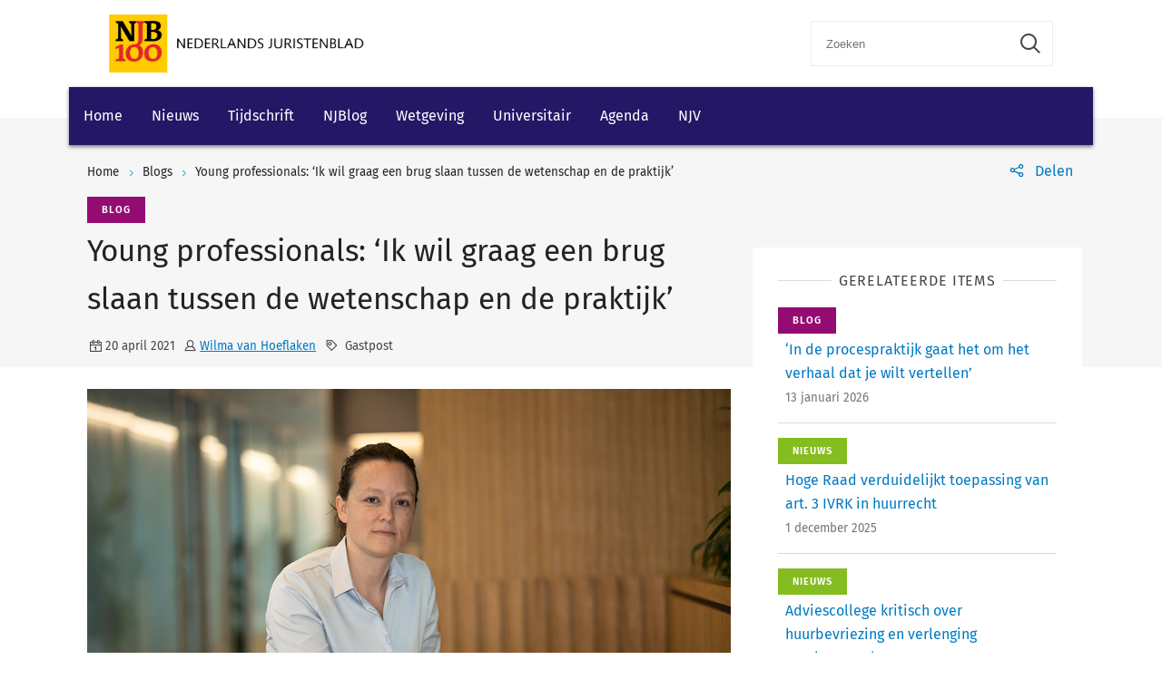

--- FILE ---
content_type: text/html; charset=utf-8
request_url: https://www.njb.nl/blogs/young-professionals-ik-wil-graag-een-brug-slaan-tussen-de-wetenschap-en-de-praktijk/
body_size: 11548
content:
    <!-- SOCIAL MEDIA SHARING SETTINGS -->
<!DOCTYPE html>
<html lang="en">
<head>
    <meta charset="UTF-8">
    <meta name="viewport" content="width=device-width, initial-scale=1.0">
    <meta http-equiv="X-UA-Compatible" content="ie=edge">
    <meta property="og:url" content="https://www.njb.nl/blogs/young-professionals-ik-wil-graag-een-brug-slaan-tussen-de-wetenschap-en-de-praktijk/" />
    <meta property="og:type" content="" />
    <meta property="og:title" content="Young professionals: &#x2018;Ik wil graag een brug slaan tussen de wetenschap en de praktijk&#x2019;" />
    <meta property="og:description" content="Justine van Lochem kwam in 2006 bij toeval in aanraking met het huurrecht. In 2019 promoveerde ze op &#x2018;Open normen in het huurrecht &#x2013; Ruimte versus rechtszekerheid&#x2019;. Nog voordat ze haar proefschrift verdedigd had solliciteerde ze naar de functie van bijzonder hoogleraar huurrecht. Nu is ze bijzonder hoogleraar en advocaat. Ze wil een brug slaan tussen de wetenschap en de huurrechtpraktijk." />
    <meta property="og:image" content="https://www.njb.nl/media/1dznibb5/lochem-1.jpg" />

        <script src="https://cdn.userdatatrust.com/W53715271S.js"></script>
<script async src="https://securepubads.g.doubleclick.net/tag/js/gpt.js"></script>
<script>
    window.googletag = window.googletag || { cmd: [] };
    googletag.cmd.push(function () {
        var mapping1 =
            googletag.sizeMapping()
                .addSize([0, 0], [])
                .addSize([300, 0], [[300, 50]])
                .addSize([468, 0], [[468, 60]])
                .addSize([728, 0], [[728, 90]])
                .build();

        googletag.defineSlot('/4414/klu.dqa.njb.nl', [[300, 50], [728, 90], [468, 60]], 'div-gpt-ad-1585667934929-1')
            .defineSizeMapping(mapping1)
            .addService(googletag.pubads());
        googletag.pubads().enableSingleRequest();
        googletag.pubads().collapseEmptyDivs();
        googletag.pubads().setCentering(true);
        googletag.enableServices();
    });
</script>

<style>
/*
.wk-njb-home .wk-hero-cta-button.wk-button-with-icon { font-size: 16px; color: #FFF}
*/

/*
.wk-njb-home .wk-hero-content { font-size: 17px; background-color: #C4C0C3; opacity: 0.9; margin-right: 0px; margin-bottom: 0px;}
*/


.wk-njb-home .wk-hero-cta-button.wk-button-with-icon { font-size: 17px; padding: 8px; background-color: #A6227C; color: #FFF; }


.wk-njb-home .wk-hero-cta-button.wk-button-with-icon .wk-icon-arrow-right { color: #B6F57E;}

/* Custom code */
@media (min-width: 601px) {
    .wk-hero-container .wk-hero-content {
        position: absolute !important;
        top: 20px  !important;
        right: 0;
        /* flex: 1 1 30%; */
        padding: 32px 48px  !important;
        max-width: 480px  !important;
        margin-top: 90px  !important;
        background-color: rgba(255, 255, 255, 0.5);
    }
}



.video-responsive{
    overflow:hidden;
    padding-bottom:56.25%;
    position:relative;
    height:0;
}
.video-responsive iframe{
    left:0;
    top:0;
    height:100%;
    width:100%;
    position:absolute;
}
</style>        <link rel="icon" href="https://cdn.wolterskluwer.io/wk-logos/1.0.x/favicon.png">
    
    <link rel="stylesheet" href="/scripts/dist/NJBBlogPage.css?v=VLrNeU8JySellyqx4YsK69MYkKLRfakoygUNx4PdSOQ" type="text/css" />

    <link rel="stylesheet" href="https://cdn.wolterskluwer.io/wk/icons/1.x.x/wk-icons-all-open.min.css">
    <link rel="stylesheet" href="https://cdn.wolterskluwer.io/wk/icons/1.x.x/wk-icons-all-filled.min.css">

    <style type="text/css">
        @media all and (min-width: 601px) {
            .wk-njb-magazine .wk-njb-magazine-detail .wk-njb-magazine-header .custom-ie-flex {
                flex: 1 1 80% !important;
            }
        }
    </style>
    <title>NJB: blogs - Young professionals: ‘Ik wil graag een brug slaan tussen de wetenschap en de praktijk’</title>
    <meta name="description" content="Justine van Lochem: ‘Huurrecht is een praktisch vakgebied dat heel specialistisch geworden is.’">
    
    <!-- Google Tag Manager DataLayer -->
    <script>
        window.dataLayer = window.dataLayer || [];
    </script>
    <!-- End Google Tag Manager DataLayer -->
    <!-- Google Tag Manager -->
        <script>
            (function (w, d, s, l, i) {
                w[l] = w[l] || []; w[l].push({
                    'gtm.start':
                        new Date().getTime(), event: 'gtm.js'
                }); var f = Array.from(d.getElementsByTagName(s)).filter(script => script.src.includes('userdatatrust'))[0],
                    j = d.createElement(s), dl = l != 'dataLayer' ? '&l=' + l : ''; j.async = true; j.src =
                        'https://www.googletagmanager.com/gtm.js?id=' + i + dl; f.parentNode.insertBefore(j, f.nextSibling);
            })(window, document, 'script', 'dataLayer', 'GTM-P6CDGNF');</script>
    <!-- End Google Tag Manager -->

</head>
<body>
        <!-- Google Tag Manager (noscript) -->
        <noscript>
            <iframe src="https://www.googletagmanager.com/ns.html?id=GTM-P6CDGNF&gtm_cookies_win=x"
            height="0" width="0" style="display:none;visibility:hidden"></iframe>
        </noscript>
    <!-- End Google Tag Manager (noscript) -->

    <script type="text/x-template" id="spinner">
    <div class="spinnerWrapper" v-if="active"><wk-busy :size="size"></wk-busy></div>
</script>
    
<script type="text/x-template" id="searchbar-component">
    <div>
        <wk-search-form top-container-selector=".wk-header" filter-mode="all">
            <form class="wk-search wk-search-flat" role="search" @submit.prevent="doSubmit">
                <div class="wk-search-form-container">
                    <div class="wk-search-field">
                        <button class="wk-back-button wk-icon-arrow-left" type="button" title="Back" aria-label="Back"></button>
                        <div class="wk-search-container wk-field-has-icon">
                            <input v-model="searchQuery" @keyup="doQuery" class="wk-search-input" type="search" placeholder="Zoeken" aria-label="Search" name="q">
                            <button @click="clearSearch" class="wk-field-icon wk-field-icon-button" type="button" title="Clear search" aria-label="Clear search"><span class="wk-icon-close-circle" aria-hidden="true"></span></button>
                        </div>
                        <!-- Add .wk-active class to .wk-select-toggle in mobile view to open filer section-->
                        <button class="wk-search-submit wk-active" type="submit" aria-label="Submit search" title="Search submit"><span class="wk-icon-search"></span></button>
                    </div>
                    <div class="wk-popover wk-position-bottom-right">
                        <div class="wk-popover-body"><span class="wk-icon-thumbs-up"></span>Voer een deel van een titel, trefwoorden of auteurs in om artikelen te zoeken</div>
                    </div>
                    <!-- Add .wk-active class to .wk-list to make it visible-->
                    <div class="wk-list" role="listbox" aria-expanded="true">
                        <ul>
                        </ul>

                    </div>
                </div>
            </form>
        </wk-search-form>
    </div>
</script>

    <div id="app">
        <div class="wk-top-header ">
            
<wk-header>
    <header class="wk-header" role="banner">
        <div class="wk-header-container">
            <h1 class="wk-product-name-bar">
                <a class="wk-content-filter-item wk-logo" href="/" aria-label="Wolters Kluwer">
                        <img class="wk-logo-small" src="/media/mfmefo2k/100-jaar-njbnl.png" alt="NJB">
                        <img class="wk-njb-logo-large wk-logo-large" src="/media/orfn33co/100-jaar-njbnl.png" alt="NJB">
                </a>
            </h1>
            <div class="wk-header-tools">
                <!-- Add .wk-open class to .wk-search form in mobile and tablet view to open it-->
                <!-- Enable Update of search-suggestion-list-button with update-suggestions-list-search-button-enabled attribute,-->
                <!-- It is disabled by default-->
                <search-bar base-url="zoekresultaten/"></search-bar>
                <div class="wk-header-nav">
                    <ul class="wk-nav">
                        <li class="wk-dropdown wk-nav-search" role="presentation"><a class="wk-search-toggle" href="javascript:void(0)" aria-label="Open search" title="Open submit"><span class="wk-icon-search"></span></a></li>
                    </ul>
                </div>
            </div>
        </div>
    </header>
</wk-header>
<wk-navbar>
    <div class="wk-navbar-wrapper">
        <nav class="wk-navbar wk-navbar-njb" role="navigation">
            
<div class="wk-navbar-container">
    <div class="wk-more-menu">
        <button class="wk-more-button wk-icon-menu">Menu</button>
    </div>
    <!-- To open navbar-nav in mobile view add .wk-open calss, and add .wk-top-layer class to .wk-navbar element-->
    <div class="wk-navbar-nav">
        <div class="wk-navbar-overlay"></div>
        <div class="wk-navbar-nav-container">
            <ul class="wk-nav wk-nav-njb">
        <li role="presentation">
        <a href="/" target="_self" style="padding: 19px 16px">Home</a>
        </li>
        <li role="presentation">
        <a href="/nieuws/" target="_self" style="padding: 19px 16px">Nieuws</a>
        </li>
        <li role="presentation">
        <a href="/magazines/" target="_self" style="padding: 19px 16px">Tijdschrift</a>
        </li>
        <li role="presentation">
        <a href="#" target="_self" style="padding: 19px 16px">NJBlog</a>
            <div class="wk-navbar-subnav wk-nav-njb">
                <button class="wk-navbar-back-button wk-button-with-icon wk-button-full"><span class="wk-icon-arrow-left"></span><span>Back</span></button>
                <ul class="wk-navbar-subnav-list">
                    <!-- Add .wk-active class to open submenu-->
                        <li role="presentation">
                            <a href="/blogs/" target="_self">
                            <span class="wk-icon-chevron-right wk-marker-icon"></span>
                            Blogs
                            <span class="wk-icon-arrow-right wk-bg-icon"></span>
                        </a>
                        </li>
                </ul>
            </div>
        </li>
        <li role="presentation">
        <a href="/wetgeving/" target="_self" style="padding: 19px 16px">Wetgeving</a>
        </li>
        <li role="presentation">
        <a href="#" target="_self" style="padding: 19px 16px">Universitair</a>
            <div class="wk-navbar-subnav wk-nav-njb">
                <button class="wk-navbar-back-button wk-button-with-icon wk-button-full"><span class="wk-icon-arrow-left"></span><span>Back</span></button>
                <ul class="wk-navbar-subnav-list">
                    <!-- Add .wk-active class to open submenu-->
                        <li role="presentation">
                            <a href="/universitair?v=151790" target="_self">
                            <span class="wk-icon-chevron-right wk-marker-icon"></span>
                            Topscriptie
                            <span class="wk-icon-arrow-right wk-bg-icon"></span>
                        </a>
                        </li>
                        <li role="presentation">
                            <a href="/universitair?v=168503" target="_self">
                            <span class="wk-icon-chevron-right wk-marker-icon"></span>
                            Proefschrift
                            <span class="wk-icon-arrow-right wk-bg-icon"></span>
                        </a>
                        </li>
                </ul>
            </div>
        </li>
        <li role="presentation">
        <a href="/agenda/" target="_self" style="padding: 19px 16px">Agenda</a>
        </li>
        <li role="presentation">
        <a href="/njv-jaarvergadering-2026/" target="_self" style="padding: 19px 16px">NJV</a>
        </li>

</ul>

        </div>
        <button class="wk-icon-close wk-close"></button>
    </div>
</div>
        </nav>
    </div>
</wk-navbar>


    <header class="wk-subheader wk-njb-subheader" role="banner" aria-label="Raad van State schept in PAS-uitspraak vals beeld">
        <div class="wk-subheader-container wk-subheader-with-share">
            
<nav class="wk-breadcrumb" aria-label="You are here. The hierarchical path to this document starting with the broadest topic to the most specific." role="navigation">
    <ol class="wk-truncate" role="presentation">
            <li role="presentation"><a href="https://www.njb.nl/" title="Home">Home</a></li>
            <li role="presentation"><a href="https://www.njb.nl/blogs/" title="Blogs">Blogs</a></li>
            <li role="presentation"><a href="https://www.njb.nl/blogs/young-professionals-ik-wil-graag-een-brug-slaan-tussen-de-wetenschap-en-de-praktijk/" title="Young professionals: &#x2018;Ik wil graag een brug slaan tussen de wetenschap en de praktijk&#x2019;">Young professionals: &#x2018;Ik wil graag een brug slaan tussen de wetenschap en de praktijk&#x2019;</a></li>
    </ol>
</nav>
                <!-- SOCIAL MEDIA SHARING SETTINGS -->

<wk-tools-panel>
    <div class="wk-tools-panel wk-tools-share">
        <a class="wk-tools-panel-sharing" href="javascript:void(0)"><span class="wk-icon-share"></span><span class="wk-panel-label">Delen</span></a>
        <div class="wk-tools-panel-sharing-menu">
            <ul class="wk-tools-panel-sharing-menu-items">
                    <li class="wk-tools-panel-sharing-menu-item"><a onclick="window.open('https://twitter.com/intent/tweet?hashtags=&amp;original_referer=https%3a%2f%2fwww.njb.nl%2fblogs%2fyoung-professionals-ik-wil-graag-een-brug-slaan-tussen-de-wetenschap-en-de-praktijk%2f&amp;ref_src=twsrc%5Etfw&amp;text=&amp;tw_p=tweetbutton&amp;url=https%3a%2f%2fwww.njb.nl%2fblogs%2fyoung-professionals-ik-wil-graag-een-brug-slaan-tussen-de-wetenschap-en-de-praktijk%2f','newwindow', 'width=500,height=350,top=300,left=650');"><span class="wk-icon-x wk-txv-icon"></span></a></li>
                        <li class="wk-tools-panel-sharing-menu-item"><a href="#" onclick="window.location.href = 'mailto:?subject=Young professionals: &#x2018;Ik wil graag een brug slaan tussen de wetenschap en de praktijk&#x2019; | NJB&amp;body=https://www.njb.nl/blogs/young-professionals-ik-wil-graag-een-brug-slaan-tussen-de-wetenschap-en-de-praktijk/'; return false;"><span class="wk-icon-send"></span></a></li>
                        <li class="wk-tools-panel-sharing-menu-item">
                            <a onclick="window.open('https://www.facebook.com/sharer/sharer.php?u=https://www.njb.nl/blogs/young-professionals-ik-wil-graag-een-brug-slaan-tussen-de-wetenschap-en-de-praktijk/&amp;amp;src=sdkpreparse','newwindow','width=500,height=350,top=300,left=650')">
                                <span class="wk-icon-facebook"></span>
                            </a>
                        </li>
                    <li class="wk-tools-panel-sharing-menu-item"><a onclick="window.open('https://www.linkedin.com/sharing/share-offsite/?url=https%3a%2f%2fwww.njb.nl%2fblogs%2fyoung-professionals-ik-wil-graag-een-brug-slaan-tussen-de-wetenschap-en-de-praktijk%2f','newwindow','width=500,height=350,top=300,left=650')"><span class="wk-icon-linkedin"></span></a></li>
            </ul>
            <div class="wk-tools-panel-sharing-menu-close"><a class="wk-tools-panel-sharing-menu-close-button" href="javascript:void(0)"><span class="wk-icon-close"></span><span class="menu-close-label"></span></a></div>
        </div>
    </div>
    <script>
        function shareOnLinkedIn(url) {
            // Carica il codice JavaScript di LinkedIn
            const script = document.createElement("script");
            script.src = "https://platform.linkedin.com/in.js";
            document.body.appendChild(script);

            // Crea un oggetto di condivisione LinkedIn
            const share = new window.IN.Share();

            // Imposta l'URL da condividere
            share.url = url;

            // Mostra il pulsante di condivisione
            share.render();
        }
    </script>
</wk-tools-panel>


            <div class="wk-title-region">
                <div class="wk-njb-post-type-container"><span class="wk-njb-post-type wk-njb-post-type-blog">blog</span></div>
                <div class="wk-title">Young professionals: ‘Ik wil graag een brug slaan tussen de wetenschap en de praktijk’</div>
                 <div class="wk-njb-blog-metadata" style="margin-top:18px">
                    <span class="wk-icon-calendar">20 april 2021</span><span class="wk-icon-user">



<a href="https://www.njb.nl/auteurs/wilma-van-hoeflaken/" target="_blank">Wilma van Hoeflaken</a>

                    </span>
                        <span class="wk-icon-tag">
                            Gastpost
                        </span>
                </div>
            </div>
        </div>
    </header>
        </div>
        




<main class="wk-njb-article">
    <section class="wk-page-section wk-njb-section">
        <div class="wk-njb-blog-article-body">
            <img src="/media/1dznibb5/lochem-1.jpg" alt="Young professionals: &#x2018;Ik wil graag een brug slaan tussen de wetenschap en de praktijk&#x2019;" />
            <div class="wk-njb-blog-article-intro"><p>Justine van Lochem kwam in 2006 bij toeval in aanraking met het huurrecht. In 2019 promoveerde ze op ‘Open normen in het huurrecht – Ruimte versus rechtszekerheid’. Nog voordat ze haar proefschrift verdedigd had solliciteerde ze naar de functie van bijzonder hoogleraar huurrecht. Nu is ze bijzonder hoogleraar en advocaat. Ze wil een brug slaan tussen de wetenschap en de huurrechtpraktijk.</p></div>
            <p><strong><img style="width: 334px; height: 933px; float: right; margin-left: 25px;" src="/media/4314/lochem-kader.jpg?width=334&amp;height=933&amp;mode=max" alt="">Hoe kwam je terecht in het huurrecht?</strong></p>
<p>‘Ik heb rechten en criminologie gestudeerd. Criminologie was destijds een nieuwe studie. In mijn tweede studiejaar als rechtenstudent ben ik ermee begonnen. Ik vond het interessant, omdat het meer een sociale studie is, waar je empirisch onderzoek doet. Daar heb ik nog steeds veel aan. Toen ik was afgestudeerd in rechten, afstudeerrichting strafrecht, en criminologie verhuisde ik naar de omgeving van Eindhoven. Ik wilde werken bij een groter kantoor met verschillende rechtsgebieden. Zo kwam ik terecht bij Holland van Gijzen. Daar deden ze geen strafrecht. Ze zeiden: arbeidsrecht en huurrecht passen bij jou. Daar is veel afwisseling tussen lange en kortlopende zaken en je kunt procederen. Bij huurrecht was plek, dus zo kwam ik daar. Inmiddels weet ik dat huurrecht onder studenten een populair vak is. De meeste studenten zijn huurder, dan is het leuk om te horen wat de rechten en verplichtingen zijn. Ik denk dat arbeidsrecht en huurrecht bij uitstek de vakken zijn waar mensen echt een beeld bij hebben.’</p>
<p style="text-align: left;"><strong><br><img style="width: 0px; height: 0px;" src="/media/4311/lochem-3.jpg" alt="">Je houdt van lezen. Wat lees je het liefst?</strong></p>
<p>‘Ik kan me echt verliezen in boeken. Soms lees ik fictie, dan weer autobiografieën. Even geleden heb ik bijvoorbeeld autobiografieën gelezen van vijf verschillende mensen die indertijd door de guerilla in Colombia zijn ontvoerd. Ik begon met de autobiografie van Ingrid Betancourt. Toen kwam ik erachter dat een aantal van de mensen met wie zij gevangen zat ook boeken hebben geschreven. Die heb ik allemaal gelezen. Ze zaten met ’meerdere mensen opgesloten en ze hebben het allemaal op een andere manier beleefd. Ik vind het heel boeiend om al die verschillende perspectieven naast elkaar te zien.’</p>
<p><strong><br>Waarom wilde je promoveren?</strong></p>
<p>‘Huurrecht is een praktisch vakgebied dat de afgelopen jaren heel specialistisch is geworden. Er is een groep mensen met diepe kennis van het huurrecht, terwijl het huurrecht zelf amper 100 artikelen beslaat. Ik voel me prettig in zo’n specialistische setting. Het past echt bij mij. Maar als ik als advocaat iets moet uitzoeken, zit er altijd een einde aan. Het gaat om die ene zaak. Vaak vond ik het echt jammer om te stoppen met spitten. Daarom dacht ik: misschien is een promotie iets voor mij. Dan kan ik er diep in duiken en hoef ik me tegenover niemand te verantwoorden. Ik ben gepromoveerd op open normen in het huurrecht, de ruimte die zij bieden voor maatwerk versus de wens van rechtszekerheid. Het huurrecht is erg gericht op bescherming van de huurder. Er gelden strikte regels, bijvoorbeeld over de duur van een opzegtermijn. Maar tegelijkertijd hebben open normen ook hun werking op het huurrecht. Redelijkheid en billijkheid zijn de bekendste. Huurder en verhuurder moeten zich redelijk en billijk tegenover elkaar opstellen. Veel mensen vinden dat mooi, omdat het niet rigide is en je naar persoonlijke omstandigheden kunt kijken. Maar dat brengt ook onzekerheid met zich mee, want het kan betekenen dat gemaakte afspraken niet nageleefd hoeven worden, omdat ze in strijd zijn met de redelijkheid en billijkheid. Als je volgens de wet iets niet mag afspreken, is dat duidelijk. Maar als redelijkheid en billijkheid kunnen tornen aan een gemaakte afspraak ontstaat er onzekerheid.’<br><br></p>
<p><strong>Hoe werd je hoogleraar?</strong></p>
<p>‘Mijn proefschrift was ingeleverd en goedgekeurd en ik wachtte op de datum waarop ik het zou kunnen verdedigen. Toen was er opeens een vacature voor bijzonder hoogleraar waar meerdere collega’s binnen mijn vastgoedgroep op kantoor mij op wezen. Ik schreef mijn sollicitatiebrief nog voordat ik de verdediging van mijn proefschrift achter de rug had. Het sloot precies op elkaar aan, dat was echt geluk. Ik vond het aantrekkelijk om hoogleraar te worden omdat ik dan ook onderzoek kan blijven doen. Die vrijheid had ik toen ik werkte aan ijn proefschrift en daarna zou dat voorbij zijn. Dat vond ik jammer. Dankzij mijn hoogleraarschap kan ik onderzoek blijven doen op een hoog niveau, ik kan lesgeven, studenten begeleiden bij scripties en straks hopelijk ook promovendi. Dat vind ik allemaal erg leuk. Tegelijkertijd kan ik advocaat zijn. Dit past echt bij me. Het is een ultieme kans om deze twee rollen te vervullen.’</p>
<p><strong><br>Hoe zie jij het juridische landschap, nationaal en internationaal, en jouw plek daarin?</strong></p>
<p>‘Het juridische landschap wordt steeds internationaler. Mijn eigen kantoor is daar een voorbeeld van. Dentons in Amsterdam is onderdeel van een internationaal advocatenkantoor dat wereldwijd werkt en ik heb vaak contact met collega’s uit andere landen. Dat is heel mooi. Het huurrecht zelf is wel een nationaal vakgebied. Ik kan niets zeggen over het huurrecht in bijvoorbeeld Spanje of Italië. Ik kan er van alles over opzoeken, maar ik kan er als advocaat geen advies over geven. Ik zie mijn eigen rol in het juridische landschap als een link tussen praktijk en wetenschap. Dat is ook echt de manier waarop ik invulling wil geven aan het hoogleraarschap. Ik heb veel praktijkkennis en veel wetenschappelijke kennis. Die twee gebieden wil ik met elkaar verbinden. De wetenschap heeft iets aan de praktijk. Het heeft geen zin om mooie theorieën te bedenken die in de praktijk niet uitvoerbaar zijn. Aan de andere kant heeft de praktijk veel aan een meer empirische benadering. Ik denk dat daar voor mij een rol is weggelegd.’<br><br></p>
<p><img style="width: 321px; height: 214px; float: left; margin-right: 25px;" src="/media/4312/lochem-2.jpg?width=321&amp;height=214&amp;mode=max" alt=""></p>
<p><strong>W</strong><strong>at ma</strong><strong>akt jou een goede jurist?</strong></p>
<p>‘Dat vind ik lastig om te zeggen. Het wordt al snel opscheppen. Maar de eigenschap dat ik graag dingen echt goed uitzoek helpt zeker. Ik weet van mezelf dat ik op het terrein van huurrecht over veel kennis beschik. Die kennis onderhoud ik, want ik vind het leuk om me ergens helemaal in vast te bijten. Verder hoor ik van anderen dat ik tijdens zittingen vrij gemakkelijk kan verwoorden wat ik bedoel. Ik kan dingen duidelijk uitleggen, ook aan studenten. Wat ook helpt is dat ik me niet snel ergens druk om maak. Ik voel niet snel stress. Zelfs als het heel spannend is, lijk ik in een lagere versnelling te zitten dan anderen. Ik ben iets rustiger, iets vlakker en laat me niet van de wijs brengen. Dat maakt het gemakkelijker om oog te houden voor wat belangrijk is voor de klant. Ik oog misschien wat minder fel, maar het komt niet vaak voor dat ik wegga van een zitting en me achteraf realiseer dat ik niet alles heb kunnen zeggen wat ik aan de rechter voor wilde leggen.’ </p>
<p><strong><br><img style="width: 0px; height: 0px;" src="/media/4312/lochem-2.jpg" alt="">Vind je publiceren belangrijk?</strong></p>
<p>‘Het is heel belangrijk. Vanuit wetenschappelijk oogpunt maar ook voor de praktijk. Zelf heb ik ook veel aan publicaties van anderen. Hoe iemand net iets anders uit een arrest haalt, wat ik zelf niet gezien heb. Dan staat er onderaan een uitspraak een noot en daar ben ik dan dolblij mee. Kennisdeling is belangrijk. Vanuit commercieel oogpunt is publiceren ook belangrijk. Ik publiceer ook geregeld in commerciële nieuwsbrieven. Dat is een mooie manier om cliënten te bereiken. Nadeel is dat publiceren veel tijd kost. Dat is soms lastig, naast alle andere verplichtingen die je hebt.’</p>
<p><strong><br><strong style="font-family: arial, helvetica, sans-serif; font-size: 13px;"><img style="width: 238px; height: 357px; float: right; margin-left: 25px;" src="/media/4311/lochem-3.jpg?width=238&amp;height=357&amp;mode=max" alt=""></strong>Wat is jouw favoriete arrest?</strong></p>
<p>‘Dat heb ik niet, maar er is wel een arrest waar ik erg naar uitkijk. In het huurrecht speelt al een jaar een discussie over coronamaatregelen. Er is sprake van een gebrek als het huurgenot minder wordt en dat niet toe te rekenen is aan de huurder. Een vraag is of coronamaatregelen een gebrek opleveren binnen de huurovereenkomst. Huurders, bijvoorbeeld horecaondernemers of winkeliers, geven aan een vermindering van hun huurgenot te ervaren vanwege de coronamaatregelen. Ze mogen geen klanten ontvangen, of slechts beperkt of alleen maar om af te halen. Zijn dat omstandigheden die het redelijk maken de huurovereenkomst aan te passen of de huurprijs te verlagen? Vallen de coronamaatregelen binnen de gebrekenregeling? Of valt dit in de sfeer van het ondernemersrisico? Ik zie natuurlijk ook dat huurders het nu heel zwaar hebben, maar juridisch gezien vind ik het lastig te accepteren dat de coronamaatregelen binnen de gebrekenregeling vallen. In die gedachte heb ik veel tegenstanders, waaronder de rechtspraak tot nu toe. Ik krijg graag uiteindelijk gelijk, maar ook los daarvan kijk ik echt uit naar het arrest. Hoe is dat onderbouwd, hoe kijkt de Hoge Raad hiernaar? Persoonlijk vind ik dat we het met elkaar moeten uitzingen, dus uiteraard moet je als verhuurder en huurder samen aan tafel, maar ik vind ook dat de gebrekenregeling niet bij deze problematiek past. De overheid heeft de coronamaatregelen genomen ten behoeve van de bescherming van de gehele maatschappij, althans een groot deel daarvan, en veel commerciële huurders ondervinden daar nadelen van. Waarom wentelen we die schade af op een beperkte groep? Ik zou het bijvoorbeeld logischer vinden als de overheid met een oplossing komt die wij als maatschappij dragen, maar de overheid heeft het tot nu toe grotendeels overgelaten aan de markt waar men er lang niet altijd uitkomt en zich daarom tot de rechter moet wenden.’​</p>
<p><br><em><span class="wkis-page-header-meta-date">Tekst: Wilma van Hoeflaken - Fotografie: Berly Damman</span></em></p>

            <div class="wk-njb-blog-article-tags">


                    <span class="wk-njb-blog-article-tag">

                        <a class="wk-product-details-table-tag" href="https://www.njb.nl/zoekresultaten/?i=152282" target="_blank"><span>Huurrecht</span></a>
                    </span>
                    <span class="wk-njb-blog-article-tag">

                        <a class="wk-product-details-table-tag" href="https://www.njb.nl/zoekresultaten/?i=160941" target="_blank"><span>YP</span></a>
                    </span>
            </div>




            <div class="wk-about-the-authors">
                Over de auteur(s)
                <div class="wk-njb-blog-authors">


                        <div class="wk-njb-blog-author">
                            <div class="wk-njb-blog-about-the-author-info">
                                <div class="wk-njb-blog-about-the-author-nameandrole">

                                    <a class="wk-njb-blog-about-the-author-name" href="https://www.njb.nl/auteurs/wilma-van-hoeflaken/" style=padding-left:0px;>
                                        Wilma van Hoeflaken
                                    </a>
                                    <div class="wk-njb-blog-about-the-author-role" style=padding-left:0px;></div>
                                </div>
                            </div>
                        </div>
                </div>
            </div>
        </div>


    <div class="wk-njb-blog-related-section">
        <div class="wk-njb-blog-related-items">
            <div class="wk-njb-blog-related-items-title"><span> GERELATEERDE ITEMS</span></div>
                    <div class="wk-njb-blog-related-item">
                        <div class="wk-njb-item-labels"><span class="wk-njb-item-label wk-njb-label-blog">blog</span></div>
                        <div class="wk-njb-related-item-preview">
                            <a class="wk-njb-blog-related-item-title" href="/blogs/in-de-procespraktijk-gaat-het-om-het-verhaal-dat-je-wilt-vertellen/">&#x2018;In de procespraktijk gaat het om het verhaal dat je wilt vertellen&#x2019;</a>
                            <div class="wk-njb-blog-related-item-date">13 januari 2026</div>
                        </div>
                    </div>
                    <div class="wk-njb-blog-related-item">
                        <div class="wk-njb-item-labels"><span class="wk-njb-item-label wk-njb-label-news">Nieuws</span></div>
                        <div class="wk-njb-related-item-preview">
                            <a class="wk-njb-blog-related-item-title" href="/nieuws/hoge-raad-verduidelijkt-toepassing-van-art-3-ivrk-in-huurrecht/">Hoge Raad verduidelijkt toepassing van art. 3 IVRK in huurrecht</a>
                            <div class="wk-njb-blog-related-item-date">1 december 2025</div>
                        </div>
                    </div>
                    <div class="wk-njb-blog-related-item">
                        <div class="wk-njb-item-labels"><span class="wk-njb-item-label wk-njb-label-news">Nieuws</span></div>
                        <div class="wk-njb-related-item-preview">
                            <a class="wk-njb-blog-related-item-title" href="/nieuws/adviescollege-kritisch-over-huurbevriezing-en-verlenging-voorkeursrecht/">Adviescollege kritisch over huurbevriezing en verlenging voorkeursrecht</a>
                            <div class="wk-njb-blog-related-item-date">22 oktober 2025</div>
                        </div>
                    </div>
                    <div class="wk-njb-blog-related-item">
                        <div class="wk-njb-item-labels"><span class="wk-njb-item-label wk-njb-label-blog">blog</span></div>
                        <div class="wk-njb-related-item-preview">
                            <a class="wk-njb-blog-related-item-title" href="/blogs/arbeidsrecht-is-verweven-met-het-leven-van-alledag/">&#x2018;Arbeidsrecht is verweven met het leven van alledag&#x2019;</a>
                            <div class="wk-njb-blog-related-item-date">24 juni 2025</div>
                        </div>
                    </div>
                    <div class="wk-njb-blog-related-item">
                        <div class="wk-njb-item-labels"><span class="wk-njb-item-label wk-njb-label-news">Nieuws</span></div>
                        <div class="wk-njb-related-item-preview">
                            <a class="wk-njb-blog-related-item-title" href="/nieuws/wetsvoorstel-huurbevriezing-leidt-tot-ongelijke-behandeling-huurders-minister-trekt-voorstel-in/">Wetsvoorstel huurbevriezing leidt tot ongelijke behandeling huurders, minister trekt voorstel in</a>
                            <div class="wk-njb-blog-related-item-date">3 juni 2025</div>
                        </div>
                    </div>
        </div>
    </div>
    </section>
</main>





        
<footer class="wk-footer" role="contentinfo">
    <div class="wk-footer-top">
        <div class="wk-footer-nav">
            <div class="wk-footer-card">
                <div class="wk-footer-card-content-row">
                    <span class="wk-icon-info"></span>
                    <div class="wk-footer-card-body">
                        <h3 class="wk-footer-heading">Wilt u ook abonnee worden van het NJB?</h3>
                        <p>Als abonnee ontvangt u wekelijks het NJB: fysiek &#xF3;f online in InView.</p>
                    </div>
                </div>
                <div class="wk-footer-card-content-row">
                    <span class="wk-icon-rss"></span>
                    <div class="wk-footer-card-body">
                        <h3 class="wk-footer-heading">RSS</h3>
                        <p>Beschikbare RSS-feeds:<br/>
<a target="_blank" style="margin-left: 0; font-weight: 400" href="/feeds/magazines-feed">NJB Tijdschrift</a><br/>
<a target="_blank" style="margin-left: 0; font-weight: 400" href="/feeds/news-feed">NJB Nieuws</a><br/>
<a target="_blank" style="margin-left: 0; font-weight: 400" href="/feeds/blogs-feed">NJB Blogs</a></p>
                    </div>
                </div>
            </div>
            <div class="wk-footer-nav-list">
                <h3 class="wk-footer-heading">Service &amp; Contact NJB</h3>
                <ul>
                            <li><a href="/colofon/" target="">Colofon</a></li>
                            <li><a href="/aanwijzingen-voor-auteurs/">Auteursaanwijzingen</a></li>
                            <li><a href="https://info.wolterskluwer.nl/NieuwsbrievenJuridisch">Nieuwsbrief</a></li>
                            <li><a href="/contact/" target="_blank">Contact</a></li>
                            <li><a href="https://shop.wolterskluwer.nl/nederlands-juristenblad-sNPNEDJUBL/" target="_blank">Abonneren</a></li>
                            <li><a href="https://www.wolterskluwer.com/nl-nl/solutions/nederland/adverteren">Adverteren</a></li>
                            <li><a href="https://www.wolterskluwer.com/nl-nl/solutions/nederland/klantenservice">Klantenservice</a></li>
                </ul>
            </div>
            <div class="wk-footer-nav-list">
                <h3 class="wk-footer-heading">Wolters Kluwer</h3>
                <ul>
                            <li><a href="https://www.wolterskluwer.com/nl-nl/about-us" target="_blank">Over Wolters Kluwer</a></li>
                            <li><a href="https://www.wolterskluwer.com/nl-nl/news" target="_blank">Wolters Kluwer in de pers</a></li>
                            <li><a href="https://careers.wolterskluwer.com/nl-nl" target="_blank">Werken bij</a></li>
                            <li><a href="https://www.wolterskluwer.com/nl-nl/solutions/navigator" target="_blank">InView</a></li>
                </ul>
            </div>
        </div>
        <div class="wk-footer-brand">
            <a class="wk-logo" href="/" target="_blank" aria-label="Wolters Kluwer">
                <img class="wk-logo-small" src="https://cdn.wolterskluwer.io/wk-logos/1.0.x/wk-brand-small-white.svg" alt="Wolters Kluwer Logo">
                <img class="wk-logo-large" src="https://cdn.wolterskluwer.io/wk-logos/1.0.x/wk-brand-white.svg" alt="Wolters Kluwer Logo">
            </a>
            <h3 class="wk-tagline">When you have to be right</h3>
        </div>
    </div>

    <div class="wk-footer-bottom">
        <div class="wk-footer-bottom-container">
            <ul class="wk-footer-bottom-nav">
                <li><span class="wk-footer-copy">&#xA9; 2025 Wolters Kluwer Nederland N.V. en/of haar dochtermaatschappijen, licentiegevers en auteurs. Alle rechten voorbehouden. Tekst en datamining en training van AI en vergelijkbare technologie&#xEB;n is niet toegestaan. </span></li>
                        <li><a href="/privacy-cookies/" target="">Privacy &amp; cookies</a></li>
                        <li><a href="https://www.wolterskluwer.com/nl-nl/privacy-cookies" target="_blank">AVG</a></li>
                        <li><a href="https://shop.wolterskluwer.nl/nederlands-juristenblad-sNPNEDJUBL" target="_blank">Altijd en overal</a></li>
                        <li><a href="https://www.wolterskluwer.com/nl-nl/solutions/nederland/algemene-voorwaarden" target="_blank">Algemene voorwaarden</a></li>
            </ul>
            <ul class="wk-footer-soc-links">
                    <li>
                        <a href="https://www.linkedin.com/company/nederlands-juristenblad/" target="_self">
                            <span class="wk-icon-linkedin"></span>
                        </a>
                    </li>
                    <li>
                        <a href="https://www.youtube.com/user/WoltersKluwerNL" target="_blank">
                            <span class="wk-icon-youtube"></span>
                        </a>
                    </li>
            </ul>
        </div>
    </div>
</footer>
    </div>

    
    <script async src="/scripts/dist/NJBBlogPage.bundle.js"></script>


</body>
</html>

--- FILE ---
content_type: text/css
request_url: https://www.njb.nl/scripts/dist/NJBBlogPage.css?v=VLrNeU8JySellyqx4YsK69MYkKLRfakoygUNx4PdSOQ
body_size: 78048
content:
@import url(https://cdn.wolterskluwer.io/wk-fonts/1.x.x/wk-fonts.css);.wk-search-flat .wk-list .wk-list-definition,.wk-search-flat .wk-list dd,.wk-search-flat .wk-list li{padding:4px 16px}.wk-search-flat .wk-list .wk-list-definition[class*=wk-icon],.wk-search-flat .wk-list .wk-list-definition[wk-icon],.wk-search-flat .wk-list dd[class*=wk-icon],.wk-search-flat .wk-list dd[wk-icon],.wk-search-flat .wk-list li[class*=wk-icon],.wk-search-flat .wk-list li[wk-icon]{padding-left:40px}.wk-list .wk-list-definition[class*=wk-icon]:before,.wk-list .wk-list-definition[wk-icon]:before,.wk-list dd[class*=wk-icon]:before,.wk-list dd[wk-icon]:before,.wk-list li[class*=wk-icon]:before,.wk-list li[wk-icon]:before{color:#353535}.wk-njb-section{margin-left:auto;margin-right:auto;max-width:100%;padding-left:16px;padding-right:16px;position:relative;width:100%}@media (min-width:1025px){.wk-njb-section{max-width:1200px;padding-left:56px;padding-right:56px}}@media (min-width:601px){.wk-njb-section{flex-wrap:nowrap}}.wk-njb-section .wk-njb-blog-article-body{color:#000;font-size:1rem;margin-top:8px}@media (min-width:601px){.wk-njb-section .wk-njb-blog-article-body{flex-basis:100%;flex-basis:500.8px;flex-grow:0;flex-shrink:1;max-width:100%;max-width:500.8px;padding-left:8px;padding-right:8px}}@media (min-width:769px){.wk-njb-section .wk-njb-blog-article-body{flex-basis:100%;flex-basis:672px;flex-grow:0;flex-shrink:1;max-width:100%;max-width:672px;padding-left:8px;padding-right:8px}}@media (min-width:1025px){.wk-njb-section .wk-njb-blog-article-body{flex-basis:100%;flex-basis:736px;flex-grow:0;flex-shrink:1;margin:16px 16px 8px 0;max-width:100%;max-width:736px;padding-left:8px;padding-right:8px}}.wk-njb-section .wk-njb-blog-article-body .wk-njb-blog-article-intro{font-weight:500;margin-bottom:8px}.wk-njb-section .wk-njb-blog-article-body .wk-about-the-authors{margin-top:32px}.wk-njb-section .wk-njb-blog-article-body .wk-about-the-authors .wk-njb-blog-authors{display:flex;flex-wrap:wrap}.wk-njb-section .wk-njb-blog-article-body .wk-about-the-authors .wk-njb-blog-authors .wk-njb-blog-author{border-bottom:1px solid #dadada;min-width:100%;padding:24px 0;width:100%}@media (min-width:1025px){.wk-njb-section .wk-njb-blog-article-body .wk-about-the-authors .wk-njb-blog-authors .wk-njb-blog-author{flex:0 0 40%;min-width:45%;width:45%}.wk-njb-section .wk-njb-blog-article-body .wk-about-the-authors .wk-njb-blog-authors .wk-njb-blog-author:nth-child(odd){margin-right:5%}.wk-njb-section .wk-njb-blog-article-body .wk-about-the-authors .wk-njb-blog-authors .wk-njb-blog-author:nth-child(2n){margin-left:5%}}.wk-njb-section .wk-njb-blog-article-body .wk-njb-blog-article-links .wk-njb-blog-article-links-title{font-size:1.2rem;font-weight:700;margin-bottom:16px;margin-top:32px}.wk-njb-section .wk-njb-blog-article-body .wk-njb-blog-article-links ul.wk-njb-blog-article-links-list{list-style:none;padding-left:16px}.wk-njb-section .wk-njb-blog-article-body .wk-njb-blog-article-links ul.wk-njb-blog-article-links-list li:before{color:#007ac3;content:"\2022";display:inline-block;margin-right:16px;width:8px}.wk-njb-section .wk-njb-blog-article-body.wk-njb-table-container{flex-basis:auto;margin:8px;max-width:inherit}.wk-njb-section .wk-njb-blog-article-body.wk-njb-table-container .text-xs{display:none}.wk-njb-section .wk-njb-blog-article-body.wk-njb-table-container table thead{border-bottom:1px solid #dadada}.wk-njb-section .wk-njb-blog-article-body.wk-njb-table-container table thead th{padding:16px;text-align:left;text-decoration:underline}.wk-njb-section .wk-njb-blog-article-body.wk-njb-table-container table tbody tr{border-bottom:1px dotted #dadada}@media (min-width:1025px){.wk-njb-section .wk-njb-blog-article-body.wk-njb-table-container table tbody tr td:first-of-type{word-break:break-word}}.wk-njb-section .wk-njb-blog-article-body.wk-njb-table-container table tbody tr td,.wk-njb-section .wk-njb-blog-article-body.wk-njb-table-container table tbody tr th{padding:16px;text-align:left}.wk-njb-section .wk-njb-blog-article-tags{margin-top:16px}.wk-njb-section .wk-njb-blog-article-tags .wk-njb-blog-article-tag{background-color:#dadada;border-radius:99px;font-size:.83333rem;font-weight:400;margin-right:8px;padding:4px 8px}.wk-njb-section .wk-article-views{text-align:end}.wk-njb-section .wk-article-views .wk-icon-visible{margin-right:4px}@media (min-width:1025px){.wk-njb-section .wk-njb-blog-related-section-container .wk-njb-blog-related-section{margin-top:0}}.wk-njb-section .wk-njb-blog-related-section-container>div:first-child{margin-bottom:24px}@media (min-width:1025px){.wk-njb-section .wk-njb-blog-related-section-container>div:first-child{margin-top:-140px}}.wk-njb-section .wk-njb-blog-related-section-container .wk-njb-article-details-section{background-color:#007ac3;color:#fff;padding:16px}@media (min-width:601px){.wk-njb-section .wk-njb-blog-related-section-container .wk-njb-article-details-section{flex-basis:100%;flex-basis:250.4px;flex-grow:0;flex-shrink:1;max-width:100%;max-width:250.4px;padding-left:8px;padding-right:8px}}@media (min-width:769px){.wk-njb-section .wk-njb-blog-related-section-container .wk-njb-article-details-section{flex-basis:100%;flex-basis:336px;flex-grow:0;flex-shrink:1;max-width:100%;max-width:336px;padding-left:8px;padding-right:8px}}@media (min-width:1025px){.wk-njb-section .wk-njb-blog-related-section-container .wk-njb-article-details-section{flex-basis:100%;flex-basis:368px;flex-grow:0;flex-shrink:1;margin-left:16px;margin-right:16px;max-width:100%;max-width:368px;min-width:320px;padding-left:8px;padding-right:8px;padding:24px 28px}}.wk-njb-section .wk-njb-blog-related-section-container .wk-njb-article-details-section .wk-njb-article-details{position:relative}.wk-njb-section .wk-njb-blog-related-section-container .wk-njb-article-details-section .wk-njb-article-details .wk-njb-article-data-block-elements{margin:24px 0 40px}.wk-njb-section .wk-njb-blog-related-section-container .wk-njb-article-details-section .wk-njb-article-details .wk-njb-article-data-block-elements .wk-njb-article-data-block-element{margin-bottom:16px}.wk-njb-section .wk-njb-blog-related-section-container .wk-njb-article-details-section .wk-njb-article-details .wk-njb-article-data-block-elements .wk-njb-article-data-block-element .wk-njb-article-data-block-element-name{font-size:.69444rem}.wk-njb-section .wk-njb-blog-related-section-container .wk-njb-article-details-section .wk-njb-article-details .wk-njb-article-data-block-elements .wk-njb-article-data-block-element .wk-njb-article-data-block-element-value{font-size:.83333rem}.wk-njb-section .wk-njb-blog-related-section-container .wk-njb-article-details-section .wk-njb-article-details .wk-njb-blog-author{margin-top:8px}.wk-njb-section .wk-njb-blog-related-section-container .wk-njb-article-details-section .wk-njb-article-details .wk-njb-blog-about-the-author-name,.wk-njb-section .wk-njb-blog-related-section-container .wk-njb-article-details-section .wk-njb-article-details .wk-njb-blog-about-the-author-role{color:#fff}.wk-njb-section .wk-njb-blog-related-section-container .wk-njb-article-details-section .wk-njb-article-details .wk-button-with-icon{background-color:#005b92;bottom:-85px;position:absolute;right:5px}.wk-njb-section .wk-njb-blog-related-section{background-color:#fff}@media (min-width:601px){.wk-njb-section .wk-njb-blog-related-section{flex-basis:100%;flex-basis:250.4px;flex-grow:0;flex-shrink:1;max-width:100%;max-width:250.4px;padding-left:8px;padding-right:8px}}@media (min-width:769px){.wk-njb-section .wk-njb-blog-related-section{flex-basis:100%;flex-basis:336px;flex-grow:0;flex-shrink:1;max-width:100%;max-width:336px;padding-left:8px;padding-right:8px}}@media (min-width:1025px){.wk-njb-section .wk-njb-blog-related-section{flex-basis:100%;flex-basis:368px;flex-grow:0;flex-shrink:1;margin-top:-140px;max-width:100%;max-width:368px;padding-left:8px;padding-right:8px;padding:24px 28px}}.wk-njb-section .wk-njb-blog-related-section .wk-njb-blog-about-the-author .wk-njb-blog-about-the-author-info{margin-top:16px}.wk-njb-section .wk-njb-blog-related-section .wk-njb-blog-about-the-author .wk-njb-blog-about-the-author-info .wk-njb-blog-about-the-author-nameandrole{flex:1 1 75%}@media (min-width:601px){.wk-njb-section .wk-njb-blog-related-section .wk-njb-blog-about-the-author .wk-njb-blog-about-the-author-info .wk-njb-blog-about-the-author-nameandrole{flex:1 1 67%}}.wk-njb-section .wk-njb-blog-related-section .wk-njb-blog-about-the-author .wk-read-more-link{display:block;margin-top:8px}.wk-njb-section:not(.wk-njb-full-width-section){margin-left:auto;margin-right:auto;max-width:100%;padding-left:16px;padding-right:16px;width:100%}@media (min-width:1025px){.wk-njb-section:not(.wk-njb-full-width-section){max-width:1200px;padding-left:56px;padding-right:56px}}@media (min-width:601px){.wk-njb-section:not(.wk-njb-full-width-section){display:flex;flex-wrap:wrap;margin-left:auto;margin-right:auto;max-width:100%;padding-left:8px;padding-right:8px;width:100%}}@media (min-width:601px) and (min-width:1025px){.wk-njb-section:not(.wk-njb-full-width-section){flex-wrap:nowrap;max-width:1200px;padding-left:48px;padding-right:48px}}.wk-njb-section .wk-njb-author-description{color:#000;font-size:1rem}@media (min-width:601px){.wk-njb-section .wk-njb-author-description{margin-bottom:64px;max-width:75%;min-height:120px;padding-right:32px}}.wk-njb-section .wk-njb-author-pic{margin-top:16px;width:25%}@media (min-width:601px){.wk-njb-section .wk-njb-author-pic{margin-top:-128px;max-width:25%;position:relative;right:auto;top:auto}}.wk-njb-section .wk-njb-author-pic img{max-height:270px}.wk-njb-section .wk-njb-homepage-popular-articles-section-title,.wk-njb-section .wk-njb-popular-article-list-section-title{background-color:#241866;left:0;margin-left:auto;margin-right:auto;margin-top:48px;max-width:100%;padding:8px 8px 80px;position:absolute;right:0;text-align:center;top:-48px;width:100%;z-index:-1}@media (min-width:1025px){.wk-njb-section .wk-njb-homepage-popular-articles-section-title,.wk-njb-section .wk-njb-popular-article-list-section-title{max-width:1200px;padding-left:56px;padding-right:56px}}@media (min-width:601px){.wk-njb-section .wk-njb-homepage-popular-articles-section-title,.wk-njb-section .wk-njb-popular-article-list-section-title{max-width:calc(100% - 72px);padding:16px 8px 128px;top:-112px}}@media (min-width:1201px){.wk-njb-section .wk-njb-homepage-popular-articles-section-title,.wk-njb-section .wk-njb-popular-article-list-section-title{max-width:1128px}}.wk-njb-section .wk-njb-homepage-popular-articles-section-title .wk-njb-title,.wk-njb-section .wk-njb-popular-article-list-section-title .wk-njb-title{color:#fff;font-size:1rem;font-weight:400}@media (min-width:601px){.wk-njb-section .wk-njb-homepage-popular-articles-section-title .wk-njb-title,.wk-njb-section .wk-njb-popular-article-list-section-title .wk-njb-title{font-size:1.44rem}}.wk-njb-section.wk-njb-gray-section{background-color:#f6f6f6;margin-top:0;padding:8px}@media (min-width:376px){.wk-njb-section.wk-njb-gray-section{padding:16px}}.wk-njb-section.wk-njb-full-width-section{max-width:none}.wk-njb-section.wk-njv-section{margin-bottom:96px}.wk-njb-section .wk-njb-popular-article-list{background-color:#fff;margin-left:auto;margin-right:auto;max-width:100%;padding-left:16px;padding-right:16px;width:100%}@media (min-width:1025px){.wk-njb-section .wk-njb-popular-article-list{max-width:1200px;padding-left:56px;padding-right:56px}}@media (min-width:601px){.wk-njb-section .wk-njb-popular-article-list{margin-top:16px;max-width:960px;padding:64px}}.wk-njb-section .wk-njb-popular-article-list .wk-njb-overview-item{width:100%}.wk-njb-section .wk-njb-popular-article-list .wk-search-results-actions{margin-bottom:32px;margin-top:32px}.wk-header .wk-header-tools .wk-nav .wk-nav-cart.wk-dropdown .wk-dropdown-menu .wk-dropdown-menu-footer .wk-drodown-button-group .wk-njb-section .wk-njb-popular-article-list .wk-search-results-actions a.wk-button,.wk-njb-section .wk-njb-popular-article-list .wk-search-results-actions .wk-button,.wk-njb-section .wk-njb-popular-article-list .wk-search-results-actions .wk-header .wk-header-tools .wk-nav .wk-nav-cart.wk-dropdown .wk-dropdown-menu .wk-dropdown-menu-footer .wk-drodown-button-group a.wk-button{overflow-anchor:none;width:100%}@media (min-width:601px){.wk-njb-section .wk-njb-popular-article-list .wk-search-results-actions{display:flex;justify-content:center}.wk-header .wk-header-tools .wk-nav .wk-nav-cart.wk-dropdown .wk-dropdown-menu .wk-dropdown-menu-footer .wk-drodown-button-group .wk-njb-section .wk-njb-popular-article-list .wk-search-results-actions a.wk-button,.wk-njb-section .wk-njb-popular-article-list .wk-search-results-actions .wk-button,.wk-njb-section .wk-njb-popular-article-list .wk-search-results-actions .wk-header .wk-header-tools .wk-nav .wk-nav-cart.wk-dropdown .wk-dropdown-menu .wk-dropdown-menu-footer .wk-drodown-button-group a.wk-button{width:auto}}.wk-njb-section .wk-njb-popular-article-list-actions{margin-bottom:64px;margin-top:32px}.wk-header .wk-header-tools .wk-nav .wk-nav-cart.wk-dropdown .wk-dropdown-menu .wk-dropdown-menu-footer .wk-drodown-button-group .wk-njb-section .wk-njb-popular-article-list-actions a.wk-button,.wk-njb-section .wk-njb-popular-article-list-actions .wk-button,.wk-njb-section .wk-njb-popular-article-list-actions .wk-header .wk-header-tools .wk-nav .wk-nav-cart.wk-dropdown .wk-dropdown-menu .wk-dropdown-menu-footer .wk-drodown-button-group a.wk-button{width:100%}@media (min-width:601px){.wk-njb-section .wk-njb-popular-article-list-actions{display:flex;justify-content:center}.wk-header .wk-header-tools .wk-nav .wk-nav-cart.wk-dropdown .wk-dropdown-menu .wk-dropdown-menu-footer .wk-drodown-button-group .wk-njb-section .wk-njb-popular-article-list-actions a.wk-button,.wk-njb-section .wk-njb-popular-article-list-actions .wk-button,.wk-njb-section .wk-njb-popular-article-list-actions .wk-header .wk-header-tools .wk-nav .wk-nav-cart.wk-dropdown .wk-dropdown-menu .wk-dropdown-menu-footer .wk-drodown-button-group a.wk-button{width:auto}}.wk-njb-sidebar-action{text-align:center}.wk-njb-article{padding-top:0}.wk-njb-blog-about-the-author-info{display:flex}.wk-njb-blog-about-the-author-info .wk-njb-blog-about-the-author-photo-wrapper{flex:0 0 64px}.wk-njb-blog-about-the-author-info .wk-njb-blog-about-the-author-photo-wrapper .wk-njb-blog-about-the-author-photo{height:64px;width:64px}.wk-njb-blog-about-the-author-info .wk-njb-blog-about-the-author-nameandrole{flex:1 1 auto}.wk-njb-blog-about-the-author-info .wk-njb-blog-about-the-author-nameandrole .wk-njb-blog-about-the-author-name{color:#241866;display:block;font-size:.83333rem;font-weight:600;padding-left:16px;padding-top:8px}.wk-njb-blog-about-the-author-info .wk-njb-blog-about-the-author-nameandrole .wk-njb-blog-about-the-author-role{color:#757575;font-size:.83333rem;font-style:italic;padding-left:16px}.wk-njb-author{padding-bottom:0;padding-top:16px}.wk-njb-author .wk-njb-section.wk-njb-gray-section{margin-bottom:0;padding-top:60px;position:relative}@media (min-width:601px){.wk-njb-author .wk-njb-section.wk-njb-gray-section{padding-top:8px}}.wk-njb-blog-navigation{border-bottom:1px solid #dadada;margin-bottom:16px;overflow-x:scroll;padding-bottom:13px;width:100%}@media (min-width:1025px){.wk-njb-blog-navigation{overflow:hidden}}.wk-njb-blog-navigation ::-webkit-scrollbar{-webkit-appearance:none}.wk-njb-blog-navigation .wk-njb-blog-navigation-item{padding:16px;white-space:nowrap}.wk-njb-blog-navigation .wk-njb-blog-navigation-item.wk-active{border-bottom:2px solid #000;color:#241866}.wk-njb-blog-overview .wk-njb-blog-overview-grid{display:flex;flex-wrap:wrap;min-width:100%}.wk-njb-blog-overview .wk-njb-blog-overview-grid .wk-njb-blog-overview-item-wrapper{flex:1 1 100%;margin:16px 0}@media (min-width:1025px){.wk-njb-blog-overview .wk-njb-blog-overview-grid .wk-njb-blog-overview-item-wrapper{border-right:1px solid #dadada;flex:0 0 33%}.wk-njb-blog-overview .wk-njb-blog-overview-grid .wk-njb-blog-overview-item-wrapper:nth-child(3n){border-right:0}}.wk-njb-blog-overview .wk-njb-blog-overview-grid .wk-njb-blog-overview-item-wrapper .wk-njb-blog-overview-item{padding:0 16px}@media (min-width:1025px){.wk-njb-blog-overview .wk-njb-blog-overview-grid .wk-njb-blog-overview-item-wrapper .wk-njb-blog-overview-item{padding:0 24px}}.wk-njb-blog-overview .wk-njb-blog-overview-grid .wk-njb-blog-overview-item-wrapper .wk-njb-blog-overview-item .wk-njb-blog-overview-item-image{display:block;height:auto;margin-bottom:16px;width:100%}.wk-njb-blog-overview .wk-njb-blog-overview-grid .wk-njb-blog-overview-item-wrapper .wk-njb-blog-overview-item .wk-njb-blog-overview-label{background-color:#007ac3;color:#fff;display:inline-block;font-size:.83333rem;margin:8px 0;padding:8px;text-transform:uppercase}.wk-njb-blog-overview .wk-njb-blog-overview-grid .wk-njb-blog-overview-item-wrapper .wk-njb-blog-overview-item .wk-njb-blog-overview-item-title{color:#241866;display:block;font-size:1.2rem;margin-bottom:24px}.wk-njb-blog-overview .wk-njb-blog-overview-grid .wk-njb-blog-overview-item-wrapper .wk-njb-blog-overview-item .wk-njb-blog-overview-item-text{margin-bottom:16px}.wk-njb-blog-overview .wk-njb-blog-overview-grid .wk-njb-blog-overview-item-wrapper .wk-njb-blog-overview-item .wk-njb-blog-overview-item-data{display:flex;margin-bottom:8px}.wk-njb-blog-overview .wk-njb-blog-overview-grid .wk-njb-blog-overview-item-wrapper .wk-njb-blog-overview-item .wk-njb-blog-overview-item-data>div{color:#a3a3a3;flex:1 1 auto;font-size:.83333rem;padding-right:4px}.wk-njb-blog-overview .wk-njb-blog-overview-grid .wk-njb-blog-overview-item-wrapper .wk-njb-blog-overview-item .wk-njb-blog-overview-item-data .wk-njb-blog-overview-item-author,.wk-njb-blog-overview .wk-njb-blog-overview-grid .wk-njb-blog-overview-item-wrapper .wk-njb-blog-overview-item .wk-njb-blog-overview-item-data .wk-njb-blog-overview-item-tag{color:#a3a3a3;word-break:break-word}.wk-njb-blog-overview .wk-njb-blog-overview-grid .wk-njb-blog-overview-item-wrapper .wk-njb-blog-overview-item .wk-njb-blog-overview-item-data .wk-njb-blog-overview-item-author:not(:first-of-type),.wk-njb-blog-overview .wk-njb-blog-overview-grid .wk-njb-blog-overview-item-wrapper .wk-njb-blog-overview-item .wk-njb-blog-overview-item-data .wk-njb-blog-overview-item-tag:not(:first-of-type){display:block}.wk-njb-blog-overview .wk-njb-blog-overview-grid .wk-njb-blog-overview-item-wrapper .wk-njb-blog-overview-item .wk-njb-blog-overview-item-data .wk-njb-blog-overview-item-date .wk-icon-calendar{margin-right:4px}.wk-njb-blog-overview .wk-njb-blog-overview-grid .wk-njb-blog-item-column{flex:1 1 100%}@media (min-width:1025px){.wk-njb-blog-overview .wk-njb-blog-overview-grid .wk-njb-blog-item-column{flex:0 0 33%}}.wk-njb-blog-overview .wk-njb-blog-overview-grid .wk-njb-blog-item-column .wk-njb-blog-item-column-title{background-color:#007ac3;color:#fff;display:inline-block;font-size:.83333rem;margin:8px 24px;padding:12px;text-transform:uppercase}.wk-njb-blog-overview .wk-njb-blog-overview-grid .wk-njb-blog-item-column .wk-njb-blog-overview-item-wrapper{margin-bottom:24px}@media (min-width:1025px){.wk-njb-blog-overview .wk-njb-blog-overview-grid .wk-njb-blog-item-column .wk-njb-blog-overview-item-wrapper:nth-child(3n){border-right:1px solid #dadada}}.wk-njb-blog-overview-footer{text-align:center}.wk-njb-blog-authors-overview-grid{display:flex;flex-wrap:wrap;min-width:100%}.wk-njb-blog-authors-overview-grid .wk-njb-blog-authors-overview-item-wrapper{flex:1 1 100%}@media (min-width:601px){.wk-njb-blog-authors-overview-grid .wk-njb-blog-authors-overview-item-wrapper{flex:0 0 50%}}@media (min-width:769px){.wk-njb-blog-authors-overview-grid .wk-njb-blog-authors-overview-item-wrapper:nth-child(odd){padding-right:24px}.wk-njb-blog-authors-overview-grid .wk-njb-blog-authors-overview-item-wrapper:nth-child(2n){padding-left:24px}}@media (min-width:601px){.wk-njb-blog-authors-overview-grid .wk-njb-blog-authors-overview-item-wrapper.wk-iefix{flex:0 0 47%}}.wk-njb-blog-authors-overview-grid .wk-njb-blog-authors-overview-item-wrapper .wk-njb-blog-authors-overview-item{align-content:center;border-bottom:1px solid #dadada;display:flex;margin:0 16px;padding:16px 0}@media (min-width:769px){.wk-njb-blog-authors-overview-grid .wk-njb-blog-authors-overview-item-wrapper .wk-njb-blog-authors-overview-item{padding:32px 0}}.wk-njb-blog-authors-overview-grid .wk-njb-blog-authors-overview-item-wrapper .wk-njb-blog-authors-overview-item .wk-njb-blog-authors-overview-item-info{flex:0 0 70%;padding-right:16px;padding-top:24px}@media (min-width:601px){.wk-njb-blog-authors-overview-grid .wk-njb-blog-authors-overview-item-wrapper .wk-njb-blog-authors-overview-item .wk-njb-blog-authors-overview-item-info{flex:0 0 80%}}.wk-njb-blog-authors-overview-grid .wk-njb-blog-authors-overview-item-wrapper .wk-njb-blog-authors-overview-item .wk-njb-blog-authors-overview-item-info .wk-njb-blog-authors-overview-item-name{color:#241866;font-weight:500;letter-spacing:.98px;text-transform:uppercase}.wk-njb-blog-authors-overview-grid .wk-njb-blog-authors-overview-item-wrapper .wk-njb-blog-authors-overview-item .wk-njb-blog-authors-overview-item-info .wk-njb-blog-authors-overview-item-role{color:#757575;font-style:italic}.wk-njb-blog-authors-overview-grid .wk-njb-blog-authors-overview-item-wrapper .wk-njb-blog-authors-overview-item .wk-njb-blog-authors-overview-item-picture-container{flex:0 0 30%}@media (min-width:601px){.wk-njb-blog-authors-overview-grid .wk-njb-blog-authors-overview-item-wrapper .wk-njb-blog-authors-overview-item .wk-njb-blog-authors-overview-item-picture-container{flex:0 0 20%}}.wk-njb-blog-authors-overview-grid .wk-njb-blog-authors-overview-item-wrapper .wk-njb-blog-authors-overview-item .wk-njb-blog-authors-overview-item-picture-container .wk-njb-blog-authors-overview-item-picture{width:100%}.wk-njb-popular-this-week{padding:24px 0;position:relative}.wk-njb-popular-this-week:not(:last-child){border-bottom:1px solid #dadada}.wk-njb-popular-this-week .wk-njb-popular-label{color:#bfbfbf;margin-bottom:12px;text-transform:uppercase}.wk-njb-popular-this-week .wk-njb-popular-title{color:#241866;display:block;margin-bottom:8px}.wk-njb-popular-this-week .wk-njb-popular-author,.wk-njb-popular-this-week .wk-njb-popular-date{color:#757575;display:inline-block;font-size:.83333rem}.wk-njb-popular-this-week .wk-njb-popular-author:before{content:"\2022";display:inline-block;margin-right:4px}.wk-njb-popular-this-week .wk-njb-popular-description,.wk-njb-popular-this-week .wk-njb-popular-description p{font-size:.83333rem}.wk-njb-popular-this-week .wk-njb-popular-extra-info{color:#757575;font-size:.83333rem;margin-top:16px}.wk-njb-popular-this-week .wk-njb-popular-this-week-with-img{display:flex;justify-content:space-between}.wk-njb-popular-this-week .wk-njb-popular-this-week-with-img .wk-njb-item-labels{margin-bottom:12px}.wk-njb-popular-this-week .wk-njb-popular-img-container{align-self:flex-start;flex:0 0 auto;margin-left:16px;position:relative;width:70px}@media (min-width:601px){.wk-njb-popular-this-week .wk-njb-popular-img-container{margin-left:48px;width:108px}}@media (min-width:1025px){.wk-njb-popular-this-week .wk-njb-popular-img-container{margin-left:40px;width:116px}}.wk-njb-popular-this-week .wk-njb-popular-img-container img{box-shadow:0 30px 40px -20px rgba(0,0,0,.5);display:block;height:auto;width:100%}.wk-njb-news-detail .wk-njb-news-detail-section+.wk-njb-full-width-section{margin-top:80px}.wk-njb-news-overview .wk-njb-news-list{width:100%}.wk-njb-news-overview .wk-njb-news-list .wk-njb-news{border-bottom:1px solid #dadada}.wk-njb-news-overview .wk-njb-news-list .wk-njb-news .wk-njb-news-title{display:block;font-size:1.2rem;margin:16px 0}.wk-njb-news-overview .wk-njb-news-list .wk-njb-news .wk-njb-news-text{margin-bottom:16px}.wk-njb-news-overview .wk-njb-news-list .wk-njb-news .wk-njb-news-data{color:#757575;font-size:.83333rem;font-weight:400;margin-bottom:16px}.wk-njb-news-overview .wk-njb-news-list .wk-njb-news .wk-njb-news-data span{margin-right:8px}.wk-njb-news-overview .wk-njb-news-list .wk-njb-news .wk-njb-news-data span:not(:first-of-type){margin-left:16px}.wk-njb-news-overview .wk-njb-news-list .wk-njb-news .wk-njb-news-data a{color:#757575}.wk-njb-news-overview .wk-njb-news-list .wk-search-results-actions{margin-top:16px}.wk-njb-agenda-detail{padding-top:16px}.wk-njb-agenda-detail .wk-njb-agenda-detail-section .wk-njb-blog-related-section{background-color:#f6f6f6}@media (min-width:601px){.wk-njb-agenda-detail .wk-njb-agenda-detail-section .wk-njb-blog-related-section{background-color:#fff}}.wk-njb-agenda-detail .wk-njb-agenda-detail-section .wk-njb-blog-related-section .wk-njb-agenda-event-info{margin-top:32px}@media (min-width:601px){.wk-njb-agenda-detail .wk-njb-agenda-detail-section .wk-njb-blog-related-section .wk-njb-agenda-event-info{margin-top:0}}.wk-njb-agenda-detail .wk-njb-agenda-detail-section .wk-njb-blog-related-section .wk-njb-agenda-event-info .wk-njb-agenda-event-info-data{margin-bottom:24px;padding:0 16px}.wk-njb-agenda-detail .wk-njb-agenda-detail-section .wk-njb-blog-related-section .wk-njb-agenda-event-info .wk-njb-agenda-event-info-data:first-of-type{margin-top:32px;padding:0}.wk-njb-agenda-detail .wk-njb-agenda-detail-section .wk-njb-blog-related-section .wk-njb-agenda-event-info .wk-njb-agenda-event-info-title{background-color:#ededed;font-weight:500;margin-bottom:16px;padding:16px}@media (min-width:601px){.wk-njb-agenda-detail .wk-njb-agenda-detail-section .wk-njb-blog-related-section .wk-njb-agenda-event-info .wk-njb-agenda-event-info-title{background-color:#fff;padding:0}}.wk-njb-agenda-detail .wk-njb-agenda-detail-section .wk-njb-blog-related-section .wk-njb-agenda-event-info .wk-njb-agenda-event-info-title .wk-icon-calendar{margin-right:8px}@media (min-width:601px){.wk-njb-agenda-detail .wk-njb-agenda-detail-section .wk-njb-blog-related-section .wk-njb-agenda-event-info .wk-njb-agenda-event-info-title .wk-icon-calendar{display:none}}.wk-njb-agenda-detail .wk-njb-agenda-detail-section .wk-njb-blog-related-section .wk-njb-related-box-actions{text-align:center}@media (min-width:601px){.wk-njb-agenda-overview{flex-basis:100%;flex-basis:375.6px;flex-grow:0;flex-shrink:1;max-width:100%;max-width:375.6px;padding-left:8px;padding-right:8px}}@media (min-width:769px){.wk-njb-agenda-overview{flex-basis:100%;flex-basis:504px;flex-grow:0;flex-shrink:1;max-width:100%;max-width:504px;padding-left:8px;padding-right:8px}}@media (min-width:1025px){.wk-njb-agenda-overview{flex-basis:100%;flex-basis:552px;flex-basis:828px;flex-grow:0;flex-shrink:1;max-width:100%;max-width:552px;max-width:828px;padding-left:8px;padding-right:8px;padding-right:64px}}.wk-njb-agenda-overview .wk-njb-agenda-overview-footer{margin-top:32px;text-align:center}@media (min-width:601px){.wk-njb-agenda-overview-sidebar{flex-basis:100%;flex-basis:375.6px;flex-grow:0;flex-shrink:1;max-width:100%;max-width:375.6px;padding-left:8px;padding-right:8px}}@media (min-width:769px){.wk-njb-agenda-overview-sidebar{flex-basis:100%;flex-basis:504px;flex-grow:0;flex-shrink:1;max-width:100%;max-width:504px;padding-left:8px;padding-right:8px}}@media (min-width:1025px){.wk-njb-agenda-overview-sidebar{flex-basis:100%;flex-basis:552px;flex-basis:276px;flex-grow:0;flex-shrink:1;max-width:100%;max-width:552px;max-width:276px;padding-left:8px;padding-right:8px}}.wk-njb-agenda-overview-sidebar .wk-njb-agenda-event-info{background-color:#f6f6f6;margin-top:32px;padding-bottom:24px}@media (min-width:601px){.wk-njb-agenda-overview-sidebar .wk-njb-agenda-event-info{margin-top:0}}.wk-njb-agenda-overview-sidebar .wk-njb-agenda-event-info .wk-njb-agenda-event-info-data{margin-bottom:16px;margin-top:24px;padding:0 24px}.wk-njb-agenda-overview-sidebar .wk-njb-agenda-event-info .wk-njb-agenda-event-info-data .wk-njb-agenda-event-registration-title{margin-bottom:16px}.wk-njb-agenda-overview-sidebar .wk-njb-agenda-event-info .wk-njb-agenda-event-info-title{background-color:#ededed;margin-bottom:16px;padding:16px 24px}.wk-njb-agenda-overview-sidebar .wk-njb-agenda-event-info .wk-njb-agenda-event-info-title .wk-icon-calendar{margin-right:8px}.wk-njb-agenda-overview-sidebar .wk-njb-related-box-actions{position:relative}.wk-njb-agenda-overview-sidebar .wk-njb-related-box-actions .wk-button-with-icon{bottom:-56px;left:0;margin:auto;position:absolute;right:0}.wk-default-theme .wk-njb-section .wk-njb-homepage-popular-articles-section-title,.wk-default-theme .wk-njb-section .wk-njb-popular-article-list-section-title{background-color:#007ac3}.wk-default-theme .wk-njb-section .wk-njb-blog-article-body .wk-njb-blog-article-intro{font-style:italic;font-weight:400}.wk-default-theme .wk-njb-popular-this-week .wk-njb-popular-title{color:#007ac3;font-size:.83333rem}.wk-default-theme .wk-njb-popular-this-week .wk-njb-popular-title p{font-size:.83333rem}.wk-default-theme .wk-njb-popular-this-week:hover{border:2px solid #007ac3;box-shadow:0 30px 40px -20px rgba(0,0,0,.5);cursor:pointer;padding-left:8px;padding-right:8px}.wk-default-theme .wk-njb-blog-about-the-author-info .wk-njb-blog-about-the-author-photo-wrapper{margin-right:16px}.wk-default-theme .wk-njb-blog-about-the-author-info .wk-njb-blog-about-the-author-nameandrole .wk-njb-blog-about-the-author-name{color:#007ac3;padding-left:0}.wk-default-theme .wk-njb-blog-about-the-author-info .wk-njb-blog-about-the-author-nameandrole .wk-njb-blog-about-the-author-role{padding-left:0}.wk-default-theme .wk-njb-blog-navigation .wk-njb-blog-navigation-item.wk-active{color:#007ac3}.wk-default-theme .wk-njb-blog-overview .wk-njb-blog-overview-grid .wk-njb-blog-overview-item-wrapper,.wk-default-theme.wk-njb-blog-overview .wk-njb-blog-overview-grid .wk-njb-blog-overview-item-wrapper{margin-top:0;padding-top:8px}.wk-default-theme .wk-njb-blog-overview .wk-njb-blog-overview-grid .wk-njb-blog-overview-item-wrapper:hover,.wk-default-theme.wk-njb-blog-overview .wk-njb-blog-overview-grid .wk-njb-blog-overview-item-wrapper:hover{border:2px solid #007ac3;box-shadow:0 30px 40px -20px rgba(0,0,0,.5);cursor:pointer}.wk-default-theme .wk-njb-blog-overview .wk-njb-blog-overview-grid .wk-njb-blog-overview-item-wrapper .wk-njb-blog-overview-item .wk-njb-blog-overview-item-title,.wk-default-theme.wk-njb-blog-overview .wk-njb-blog-overview-grid .wk-njb-blog-overview-item-wrapper .wk-njb-blog-overview-item .wk-njb-blog-overview-item-title{color:#007ac3;font-size:.83333rem}.wk-default-theme .wk-njb-blog-overview .wk-njb-blog-overview-grid .wk-njb-blog-overview-item-wrapper .wk-njb-blog-overview-item .wk-njb-blog-overview-item-text,.wk-default-theme .wk-njb-blog-overview .wk-njb-blog-overview-grid .wk-njb-blog-overview-item-wrapper .wk-njb-blog-overview-item .wk-njb-blog-overview-item-text p,.wk-default-theme .wk-njb-blog-overview .wk-njb-blog-overview-grid .wk-njb-blog-overview-item-wrapper .wk-njb-blog-overview-item .wk-njb-blog-overview-item-title p,.wk-default-theme.wk-njb-blog-overview .wk-njb-blog-overview-grid .wk-njb-blog-overview-item-wrapper .wk-njb-blog-overview-item .wk-njb-blog-overview-item-text,.wk-default-theme.wk-njb-blog-overview .wk-njb-blog-overview-grid .wk-njb-blog-overview-item-wrapper .wk-njb-blog-overview-item .wk-njb-blog-overview-item-text p,.wk-default-theme.wk-njb-blog-overview .wk-njb-blog-overview-grid .wk-njb-blog-overview-item-wrapper .wk-njb-blog-overview-item .wk-njb-blog-overview-item-title p{font-size:.83333rem}.wk-default-theme .wk-njb-blog-overview .wk-njb-blog-overview-grid .wk-njb-blog-overview-item-wrapper .wk-njb-blog-overview-item .wk-njb-blog-overview-label,.wk-default-theme.wk-njb-blog-overview .wk-njb-blog-overview-grid .wk-njb-blog-overview-item-wrapper .wk-njb-blog-overview-item .wk-njb-blog-overview-label{color:#fff;cursor:default;font-size:.69444rem;font-weight:500;letter-spacing:.98px;padding:8px 16px;text-transform:uppercase}.wk-default-theme .wk-njb-blog-overview .wk-njb-blog-overview-grid .wk-njb-blog-overview-item-wrapper .wk-njb-blog-overview-item .wk-njb-blog-overview-label.wk-njb-label-magazine,.wk-default-theme.wk-njb-blog-overview .wk-njb-blog-overview-grid .wk-njb-blog-overview-item-wrapper .wk-njb-blog-overview-item .wk-njb-blog-overview-label.wk-njb-label-magazine{background-color:#ea8f00}.wk-default-theme .wk-njb-blog-overview .wk-njb-blog-overview-grid .wk-njb-blog-overview-item-wrapper .wk-njb-blog-overview-item .wk-njb-blog-overview-label.wk-njb-label-news,.wk-default-theme.wk-njb-blog-overview .wk-njb-blog-overview-grid .wk-njb-blog-overview-item-wrapper .wk-njb-blog-overview-item .wk-njb-blog-overview-label.wk-njb-label-news{background-color:#85bc20}.wk-default-theme .wk-njb-blog-overview .wk-njb-blog-overview-grid .wk-njb-blog-overview-item-wrapper .wk-njb-blog-overview-item .wk-njb-blog-overview-label.wk-njb-label-blog,.wk-default-theme.wk-njb-blog-overview .wk-njb-blog-overview-grid .wk-njb-blog-overview-item-wrapper .wk-njb-blog-overview-item .wk-njb-blog-overview-label.wk-njb-label-blog{background-color:#940c72}.wk-default-theme .wk-njb-blog-overview .wk-njb-blog-overview-grid .wk-njb-blog-overview-item-wrapper .wk-njb-blog-overview-item .wk-njb-blog-overview-label.wk-njb-label-legislation,.wk-default-theme.wk-njb-blog-overview .wk-njb-blog-overview-grid .wk-njb-blog-overview-item-wrapper .wk-njb-blog-overview-item .wk-njb-blog-overview-label.wk-njb-label-legislation{background-color:#009881}.wk-default-theme .wk-njb-blog-overview .wk-njb-blog-overview-grid .wk-njb-blog-overview-item-wrapper .wk-njb-blog-overview-item .wk-njb-blog-overview-label.wk-njb-label-agenda,.wk-default-theme.wk-njb-blog-overview .wk-njb-blog-overview-grid .wk-njb-blog-overview-item-wrapper .wk-njb-blog-overview-item .wk-njb-blog-overview-label.wk-njb-label-agenda{background-color:#af6b00}.wk-default-theme .wk-njb-blog-overview .wk-njb-blog-overview-grid .wk-njb-blog-overview-item-wrapper .wk-njb-blog-overview-item .wk-njb-blog-overview-label.wk-njb-label-vlog,.wk-default-theme.wk-njb-blog-overview .wk-njb-blog-overview-grid .wk-njb-blog-overview-item-wrapper .wk-njb-blog-overview-item .wk-njb-blog-overview-label.wk-njb-label-vlog{background-color:#940c72}.wk-default-theme .wk-njb-blog-overview .wk-njb-blog-overview-grid .wk-njb-blog-overview-item-wrapper .wk-njb-blog-overview-item .wk-njb-blog-overview-label.wk-njb-label-njv,.wk-default-theme.wk-njb-blog-overview .wk-njb-blog-overview-grid .wk-njb-blog-overview-item-wrapper .wk-njb-blog-overview-item .wk-njb-blog-overview-label.wk-njb-label-njv{background-color:#e5202e}.wk-default-theme .wk-njb-blog-overview .wk-njb-blog-overview-grid .wk-njb-blog-overview-item-wrapper .wk-njb-blog-overview-item .wk-njb-blog-overview-label.wk-blue-label,.wk-default-theme.wk-njb-blog-overview .wk-njb-blog-overview-grid .wk-njb-blog-overview-item-wrapper .wk-njb-blog-overview-item .wk-njb-blog-overview-label.wk-blue-label{background-color:#007ac3}.wk-default-theme .wk-njb-blog-overview .wk-njb-blog-overview-grid .wk-njb-blog-overview-item-wrapper .wk-njb-blog-overview-item .wk-njb-blog-overview-label.wk-gray-label,.wk-default-theme.wk-njb-blog-overview .wk-njb-blog-overview-grid .wk-njb-blog-overview-item-wrapper .wk-njb-blog-overview-item .wk-njb-blog-overview-label.wk-gray-label{background-color:#474747}.wk-default-theme .wk-njb-blog-overview .wk-njb-blog-overview-grid .wk-njb-blog-overview-item-wrapper .wk-njb-blog-overview-item .wk-njb-blog-overview-label.wk-secondary-blue-label,.wk-default-theme.wk-njb-blog-overview .wk-njb-blog-overview-grid .wk-njb-blog-overview-item-wrapper .wk-njb-blog-overview-item .wk-njb-blog-overview-label.wk-secondary-blue-label{background-color:#241866}.wk-default-theme .wk-njb-blog-overview .wk-njb-blog-overview-grid .wk-njb-blog-overview-item-wrapper .wk-njb-blog-overview-item .wk-njb-blog-overview-label.wk-black-label,.wk-default-theme.wk-njb-blog-overview .wk-njb-blog-overview-grid .wk-njb-blog-overview-item-wrapper .wk-njb-blog-overview-item .wk-njb-blog-overview-label.wk-black-label{background-color:#000}.wk-default-theme .wk-njb-blog-authors-overview-grid .wk-njb-blog-authors-overview-item-wrapper .wk-njb-blog-authors-overview-item .wk-njb-blog-authors-overview-item-info .wk-njb-blog-authors-overview-item-name{color:#007ac3}.wk-njb-newsletter-overview{padding:0}.wk-njb-newsletter-overview .wk-njb-section .wk-njb-news-list,.wk-njb-newsletter-overview .wk-njb-section .wk-njb-popular-article-list{margin-left:auto;margin-right:auto;max-width:100%;padding:0;width:100%}@media (min-width:1025px){.wk-njb-newsletter-overview .wk-njb-section .wk-njb-news-list,.wk-njb-newsletter-overview .wk-njb-section .wk-njb-popular-article-list{max-width:1200px;padding-left:56px;padding-right:56px}}.wk-njb-newsletter-overview .wk-njb-section .wk-njb-news-list.wk-njb-article-news .wk-njb-overview-item,.wk-njb-newsletter-overview .wk-njb-section .wk-njb-popular-article-list.wk-njb-article-news .wk-njb-overview-item{background-color:transparent;padding:0}.wk-njb-newsletter-overview .wk-njb-section .wk-njb-news-list .wk-njb-overview-item,.wk-njb-newsletter-overview .wk-njb-section .wk-njb-popular-article-list .wk-njb-overview-item{background-color:#f6f6f6;border-bottom:none;flex-wrap:wrap;padding:16px}.wk-njb-newsletter-overview .wk-njb-section .wk-njb-news-list .wk-njb-overview-item .wk-njb-overview-item-info,.wk-njb-newsletter-overview .wk-njb-section .wk-njb-popular-article-list .wk-njb-overview-item .wk-njb-overview-item-info{flex:1 0 50%;padding-top:16px}@media (min-width:601px){.wk-njb-newsletter-overview .wk-njb-section .wk-njb-news-list .wk-njb-overview-item .wk-njb-overview-item-info,.wk-njb-newsletter-overview .wk-njb-section .wk-njb-popular-article-list .wk-njb-overview-item .wk-njb-overview-item-info{flex:0 1 75%}}.wk-njb-newsletter-overview .wk-njb-section .wk-njb-news-list .wk-njb-overview-item .wk-njb-overview-item-info .wk-njb-list-item-title a,.wk-njb-newsletter-overview .wk-njb-section .wk-njb-popular-article-list .wk-njb-overview-item .wk-njb-overview-item-info .wk-njb-list-item-title a{display:block;font-weight:700;margin-bottom:16px}.wk-njb-newsletter-overview .wk-njb-section .wk-njb-news-list .wk-njb-overview-item .wk-njb-overview-item-info .wk-njb-list-item-title .wk-njb-list-item-description,.wk-njb-newsletter-overview .wk-njb-section .wk-njb-popular-article-list .wk-njb-overview-item .wk-njb-overview-item-info .wk-njb-list-item-title .wk-njb-list-item-description{-webkit-line-clamp:3;-webkit-box-orient:vertical;display:-webkit-box;overflow:hidden;text-overflow:ellipsis}.wk-njb-newsletter-overview .wk-njb-section .wk-njb-news-list .wk-njb-overview-item .wk-njb-link-section,.wk-njb-newsletter-overview .wk-njb-section .wk-njb-popular-article-list .wk-njb-overview-item .wk-njb-link-section{display:flex;flex:1 0 100%;flex-direction:column;margin:16px 0}.wk-njb-newsletter-overview .wk-njb-section .wk-njb-news-list .wk-njb-overview-item .wk-njb-link-section .wk-njb-item-link,.wk-njb-newsletter-overview .wk-njb-section .wk-njb-popular-article-list .wk-njb-overview-item .wk-njb-link-section .wk-njb-item-link{align-items:baseline;color:#a3a3a3;display:flex}.wk-njb-newsletter-overview .wk-njb-section .wk-njb-news-list .wk-njb-overview-item .wk-njb-link-section .wk-njb-item-link [class*=wk-icon],.wk-njb-newsletter-overview .wk-njb-section .wk-njb-popular-article-list .wk-njb-overview-item .wk-njb-link-section .wk-njb-item-link [class*=wk-icon]{color:#a3a3a3;margin:0 10px}.wk-njb-newsletter-overview .wk-njb-section .wk-njb-news-list .wk-njb-newsletter-message-container .wk-newsletter-message-title,.wk-njb-newsletter-overview .wk-njb-section .wk-njb-popular-article-list .wk-njb-newsletter-message-container .wk-newsletter-message-title{color:#007ac3;font-weight:700;text-transform:uppercase}.wk-njb-newsletter-overview .wk-njb-section .wk-njb-news-list .wk-njb-newsletter-message-container .wk-newsletter-message-description strong,.wk-njb-newsletter-overview .wk-njb-section .wk-njb-popular-article-list .wk-njb-newsletter-message-container .wk-newsletter-message-description strong{margin:0 4px}.wk-njb-newsletter-overview .wk-njb-section .wk-njb-news-list .wk-njb-news-title-section,.wk-njb-newsletter-overview .wk-njb-section .wk-njb-popular-article-list .wk-njb-news-title-section{border-bottom:1px solid #dadada;color:#007ac3;margin:16px 0;padding:8px 0;text-transform:uppercase}.wk-njb-newsletter-overview .wk-njb-section .wk-njb-news-list .wk-njb-news .wk-njb-news-subtitle,.wk-njb-newsletter-overview .wk-njb-section .wk-njb-popular-article-list .wk-njb-news .wk-njb-news-subtitle{color:#a3a3a3;font-size:.83333rem;font-weight:700;padding:16px 0 8px;text-transform:uppercase}.wk-njb-newsletter-overview .wk-njb-section .wk-njb-news-list .wk-njb-news .wk-njb-news-title,.wk-njb-newsletter-overview .wk-njb-section .wk-njb-popular-article-list .wk-njb-news .wk-njb-news-title{font-weight:700}@media print{.wk-njb-section .wk-njb-blog-related-section-container .wk-njb-article-details-section{color:#000}.wk-article-views,.wk-footer,.wk-header-nav,.wk-header-search-form,.wk-navbar,.wk-njb-blog-related-items,.wk-page-section.wk-njb-section.wk-njb-full-width-section.wk-njb-gray-section,.wk-pre-footer{display:none}.wk-header-tools,.wk-icon-print,.wk-tools-panel{display:none!important}}.wk-njb-overview-list .wk-njb-overview-list-meta{border-bottom:1px solid #bfbfbf;padding-bottom:16px}.wk-njb-overview-list+.wk-njb-blog-overview-footer{margin-top:16px;text-align:center}@media (min-width:1025px){.wk-njb-overview-list.wk-content-filter-results .wk-content-filter-results-nav{margin:auto}}.wk-njb-overview-item{border-bottom:1px solid #bfbfbf;display:flex;margin:8px 0;padding:8px 4px}.wk-njb-overview-item.wk-njb-item-text-around{display:block}.wk-njb-overview-item.wk-njb-item-text-around .wk-njb-overview-item-container{display:flex}.wk-njb-overview-item.wk-njb-item-text-around .wk-njb-overview-item-container .wk-njb-overview-item-info .wk-njb-list-item-title{margin-top:16px}.wk-njb-overview-item.wk-njb-item-text-around .wk-njb-overview-item-container .wk-njb-overview-blog-image{padding-left:0}.wk-njb-overview-item.wk-njb-item-text-around .wk-njb-overview-item-container .wk-njb-overview-blog-image img{float:right;margin-left:16px;max-height:90px;max-width:none}.wk-njb-overview-item:hover{border:2px solid #007ac3;box-shadow:0 30px 40px -20px rgba(0,0,0,.5);cursor:pointer}.wk-njb-overview-item .wk-njb-overview-image{flex:1 1 20%;padding-left:0}.wk-njb-overview-item .wk-njb-overview-image img{box-shadow:0 15px 30px -20px rgba(0,0,0,.5);max-width:120px}.wk-njb-overview-item .wk-njb-overview-blog-image{padding-left:32px}.wk-njb-overview-item .wk-njb-overview-blog-image img{max-width:120px}.wk-njb-overview-item .wk-njb-overview-blog-image.wk-njb-left-img{padding-left:0;padding-right:32px}.wk-njb-overview-item .wk-njb-overview-item-info{flex:1 1 80%;flex-grow:1;margin:0 8px}.wk-njb-overview-item .wk-njb-overview-item-info .wk-njb-list-item-title{color:#241866;display:block;font-size:1rem;line-height:1.625;margin-bottom:8px}.wk-njb-overview-item .wk-njb-overview-item-info .wk-njb-list-item-title a{color:#241866}.wk-njb-overview-item .wk-njb-overview-item-info .wk-njb-list-item-description{color:#000;font-size:.83333rem;font-weight:400;margin-bottom:16px}.wk-njb-overview-item .wk-njb-overview-item-info .wk-njb-accordion{font-size:.83333rem;padding-left:16px;position:relative}.wk-njb-overview-item .wk-njb-overview-item-info .wk-njb-accordion .wk-accordion-toggle{cursor:pointer}.wk-njb-overview-item .wk-njb-overview-item-info .wk-njb-accordion .wk-accordion-toggle:before{content:"\e90f";font-family:wk-icons-open;left:0;position:absolute;top:0}.wk-njb-overview-item .wk-njb-overview-item-info .wk-njb-accordion .wk-njb-list-item-accordion-title{font-weight:500}.wk-njb-overview-item .wk-njb-overview-item-info .wk-njb-accordion .wk-njb-list-item-accordion-authors{margin-bottom:8px}.wk-njb-overview-item .wk-njb-overview-item-info .wk-njb-accordion .wk-njb-list-item-description{font-weight:400;max-height:0;overflow:hidden;will-change:max-height}.wk-njb-overview-item .wk-njb-overview-item-info .wk-njb-accordion.wk-active .wk-accordion-toggle:before{content:"\e90e"}.wk-njb-overview-item .wk-njb-overview-item-info .wk-njb-accordion.wk-active .wk-njb-list-item-description{max-height:none;transition:max-height .2s ease-out;will-change:max-height}.wk-njb-overview-item .wk-njb-overview-item-info .wk-njb-list-item-date,.wk-njb-overview-item .wk-njb-overview-item-info .wk-njb-list-item-extra-info,.wk-njb-overview-item .wk-njb-overview-item-info .wk-njb-list-item-tags{color:#757575;font-size:.83333rem;font-weight:300}.wk-njb-overview-item .wk-njb-overview-item-info .wk-njb-list-item-date .wk-icon-tag,.wk-njb-overview-item .wk-njb-overview-item-info .wk-njb-list-item-extra-info .wk-icon-tag,.wk-njb-overview-item .wk-njb-overview-item-info .wk-njb-list-item-tags .wk-icon-tag{color:#757575;margin-right:12px}.wk-njb-overview-item .wk-njb-overview-item-info .wk-njb-list-item-date [class*=wk-icon],.wk-njb-overview-item .wk-njb-overview-item-info .wk-njb-list-item-extra-info [class*=wk-icon],.wk-njb-overview-item .wk-njb-overview-item-info .wk-njb-list-item-tags [class*=wk-icon]{display:inline}.wk-njb-overview-item .wk-njb-overview-item-info .wk-njb-list-item-date [class*=wk-icon]:before,.wk-njb-overview-item .wk-njb-overview-item-info .wk-njb-list-item-extra-info [class*=wk-icon]:before,.wk-njb-overview-item .wk-njb-overview-item-info .wk-njb-list-item-tags [class*=wk-icon]:before{margin-right:4px}.wk-njb-overview-item .wk-njb-overview-item-info .wk-njb-list-item-extra-info{margin:8px 0}.wk-njb-overview-item .wk-njb-blog-authors-overview-item-wrapper{flex:1 1 100%}.wk-njb-overview-item .wk-njb-blog-authors-overview-item-wrapper .wk-njb-blog-authors-overview-item{align-content:center;display:flex}.wk-njb-overview-item .wk-njb-blog-authors-overview-item-wrapper .wk-njb-blog-authors-overview-item .wk-njb-blog-authors-overview-item-info{flex:0 0 70%;padding:12px}@media (min-width:601px){.wk-njb-overview-item .wk-njb-blog-authors-overview-item-wrapper .wk-njb-blog-authors-overview-item .wk-njb-blog-authors-overview-item-info{flex:0 0 90%}}.wk-njb-overview-item .wk-njb-blog-authors-overview-item-wrapper .wk-njb-blog-authors-overview-item .wk-njb-blog-authors-overview-item-info .wk-njb-blog-authors-overview-item-name{color:#241866;font-weight:500;letter-spacing:.98px;text-transform:uppercase}.wk-njb-overview-item .wk-njb-blog-authors-overview-item-wrapper .wk-njb-blog-authors-overview-item .wk-njb-blog-authors-overview-item-info .wk-njb-blog-authors-overview-item-role{color:#757575;font-style:italic}.wk-njb-overview-item .wk-njb-blog-authors-overview-item-wrapper .wk-njb-blog-authors-overview-item .wk-njb-blog-authors-overview-item-picture-container{flex:0 0 30%;margin-right:16px}@media (min-width:601px){.wk-njb-overview-item .wk-njb-blog-authors-overview-item-wrapper .wk-njb-blog-authors-overview-item .wk-njb-blog-authors-overview-item-picture-container{flex:0 0 10%}}.wk-njb-overview-item .wk-njb-blog-authors-overview-item-wrapper .wk-njb-blog-authors-overview-item .wk-njb-blog-authors-overview-item-picture-container .wk-njb-blog-authors-overview-item-picture{width:100%}.wk-default-theme .wk-njb-overview-item .wk-njb-overview-item-info .wk-njb-list-item-title{color:#007ac3;font-size:.83333rem}.wk-default-theme .wk-njb-overview-item .wk-njb-overview-item-info .wk-njb-list-item-title p{font-size:.83333rem}.wk-default-theme .wk-njb-overview-item .wk-njb-overview-item-info .wk-njb-list-item-title a{word-break:break-all}.wk-default-theme .wk-njb-overview-item .wk-njb-blog-authors-overview-item-wrapper .wk-njb-blog-authors-overview-item .wk-njb-blog-authors-overview-item-info .wk-njb-blog-authors-overview-item-name{color:#007ac3}.wk-default-theme .wk-njb-overview-item .wk-njb-overview-item-container .wk-njb-overview-blog-image{padding-left:4px}.wk-default-theme .wk-njb-overview-item .wk-njb-overview-item-container .wk-njb-overview-blog-image img{max-height:120px;max-width:120px}.wk-default-theme .wk-njb-overview-list .wk-njb-overview-item .wk-njb-overview-item-info .wk-njb-list-item-description,.wk-default-theme .wk-njb-overview-list .wk-njb-overview-item .wk-njb-overview-item-info .wk-njb-list-item-description p{font-size:.83333rem}.wk-default-theme .wk-njb-item-label.wk-njb-label-agenda{background-color:#474747}.wk-njb-item-label,.wk-njb-post-type{color:#fff;cursor:default;font-size:.69444rem;font-weight:500;letter-spacing:.98px;padding:8px 16px;text-transform:uppercase}.wk-njb-item-label.wk-njb-label-magazine,.wk-njb-post-type.wk-njb-label-magazine{background-color:#ea8f00}.wk-njb-item-label.wk-njb-label-news,.wk-njb-post-type.wk-njb-label-news{background-color:#85bc20}.wk-njb-item-label.wk-njb-label-blog,.wk-njb-post-type.wk-njb-label-blog{background-color:#940c72}.wk-njb-item-label.wk-njb-label-legislation,.wk-njb-post-type.wk-njb-label-legislation{background-color:#009881}.wk-njb-item-label.wk-njb-label-agenda,.wk-njb-post-type.wk-njb-label-agenda{background-color:#af6b00}.wk-njb-item-label.wk-njb-label-vlog,.wk-njb-post-type.wk-njb-label-vlog{background-color:#940c72}.wk-njb-item-label.wk-njb-label-njv,.wk-njb-post-type.wk-njb-label-njv{background-color:#e5202e}.wk-njb-item-label.wk-blue-label,.wk-njb-post-type.wk-blue-label{background-color:#007ac3}.wk-njb-item-label.wk-gray-label,.wk-njb-post-type.wk-gray-label{background-color:#474747}.wk-njb-item-label.wk-secondary-blue-label,.wk-njb-post-type.wk-secondary-blue-label{background-color:#241866}.wk-njb-item-label.wk-black-label,.wk-njb-post-type.wk-black-label{background-color:#000}.wk-njb-item-label+.wk-njb-list-item-title,.wk-njb-post-type+.wk-njb-list-item-title{margin-top:8px}.wk-extra-seo-block-header{text-align:center}.wk-extra-seo-block-header .wk-extra-seo-block-title{background-color:#fff;display:inline-block;margin:0;padding:8px 12px}.wk-extra-seo-block-header .wk-extra-seo-block-title:before{border-top:1px solid #dadada;content:" ";display:block;left:-16px;position:absolute;right:-16px;top:28px;width:calc(100% + 10px);z-index:-1}.wk-extra-seo-block-content{display:flex;flex-wrap:wrap;margin:auto;max-width:1200px}.wk-extra-seo-block-content .wk-extra-seo-block-column{flex:0 100%;max-width:100%;padding-left:8px;padding-right:8px;padding-top:16px;text-align:left}@media (min-width:376px){.wk-extra-seo-block-content .wk-extra-seo-block-column{flex:0 50%;max-width:50%}}@media (min-width:901px){.wk-extra-seo-block-content .wk-extra-seo-block-column{flex:0 100%;max-width:25%}}.wk-extra-seo-block-content .wk-extra-seo-block-column .wk-extra-seo-block-link-list-title{display:block;font-weight:700;margin-bottom:16px}.wk-extra-seo-block-content .wk-extra-seo-block-column .wk-extra-seo-block-link-list{list-style:none;margin-bottom:32px;padding-left:0}.wk-extra-seo-block-content .wk-extra-seo-block-column .wk-extra-seo-block-link-list li a{font-weight:400}.wk-product-details-box .wk-product-details-box-body{margin:auto}@media (min-width:601px){.wk-product-details-box .wk-product-details-box-body{flex-basis:100%;flex-basis:626px;flex-grow:0;flex-shrink:1;max-width:100%;max-width:626px;padding-left:8px;padding-right:8px}}@media (min-width:769px){.wk-product-details-box .wk-product-details-box-body{flex-basis:100%;flex-basis:840px;flex-grow:0;flex-shrink:1;max-width:100%;max-width:840px;padding-left:8px;padding-right:8px}}@media (min-width:1025px){.wk-product-details-box .wk-product-details-box-body{flex-basis:100%;flex-basis:920px;flex-basis:736px;flex-grow:0;flex-shrink:1;max-width:100%;max-width:920px;max-width:736px;padding-left:8px;padding-right:8px}}.wk-product-details-box .wk-product-details-box-body.wk-expanded-section{margin-left:auto;margin-right:auto;max-width:100%;padding-left:0;padding-right:0;width:100%}@media (min-width:1025px){.wk-product-details-box .wk-product-details-box-body.wk-expanded-section{max-width:1200px;padding-left:56px;padding-right:56px}}.wk-product-details-box .wk-product-details-box-header{margin:0 auto 24px;position:relative;text-align:center}@media (min-width:601px){.wk-product-details-box .wk-product-details-box-header{flex-basis:100%;flex-basis:626px;flex-grow:0;flex-shrink:1;max-width:100%;max-width:626px;padding-left:8px;padding-right:8px}}@media (min-width:769px){.wk-product-details-box .wk-product-details-box-header{flex-basis:100%;flex-basis:840px;flex-grow:0;flex-shrink:1;max-width:100%;max-width:840px;padding-left:8px;padding-right:8px}}@media (min-width:1025px){.wk-product-details-box .wk-product-details-box-header{flex-basis:100%;flex-basis:920px;flex-basis:1104px;flex-grow:0;flex-shrink:1;margin:0 auto 32px;max-width:100%;max-width:920px;max-width:1104px;padding-left:8px;padding-right:8px}}.wk-product-details-box .wk-product-details-box-header.wk-header-left{color:#232323;margin:auto;max-width:100%;padding-left:0;padding-right:16px;text-align:left;width:100%}@media (min-width:1025px){.wk-product-details-box .wk-product-details-box-header.wk-header-left{max-width:1200px;padding-left:56px;padding-right:56px}}.wk-product-details-box .wk-product-details-box-header.wk-header-left:before{display:none}.wk-product-details-box .wk-product-details-box-header.wk-header-left .wk-product-details-box-title{background-color:transparent;font-size:1.44rem;font-weight:300;padding-bottom:24px;padding-left:0;text-transform:none}.wk-product-details-box .wk-product-details-box-header .wk-product-details-box-title{background-color:#fff;display:inline-block;font-size:.83333rem;font-weight:500;letter-spacing:.98px;margin:0;padding:8px 12px;text-transform:uppercase}.wk-product-details-box .wk-product-details-box-header:before{border-top:1px solid #dadada;content:" ";display:block;left:0;position:absolute;right:0;top:50%;width:100%;z-index:-1}@media (min-width:601px){.wk-product-details-box .wk-product-details-box-header:before{left:-16px;right:-16px;width:calc(100% + 32px)}}.wk-page-section.wk-promo-section{background:linear-gradient(180deg,#fff 100px,#f6f6f6 0);margin-left:auto;margin-right:auto;padding-left:16px;padding-right:16px}@media (min-width:1025px){.wk-page-section.wk-promo-section{padding-left:56px;padding-right:56px}}@media (min-width:601px){.wk-page-section.wk-promo-section{background:linear-gradient(180deg,wk-primary(wkWhite) 76px,#f6f6f6 0)}}@media (min-width:1025px){.wk-page-section.wk-promo-section{background:linear-gradient(180deg,#fff 58px,#f6f6f6 0)}}.wk-page-section.wk-promo-section:after,.wk-page-section.wk-promo-section:before{flex-basis:100%;flex-basis:152px;flex-grow:0;flex-shrink:1;max-width:100%;max-width:152px;padding-left:8px;padding-right:8px}@media (min-width:321px){.wk-page-section.wk-promo-section:after,.wk-page-section.wk-promo-section:before{flex-basis:100%;flex-basis:180px;flex-grow:0;flex-shrink:1;max-width:100%;max-width:180px;padding-left:8px;padding-right:8px}}@media (min-width:601px){.wk-page-section.wk-promo-section:after,.wk-page-section.wk-promo-section:before{flex-basis:100%;flex-basis:62.6px;flex-grow:0;flex-shrink:1;max-width:100%;max-width:62.6px;padding-left:8px;padding-right:8px}}@media (min-width:769px){.wk-page-section.wk-promo-section:after,.wk-page-section.wk-promo-section:before{flex-basis:100%;flex-basis:84px;flex-grow:0;flex-shrink:1;max-width:100%;max-width:84px;padding-left:8px;padding-right:8px}}@media (min-width:1025px){.wk-page-section.wk-promo-section:after,.wk-page-section.wk-promo-section:before{flex-basis:100%;flex-basis:92px;flex-grow:0;flex-shrink:1;max-width:100%;max-width:92px;padding-left:8px;padding-right:8px}}@media (min-width:601px){.wk-page-section.wk-promo-section{display:flex;flex-wrap:wrap;margin-left:auto;margin-right:auto;padding-left:8px;padding-right:8px}}@media (min-width:601px) and (min-width:1025px){.wk-page-section.wk-promo-section{flex-wrap:nowrap;padding-left:48px;padding-right:48px}}@media (min-width:601px){.wk-page-section.wk-promo-section:after,.wk-page-section.wk-promo-section:before{content:"";display:block}}@media (min-width:1025px){.wk-page-section.wk-promo-section{display:block;margin:0 auto;padding:0}.wk-page-section.wk-promo-section:after,.wk-page-section.wk-promo-section:before{content:"";display:none}}.wk-page-section.wk-promo-section .wk-promo-list{padding-bottom:24px}@media (min-width:601px){.wk-page-section.wk-promo-section .wk-promo-list{flex-basis:100%;flex-basis:626px;flex-grow:0;flex-shrink:1;max-width:100%;max-width:626px;padding-left:8px;padding-right:8px}}@media (min-width:769px){.wk-page-section.wk-promo-section .wk-promo-list{flex-basis:100%;flex-basis:840px;flex-grow:0;flex-shrink:1;max-width:100%;max-width:840px;padding-left:8px;padding-right:8px}}@media (min-width:1025px){.wk-page-section.wk-promo-section .wk-promo-list{flex-basis:100%;flex-basis:920px;flex-grow:0;flex-shrink:1;max-width:100%;max-width:920px;padding-left:8px;padding-right:8px}}@media (min-width:601px){.wk-page-section.wk-promo-section .wk-promo-list .wk-promobox{padding-bottom:80px}.wk-page-section.wk-promo-section .wk-promo-list .wk-promobox .wk-promobox-card{bottom:0;left:80px;max-width:calc(100% - 80px);position:absolute;right:0;transition:border-color .2s ease-out;will-change:border-color}}@media (min-width:1025px){.wk-page-section.wk-promo-section .wk-promo-list{display:flex;display:grid;flex-wrap:wrap;grid-template-columns:1fr 1fr;grid-template-rows:max-content;margin-left:auto;margin-right:auto;max-width:100%;max-width:auto;padding-left:8px;padding-right:8px;width:100%}}@media (min-width:1025px) and (min-width:1025px){.wk-page-section.wk-promo-section .wk-promo-list{flex-wrap:nowrap;max-width:1200px;padding-left:48px;padding-right:48px}}@media (min-width:1025px){.wk-page-section.wk-promo-section .wk-promo-list .wk-product-promo-list,.wk-page-section.wk-promo-section .wk-promo-list .wk-promobox-list{margin-left:8px;margin-right:8px}.wk-page-section.wk-promo-section .wk-promo-list .wk-product-promo-list:first-child{grid-column:1;grid-row:1}.wk-page-section.wk-promo-section .wk-promo-list .wk-product-promo-list:not(:first-child){grid-column:2;grid-row:1/3}}@media (min-width:1025px) and (min-width:1025px){.wk-page-section.wk-promo-section .wk-promo-list .wk-product-promo-list:not(:first-child){margin-top:122px}}@media (min-width:1025px){.wk-page-section.wk-promo-section .wk-promo-list .wk-promobox-list{grid-column:1;grid-row:2/3}.wk-page-section.wk-promo-section .wk-promo-list:after,.wk-page-section.wk-promo-section .wk-promo-list:before{content:"";display:none}}.wk-page-section.wk-category-section{margin-bottom:32px}.wk-page-section.wk-category-section .wk-category-section-header{align-items:flex-end;background-position:50%;background-repeat:no-repeat;background-size:cover;color:#fff;display:flex;flex-wrap:wrap;font-weight:500;letter-spacing:.98px;margin-top:-24px;min-height:400px;position:relative;text-shadow:0 2px 4px rgba(0,0,0,.5);width:100%;z-index:-1}@media (min-width:601px){.wk-page-section.wk-category-section .wk-category-section-header{align-items:center}}@media (min-width:1025px){.wk-page-section.wk-category-section .wk-category-section-header{align-items:center;display:flex;margin-top:-32px}}.wk-page-section.wk-category-section .wk-category-section-header .wk-category-section-header-container{margin-left:auto;margin-right:auto;max-width:100%;padding-bottom:32px;padding-left:16px;padding-right:16px;width:100%}@media (min-width:1025px){.wk-page-section.wk-category-section .wk-category-section-header .wk-category-section-header-container{max-width:1200px;padding-left:56px;padding-right:56px}}@media (min-width:601px){.wk-page-section.wk-category-section .wk-category-section-header .wk-category-section-header-container{margin-left:auto;margin-right:auto;padding-left:8px;padding-right:8px}}@media (min-width:601px) and (min-width:1025px){.wk-page-section.wk-category-section .wk-category-section-header .wk-category-section-header-container{padding-left:48px;padding-right:48px}}@media (min-width:1025px){.wk-page-section.wk-category-section .wk-category-section-header .wk-category-section-header-container{padding-bottom:143px;padding-top:143px}}.wk-page-section.wk-category-section .wk-category-section-header .wk-category-section-meta{font-size:.83333rem;font-weight:inherit;margin:0 0 4px;text-transform:uppercase}.wk-page-section.wk-category-section .wk-category-section-header .wk-category-section-title{font-size:2.0736rem;font-weight:inherit;margin:0}@media (min-width:601px){.wk-page-section.wk-category-section .wk-category-section-header .wk-category-section-meta,.wk-page-section.wk-category-section .wk-category-section-header .wk-category-section-title{flex-basis:100%;flex-basis:438.2px;flex-grow:0;flex-shrink:1;max-width:100%;max-width:438.2px;padding-left:8px;padding-right:8px}}@media (min-width:769px){.wk-page-section.wk-category-section .wk-category-section-header .wk-category-section-meta,.wk-page-section.wk-category-section .wk-category-section-header .wk-category-section-title{flex-basis:100%;flex-basis:588px;flex-grow:0;flex-shrink:1;max-width:100%;max-width:588px;padding-left:8px;padding-right:8px}}@media (min-width:1025px){.wk-page-section.wk-category-section .wk-category-section-header .wk-category-section-meta,.wk-page-section.wk-category-section .wk-category-section-header .wk-category-section-title{flex-basis:100%;flex-basis:644px;flex-basis:460px;flex-grow:0;flex-shrink:1;max-width:100%;max-width:644px;max-width:460px;padding-left:8px;padding-right:8px}}@media (min-width:601px){.wk-page-section.wk-category-section .wk-category-section-header .wk-category-section-meta,.wk-page-section.wk-category-section .wk-category-section-header .wk-category-section-title{margin-right:auto}}@media (min-width:1025px){.wk-page-section.wk-category-section .wk-category-section-header .wk-category-section-meta,.wk-page-section.wk-category-section .wk-category-section-header .wk-category-section-title{max-width:40%}}.wk-page-section.wk-category-section .wk-category-section-header.wk-subheader{min-height:0;z-index:0}@media (min-width:1025px){.wk-page-section.wk-category-section .wk-category-section-header.wk-subheader .wk-category-section-header-container{margin-top:32px;padding-bottom:0;position:relative}}.wk-page-section.wk-category-section .wk-category-section-header.wk-subheader .wk-category-section-header-container .wk-standard-category-header-text{background-color:rgba(36,24,102,.9);display:inline-block;max-width:80%;padding:16px}@media (min-width:1025px){.wk-page-section.wk-category-section .wk-category-section-header.wk-subheader .wk-category-section-header-container .wk-standard-category-header-text .wk-category-section-title{max-width:100%}}.wk-page-section.wk-category-section .wk-category-section-header.wk-subheader .wk-category-section-header-container .wk-standard-category-header-text .wk-category-section-header-description{font-weight:400;margin-bottom:16px;padding-left:8px}.wk-page-section.wk-category-section .wk-category-section-header.wk-subheader .wk-category-section-header-container .wk-standard-category-header-text .wk-category-header-show-less,.wk-page-section.wk-category-section .wk-category-section-header.wk-subheader .wk-category-section-header-container .wk-standard-category-header-text .wk-category-header-show-more{color:#fff;font-size:1rem;font-weight:400;margin-top:16px;padding-left:8px}.wk-page-section.wk-category-section .wk-category-section-header.wk-subheader .wk-category-section-header-container .wk-standard-category-subtitle{padding:16px}.wk-page-section.wk-category-section .wk-category-section-header.wk-subheader .wk-actions-bar{display:none}@media (min-width:601px){.wk-page-section.wk-category-section .wk-category-section-header.wk-subheader .wk-actions-bar{display:block;position:absolute;right:32px;top:32px}}@media (min-width:1025px){.wk-page-section.wk-category-section .wk-category-section-header.wk-subheader .wk-actions-bar{top:0}}.wk-page-section.wk-category-section .wk-category-section-header.wk-subheader .wk-actions-bar button{border-color:transparent;color:#241866;font-size:12px;margin-right:8px}.wk-page-section.wk-category-section .wk-category-section-header.wk-subheader .wk-actions-bar button:last-child{margin-right:0}.wk-page-section.wk-category-section .wk-category-section-header.wk-subheader .wk-actions-bar button [class*=wk-icon]{border:0;color:#85bc20}.wk-page-section.wk-category-section .wk-category-section-header.wk-subheader .wk-actions-bar .wk-search-grid-button [class*=wk-icon],.wk-page-section.wk-category-section .wk-category-section-header.wk-subheader .wk-actions-bar .wk-search-list-button [class*=wk-icon]{color:#fff}.wk-page-section.wk-category-section .wk-category-section-header.wk-subheader .wk-actions-bar .wk-search-grid-button.wk-active,.wk-page-section.wk-category-section .wk-category-section-header.wk-subheader .wk-actions-bar .wk-search-list-button.wk-active{box-shadow:0 2px 4px 0 rgba(0,0,0,.5)}.wk-page-section.wk-category-section .wk-category-section-header.wk-subheader .wk-actions-bar .wk-search-grid-button.wk-active [class*=wk-icon],.wk-page-section.wk-category-section .wk-category-section-header.wk-subheader .wk-actions-bar .wk-search-list-button.wk-active [class*=wk-icon]{color:#85bc20}.wk-page-section.wk-category-section .wk-category-section-header.wk-subheader .wk-category-subheader-container .wk-breadcrumb{margin-left:-16px;top:-8px}@media (min-width:601px){.wk-page-section.wk-category-section .wk-category-section-header.wk-subheader .wk-category-subheader-container .wk-breadcrumb{left:32px;position:absolute;top:32px}}@media (min-width:1025px){.wk-page-section.wk-category-section .wk-category-section-header.wk-subheader .wk-category-subheader-container .wk-breadcrumb{margin-left:16px;top:0}}.wk-page-section.wk-category-section .wk-category-section-header.wk-subheader .wk-category-subheader-container .wk-breadcrumb ol{color:#fff}.wk-page-section.wk-category-section .wk-category-section-header.wk-subheader .wk-category-subheader-container .wk-breadcrumb ol li:not(:last-child):after{background:none;content:"\e911";font-family:wk-icons-open;font-size:.5787rem;margin-top:-9px}.wk-page-section.wk-category-section .wk-category-section-header.wk-subheader .wk-category-subheader-container .wk-breadcrumb ol li:not(:last-child) a{color:#fff}.wk-page-section.wk-category-section .wk-category-section-body{margin-left:auto;margin-right:auto;max-width:100%;padding-left:16px;padding-right:16px;width:100%}@media (min-width:1025px){.wk-page-section.wk-category-section .wk-category-section-body{max-width:1200px;padding-left:56px;padding-right:56px}}@media (min-width:601px){.wk-page-section.wk-category-section .wk-category-section-body{display:flex;flex-wrap:wrap;flex-wrap:nowrap;margin-left:auto;margin-right:auto;max-width:100%;padding-left:8px;padding-right:8px;width:100%}}@media (min-width:601px) and (min-width:1025px){.wk-page-section.wk-category-section .wk-category-section-body{flex-wrap:nowrap;max-width:1200px;padding-left:48px;padding-right:48px}}.wk-page-section.wk-category-section .wk-category-section-body .wk-category-description,.wk-page-section.wk-category-section .wk-category-section-body .wk-category-list{margin-top:32px}.wk-page-section.wk-category-section .wk-category-section-body .wk-category-description,.wk-page-section.wk-category-section .wk-category-section-body .wk-category-description-wide{color:#000;font-size:1rem;margin-bottom:16px;margin-top:32px}@media (min-width:601px){.wk-page-section.wk-category-section .wk-category-section-body .wk-category-description,.wk-page-section.wk-category-section .wk-category-section-body .wk-category-description-wide{margin-bottom:32px}}@media (min-width:1025px){.wk-page-section.wk-category-section .wk-category-section-body .wk-category-description,.wk-page-section.wk-category-section .wk-category-section-body .wk-category-description-wide{margin-bottom:8px}}.wk-page-section.wk-category-section .wk-category-section-body .wk-category-description .wk-category-description-title,.wk-page-section.wk-category-section .wk-category-section-body .wk-category-description-wide .wk-category-description-title{color:#232323;font-size:1.728rem;font-weight:500;margin:0 0 16px}.wk-page-section.wk-category-section .wk-category-section-body .wk-category-description p,.wk-page-section.wk-category-section .wk-category-section-body .wk-category-description-wide p{font-size:inherit;margin-bottom:8px;margin-top:0}.wk-page-section.wk-category-section .wk-category-section-body .wk-category-description p:last-child,.wk-page-section.wk-category-section .wk-category-section-body .wk-category-description-wide p:last-child{margin-bottom:0}@media (min-width:601px){.wk-page-section.wk-category-section .wk-category-section-body .wk-category-description{flex-basis:100%;flex-basis:438.2px;flex-grow:0;flex-shrink:1;max-width:100%;max-width:438.2px;padding-left:8px;padding-right:8px}}@media (min-width:769px){.wk-page-section.wk-category-section .wk-category-section-body .wk-category-description{flex-basis:100%;flex-basis:588px;flex-grow:0;flex-shrink:1;max-width:100%;max-width:588px;padding-left:8px;padding-right:8px}}@media (min-width:1025px){.wk-page-section.wk-category-section .wk-category-section-body .wk-category-description{flex-basis:100%;flex-basis:644px;flex-basis:552px;flex-grow:0;flex-shrink:1;max-width:100%;max-width:644px;max-width:552px;padding-left:8px;padding-right:8px}}.wk-page-section.wk-category-section .wk-category-section-body .wk-category-list{margin-bottom:32px;margin-top:16px;position:relative}@media (min-width:601px){.wk-page-section.wk-category-section .wk-category-section-body .wk-category-list{flex-basis:100%;flex-basis:313px;flex-grow:0;flex-shrink:1;max-width:100%;max-width:313px;padding-left:8px;padding-right:8px}}@media (min-width:769px){.wk-page-section.wk-category-section .wk-category-section-body .wk-category-list{flex-basis:100%;flex-basis:420px;flex-grow:0;flex-shrink:1;max-width:100%;max-width:420px;padding-left:8px;padding-right:8px}}@media (min-width:1025px){.wk-page-section.wk-category-section .wk-category-section-body .wk-category-list{flex-basis:100%;flex-basis:460px;flex-basis:552px;flex-grow:0;flex-shrink:1;max-width:100%;max-width:460px;max-width:552px;padding-left:8px;padding-right:8px}}@media (min-width:601px){.wk-page-section.wk-category-section .wk-category-section-body .wk-category-list{margin-bottom:0;margin-top:32px}}.wk-page-section.wk-category-section .wk-category-section-body .wk-category-list .wk-category-list-container{background-color:#000;color:#fff;font-size:.83333rem;padding:32px}@media (min-width:601px){.wk-page-section.wk-category-section .wk-category-section-body .wk-category-list .wk-category-list-container{margin-top:-96px}}.wk-page-section.wk-category-section .wk-category-section-body .wk-category-list .wk-category-list-title{color:inherit;font-size:inherit;font-weight:500;letter-spacing:.98px;margin:0 0 16px}.wk-page-section.wk-category-section .wk-category-section-body .wk-category-list ul{font-size:inherit;list-style:none;margin:0;padding:0}@media (min-width:1025px){.wk-page-section.wk-category-section .wk-category-section-body .wk-category-list ul{-moz-column-count:2;column-count:2;-moz-column-gap:56px;column-gap:56px;vertical-align:unset}}.wk-page-section.wk-category-section .wk-category-section-body .wk-category-list ul li{align-items:baseline;display:flex;margin-bottom:8px}.wk-page-section.wk-category-section .wk-category-section-body .wk-category-list ul li .wk-marker-icon{color:#f6f6f6;font-size:.625rem;margin-left:0;margin-right:8px}.wk-page-section.wk-category-section .wk-category-section-body .wk-category-list ul li a{color:inherit;display:block}.wk-page-section.wk-category-section .wk-category-section-body .wk-category-list ul li a:not(.wk-multiline-item){overflow:hidden;text-overflow:ellipsis;white-space:nowrap}.wk-page-section.wk-category-section .wk-category-section-body .wk-category-list ul li a:hover{color:inherit;text-decoration:underline}.wk-category-flexible-section.wk-page-section.wk-category-section{background-color:#ededed;margin-bottom:0;margin-top:0;padding:32px 0}.wk-category-flexible-section.wk-page-section.wk-category-section+.wk-page-section:not(.wk-category-flexible-section){margin-top:32px}@media (min-width:601px){.wk-page-section.wk-category-section .wk-category-flexible-section-body{display:flex;flex:0 50%;flex-wrap:wrap}.wk-page-section.wk-category-section .wk-category-flexible-section-body .wk-category-flexible-page-block{width:50%}}.wk-page-section.wk-category-section .wk-category-flexible-section-body .wk-category-flexible-page-block.wk-category-flexible-page-left-block{margin-right:32px}@media (min-width:601px){.wk-page-section.wk-category-section .wk-category-flexible-section-body .wk-category-flexible-page-block.wk-category-flexible-page-left-block{width:calc(50% - 32px)}}.wk-page-section.wk-category-section .wk-category-flexible-section-body .wk-category-flexible-page-block .wk-image-block img{height:auto;width:100%}.wk-page-section.wk-category-section .wk-category-flexible-section-body .wk-category-flexible-page-block .wk-text-block h3{font-size:20px;font-weight:400;margin-bottom:16px;margin-top:0}.wk-page-section.wk-category-section .wk-category-flexible-section-body .wk-category-flexible-page-block .wk-text-block button{margin-left:auto}.wk-page-section.wk-category-section .wk-category-flexible-section-body .wk-category-flexible-page-block .wk-category-flexible-page-cta{display:block;margin-left:auto}.wk-category-subheader-container{flex:1 1 100%;margin-left:auto;margin-right:auto;margin-top:32px;max-width:100%;padding-left:16px;padding-right:16px;width:100%}@media (min-width:1025px){.wk-category-subheader-container{max-width:1200px;padding-left:56px;padding-left:0;padding-right:56px;padding-right:0}}.wk-category-subheader-container .wk-breadcrumb{background-color:transparent;color:#fff}.wk-category-subheader-container .wk-breadcrumb:after{box-shadow:none}.wk-category-subheader-container .wk-breadcrumb:not(.wk-navbar):after{display:none}.wk-category-subheader-container .wk-breadcrumb ol{color:#fff}.wk-category-subheader-container .wk-breadcrumb ol li:not(:last-child):after{background:none;content:"\e911";font-family:wk-icons-open;font-size:.5787rem;margin-top:-9px}.wk-category-subheader-container .wk-breadcrumb ol li:not(:last-child) a{color:#fff}.wk-category-breadcrumb-container{flex:1 1 100%;margin-left:auto;margin-right:auto;margin-top:32px;max-width:100%;padding-left:16px;padding-right:16px;width:100%}@media (min-width:1025px){.wk-category-breadcrumb-container{max-width:1200px;padding-left:56px;padding-left:0;padding-right:56px;padding-right:0}}.wk-category-breadcrumb-container .wk-breadcrumb{background-color:transparent;color:#241866;display:block;margin-left:-16px;top:-8px}.wk-category-breadcrumb-container .wk-breadcrumb ol li{font-size:.83333rem;font-weight:400}.wk-category-breadcrumb-container .wk-breadcrumb ol li a{color:#241866}.wk-category-breadcrumb-container .wk-breadcrumb:after{box-shadow:none}.wk-category-breadcrumb-container .wk-breadcrumb:not(.wk-navbar):after{display:none}.wk-page-section{margin-bottom:24px;margin-top:8px;position:relative;z-index:0}.wk-page-section-title{color:#232323;font-size:1.728rem;font-weight:500;margin:0 auto 16px;max-width:100%;padding-left:16px;padding-right:16px;width:100%}@media (min-width:1025px){.wk-page-section-title{max-width:1200px;padding-left:56px;padding-right:56px}}.wk-category-page{padding:0}.wk-njb-news-overview .wk-njb-results-number{border-bottom:1px solid #dadada;padding-bottom:16px;width:100%}.wk-njb-news-list .wk-njb-news{border-bottom:1px solid #dadada}.wk-njb-news-list .wk-njb-news .wk-njb-news-title{color:#241866;display:block;font-size:1rem;line-height:1.625;margin:16px 0}.wk-njb-news-list .wk-njb-news .wk-njb-news-title a{color:#241866}.wk-njb-news-list .wk-njb-news .wk-njb-news-text{color:#000;font-size:.83333rem;font-weight:400;margin-bottom:16px}.wk-njb-news-list .wk-njb-news .wk-njb-news-data{color:#757575;font-size:.83333rem;font-weight:400;margin-bottom:16px}.wk-njb-news-list .wk-njb-news .wk-njb-news-data span{margin-right:8px}.wk-njb-news-list .wk-njb-news .wk-njb-news-data span:not(:first-of-type){margin-left:16px}.wk-njb-news-list .wk-njb-news .wk-njb-news-data a{color:#757575}.wk-njb-news-list .wk-search-results-actions{margin-top:16px}.wk-default-theme .wk-njb-news-list .wk-njb-news .wk-njb-news-title,.wk-default-theme .wk-njb-news-list .wk-njb-news .wk-njb-news-title a{color:#007ac3}.wk-njv-content{flex:1 1 100%}@media (min-width:601px){.wk-njv-content{flex:1 1 70%;padding-right:64px}}.wk-njv-content .wk-title{color:#232323;font-size:1.728rem;font-weight:600;margin-bottom:32px}.wk-njv-sidebar{flex:1 1 100%}@media (min-width:601px){.wk-njv-sidebar{flex:1 1 30%}}.wk-njv-sidebar .wk-njb-title{font-size:1rem;font-weight:500;margin-bottom:16px}@media (min-width:601px){.wk-njv-sidebar .wk-njb-title{font-size:1.44rem}}.wk-njv-sidebar .wk-over-njv-image{width:100%}.wk-njb-blog-related-items{margin-top:16px}@media (min-width:1025px){.wk-njb-blog-related-items{margin-top:0}}.wk-njb-blog-related-items .wk-njb-blog-related-items-title{font-weight:500;letter-spacing:.92px}.wk-njb-blog-related-items .wk-njb-blog-related-item{padding:16px 0}.wk-njb-blog-related-items .wk-njb-blog-related-item:last-child{margin-bottom:16px}.wk-njb-blog-related-items .wk-njb-blog-related-item:not(:nth-child(2)){border-top:1px solid #dadada}.wk-njb-blog-related-items .wk-njb-blog-related-item .wk-njb-related-item-preview{margin-top:8px}.wk-njb-blog-related-items .wk-njb-blog-related-item .wk-njb-related-item-preview .wk-njb-blog-related-item-date{color:#757575;font-size:.83333rem;margin-top:4px}html{-ms-text-size-adjust:100%;-webkit-text-size-adjust:100%;font-family:sans-serif}body{margin:0}article,aside,details,figcaption,figure,footer,header,hgroup,main,menu,nav,section,summary{display:block}audio,canvas,progress,video{display:inline-block;vertical-align:baseline}audio:not([controls]){display:none;height:0}[hidden],template{display:none}a{background-color:transparent}a:active,a:hover{outline:0}abbr[title]{border-bottom:1px dotted}b,strong{font-weight:700}dfn{font-style:italic}h1{font-size:2em;margin:.67em 0}mark{background:#ff0;color:#000}small{font-size:80%}sub,sup{font-size:75%;line-height:0;position:relative;vertical-align:baseline}sup{top:-.5em}sub{bottom:-.25em}img{border:0}svg:not(:root){overflow:hidden}figure{margin:1em 40px}hr{box-sizing:content-box;height:0}pre{overflow:auto}code,kbd,pre,samp{font-family:monospace,monospace;font-size:1em}button,input,optgroup,select,textarea{color:inherit;font:inherit;margin:0}button{overflow:visible}button,select{text-transform:none}button,html input[type=button],input[type=reset],input[type=submit]{-webkit-appearance:button;cursor:pointer}button[disabled],html input[disabled]{cursor:default}button::-moz-focus-inner,input::-moz-focus-inner{border:0;padding:0}input{line-height:normal}input[type=checkbox],input[type=radio]{box-sizing:border-box;padding:0}input[type=number]::-webkit-inner-spin-button,input[type=number]::-webkit-outer-spin-button{height:auto}input[type=search]{-webkit-appearance:textfield;box-sizing:content-box}input[type=search]::-webkit-search-cancel-button,input[type=search]::-webkit-search-decoration{-webkit-appearance:none}fieldset{border:1px solid silver;margin:0 2px;padding:.35em .625em .75em}legend{border:0;padding:0}textarea{overflow:auto}optgroup{font-weight:700}table{border-collapse:collapse;border-spacing:0}td,th{padding:0}html{box-sizing:border-box}*,:after,:before{box-sizing:inherit}.wk-h1,.wk-h2,.wk-h3,.wk-h4,.wk-h5,.wk-h6,h1,h2,h3,h4,h5,h6{margin-bottom:.3em;margin-top:1em}input[type=search]{box-sizing:border-box}input:not([type=radio]):not([type=checkbox]),select,textarea{border-radius:0}button{background:none}img{height:auto;max-width:100%}body{background-color:#fff}body,html{color:#474747;font-family:Fira Sans,Helvetica Neue,Helvetica,Roboto,Arial,sans-serif;font-size:16px;line-height:1.625}address,blockquote,dl,ol,p,ul{font-size:1rem;margin-bottom:1em;margin-top:0}address:last-child,blockquote:last-child,dl:last-child,ol:last-child,p:last-child,ul:last-child{margin-bottom:0}cite,small{font-size:.83333rem}::-moz-selection{background-color:#d4e8b1}::selection{background-color:#d4e8b1}.wk-h1,.wk-h2,.wk-h3,.wk-h4,.wk-h5,.wk-h6,h1,h2,h3,h4,h5,h6{font-family:Fira Sans,Helvetica Neue,Helvetica,Roboto,Arial,sans-serif;line-height:1.4;margin-bottom:4px;margin-top:16px}.wk-h1.subset,.wk-h2.subset,.wk-h3.subset,.wk-h4.subset,.wk-h5.subset,.wk-h6.subset,h1.subset,h2.subset,h3.subset,h4.subset,h5.subset,h6.subset{font-weight:200}.wk-h1,h1{font-size:2.0736rem;font-weight:700}.wk-h2,h2{font-size:1.728rem;font-weight:700}.wk-h3,h3{font-size:1.44rem;font-weight:700}.wk-h4,h4{font-size:1.2rem;font-weight:600}.wk-h5,h5{font-size:1rem;font-weight:400}.wk-h6,h6{font-size:1rem;font-weight:300}a{color:#007ac3;cursor:pointer;text-decoration:none;transition:color .2s ease-out;will-change:color}a:hover{color:#85bc20}code{background-color:#f6f6f6;border:1px solid #ededed;border-radius:0;color:#474747;padding:.1rem .4rem}code,kbd,pre,samp{font-family:DejaVu Sans Mono,Consolas,Menlo,Monaco,Lucida Console,Bitstream Vera Sans Mono,Courier New,monospace;font-size:13px}pre code{background-color:transparent;border:0}.wk-code-block{word-wrap:break-word;white-space:pre-wrap;word-break:break-all}blockquote{border-left:4px solid #dadada;margin:0 0 1.2rem;padding:28px 16px}blockquote,blockquote address,blockquote blockquote,blockquote dl,blockquote ol,blockquote p,blockquote ul{font-family:Fira Sans,Helvetica Neue,Helvetica,Roboto,Arial,sans-serif}blockquote cite{display:inline-block}blockquote>footer{color:#757575;font-size:80%;margin-top:20px}blockquote>footer:before{content:"\2014 \00A0"}mark{background-color:#ff0;font-weight:600}mark.active-highlight{background-color:#fed009}.wk-disable-highlights mark,.wk-disable-highlights mark.active-highlight{background-color:transparent;color:inherit;font-weight:inherit}kbd{background-color:#757575;color:#fff;padding:.1rem .4rem}.wk-hide-text{background-color:transparent;border:0;color:transparent;font:0/0 a;text-shadow:none}h1.wk-hide-text,h2.wk-hide-text,h3.wk-hide-text,h4.wk-hide-text,h5.wk-hide-text,h6.wk-hide-text{margin:0}.wk-clearfix:after{clear:both;content:" ";display:table}.wk-text-overflow{display:block;overflow:hidden;text-overflow:ellipsis;white-space:nowrap}.wk-shown{display:block}.wk-hidden{display:none}@media (min-width:600px){.wk-logo-small{display:none}}.wk-logo-large{display:none}@media (min-width:600px){.wk-logo-large{display:block}}.wk-img-responsive{height:auto;max-width:100%}.wk-unstyled-list{list-style:none;margin:0;padding:0}.wk-page-container:not(.wk-column-group){margin-left:auto;margin-right:auto;max-width:100%;padding-left:16px;padding-right:16px;width:100%}@media (min-width:1025px){.wk-page-container:not(.wk-column-group){max-width:1200px;padding-left:56px;padding-right:56px}}.wk-page-container-in-grid,.wk-page-container.wk-column-group{display:flex;flex-wrap:wrap;margin-left:auto;margin-right:auto;max-width:100%;padding-left:8px;padding-right:8px;width:100%}@media (min-width:1025px){.wk-page-container-in-grid,.wk-page-container.wk-column-group{flex-wrap:nowrap;max-width:1200px;padding-left:48px;padding-right:48px}}.wk-column-group{display:flex;flex-wrap:wrap;margin-left:-8px;margin-right:-8px}@media (min-width:1025px){.wk-column-group{flex-wrap:nowrap}}.wk-column-1{flex-basis:100%;flex-basis:152px;flex-grow:0;flex-shrink:1;max-width:100%;max-width:152px;padding-left:8px;padding-right:8px}@media (min-width:321px){.wk-column-1{flex-basis:100%;flex-basis:180px;flex-grow:0;flex-shrink:1;max-width:100%;max-width:180px;padding-left:8px;padding-right:8px}}@media (min-width:601px){.wk-column-1{flex-basis:100%;flex-basis:62.6px;flex-grow:0;flex-shrink:1;max-width:100%;max-width:62.6px;padding-left:8px;padding-right:8px}}@media (min-width:769px){.wk-column-1{flex-basis:100%;flex-basis:84px;flex-grow:0;flex-shrink:1;max-width:100%;max-width:84px;padding-left:8px;padding-right:8px}}@media (min-width:1025px){.wk-column-1{flex-basis:100%;flex-basis:92px;flex-grow:0;flex-shrink:1;max-width:100%;max-width:92px;padding-left:8px;padding-right:8px}}.wk-column-2{flex-basis:100%;flex-basis:304px;flex-grow:0;flex-shrink:1;max-width:100%;max-width:304px;padding-left:8px;padding-right:8px}@media (min-width:321px){.wk-column-2{flex-basis:100%;flex-basis:360px;flex-grow:0;flex-shrink:1;max-width:100%;max-width:360px;padding-left:8px;padding-right:8px}}@media (min-width:601px){.wk-column-2{flex-basis:100%;flex-basis:125.2px;flex-grow:0;flex-shrink:1;max-width:100%;max-width:125.2px;padding-left:8px;padding-right:8px}}@media (min-width:769px){.wk-column-2{flex-basis:100%;flex-basis:168px;flex-grow:0;flex-shrink:1;max-width:100%;max-width:168px;padding-left:8px;padding-right:8px}}@media (min-width:1025px){.wk-column-2{flex-basis:100%;flex-basis:184px;flex-grow:0;flex-shrink:1;max-width:100%;max-width:184px;padding-left:8px;padding-right:8px}}.wk-column-3{flex-basis:100%;flex-basis:456px;flex-grow:0;flex-shrink:1;max-width:100%;max-width:456px;padding-left:8px;padding-right:8px}@media (min-width:321px){.wk-column-3{flex-basis:100%;flex-basis:540px;flex-grow:0;flex-shrink:1;max-width:100%;max-width:540px;padding-left:8px;padding-right:8px}}@media (min-width:601px){.wk-column-3{flex-basis:100%;flex-basis:187.8px;flex-grow:0;flex-shrink:1;max-width:100%;max-width:187.8px;padding-left:8px;padding-right:8px}}@media (min-width:769px){.wk-column-3{flex-basis:100%;flex-basis:252px;flex-grow:0;flex-shrink:1;max-width:100%;max-width:252px;padding-left:8px;padding-right:8px}}@media (min-width:1025px){.wk-column-3{flex-basis:100%;flex-basis:276px;flex-grow:0;flex-shrink:1;max-width:100%;max-width:276px;padding-left:8px;padding-right:8px}}.wk-column-4{flex-basis:100%;flex-basis:608px;flex-grow:0;flex-shrink:1;max-width:100%;max-width:608px;padding-left:8px;padding-right:8px}@media (min-width:321px){.wk-column-4{flex-basis:100%;flex-basis:720px;flex-grow:0;flex-shrink:1;max-width:100%;max-width:720px;padding-left:8px;padding-right:8px}}@media (min-width:601px){.wk-column-4{flex-basis:100%;flex-basis:250.4px;flex-grow:0;flex-shrink:1;max-width:100%;max-width:250.4px;padding-left:8px;padding-right:8px}}@media (min-width:769px){.wk-column-4{flex-basis:100%;flex-basis:336px;flex-grow:0;flex-shrink:1;max-width:100%;max-width:336px;padding-left:8px;padding-right:8px}}@media (min-width:1025px){.wk-column-4{flex-basis:100%;flex-basis:368px;flex-grow:0;flex-shrink:1;max-width:100%;max-width:368px;padding-left:8px;padding-right:8px}}.wk-column-5{flex-basis:100%;flex-basis:760px;flex-grow:0;flex-shrink:1;max-width:100%;max-width:760px;padding-left:8px;padding-right:8px}@media (min-width:321px){.wk-column-5{flex-basis:100%;flex-basis:900px;flex-grow:0;flex-shrink:1;max-width:100%;max-width:900px;padding-left:8px;padding-right:8px}}@media (min-width:601px){.wk-column-5{flex-basis:100%;flex-basis:313px;flex-grow:0;flex-shrink:1;max-width:100%;max-width:313px;padding-left:8px;padding-right:8px}}@media (min-width:769px){.wk-column-5{flex-basis:100%;flex-basis:420px;flex-grow:0;flex-shrink:1;max-width:100%;max-width:420px;padding-left:8px;padding-right:8px}}@media (min-width:1025px){.wk-column-5{flex-basis:100%;flex-basis:460px;flex-grow:0;flex-shrink:1;max-width:100%;max-width:460px;padding-left:8px;padding-right:8px}}.wk-column-6{flex-basis:100%;flex-basis:912px;flex-grow:0;flex-shrink:1;max-width:100%;max-width:912px;padding-left:8px;padding-right:8px}@media (min-width:321px){.wk-column-6{flex-basis:100%;flex-basis:1080px;flex-grow:0;flex-shrink:1;max-width:100%;max-width:1080px;padding-left:8px;padding-right:8px}}@media (min-width:601px){.wk-column-6{flex-basis:100%;flex-basis:375.6px;flex-grow:0;flex-shrink:1;max-width:100%;max-width:375.6px;padding-left:8px;padding-right:8px}}@media (min-width:769px){.wk-column-6{flex-basis:100%;flex-basis:504px;flex-grow:0;flex-shrink:1;max-width:100%;max-width:504px;padding-left:8px;padding-right:8px}}@media (min-width:1025px){.wk-column-6{flex-basis:100%;flex-basis:552px;flex-grow:0;flex-shrink:1;max-width:100%;max-width:552px;padding-left:8px;padding-right:8px}}.wk-column-7{flex-basis:100%;flex-basis:1064px;flex-grow:0;flex-shrink:1;max-width:100%;max-width:1064px;padding-left:8px;padding-right:8px}@media (min-width:321px){.wk-column-7{flex-basis:100%;flex-basis:1260px;flex-grow:0;flex-shrink:1;max-width:100%;max-width:1260px;padding-left:8px;padding-right:8px}}@media (min-width:601px){.wk-column-7{flex-basis:100%;flex-basis:438.2px;flex-grow:0;flex-shrink:1;max-width:100%;max-width:438.2px;padding-left:8px;padding-right:8px}}@media (min-width:769px){.wk-column-7{flex-basis:100%;flex-basis:588px;flex-grow:0;flex-shrink:1;max-width:100%;max-width:588px;padding-left:8px;padding-right:8px}}@media (min-width:1025px){.wk-column-7{flex-basis:100%;flex-basis:644px;flex-grow:0;flex-shrink:1;max-width:100%;max-width:644px;padding-left:8px;padding-right:8px}}.wk-column-8{flex-basis:100%;flex-basis:1216px;flex-grow:0;flex-shrink:1;max-width:100%;max-width:1216px;padding-left:8px;padding-right:8px}@media (min-width:321px){.wk-column-8{flex-basis:100%;flex-basis:1440px;flex-grow:0;flex-shrink:1;max-width:100%;max-width:1440px;padding-left:8px;padding-right:8px}}@media (min-width:601px){.wk-column-8{flex-basis:100%;flex-basis:500.8px;flex-grow:0;flex-shrink:1;max-width:100%;max-width:500.8px;padding-left:8px;padding-right:8px}}@media (min-width:769px){.wk-column-8{flex-basis:100%;flex-basis:672px;flex-grow:0;flex-shrink:1;max-width:100%;max-width:672px;padding-left:8px;padding-right:8px}}@media (min-width:1025px){.wk-column-8{flex-basis:100%;flex-basis:736px;flex-grow:0;flex-shrink:1;max-width:100%;max-width:736px;padding-left:8px;padding-right:8px}}.wk-column-9{flex-basis:100%;flex-basis:1368px;flex-grow:0;flex-shrink:1;max-width:100%;max-width:1368px;padding-left:8px;padding-right:8px}@media (min-width:321px){.wk-column-9{flex-basis:100%;flex-basis:1620px;flex-grow:0;flex-shrink:1;max-width:100%;max-width:1620px;padding-left:8px;padding-right:8px}}@media (min-width:601px){.wk-column-9{flex-basis:100%;flex-basis:563.4px;flex-grow:0;flex-shrink:1;max-width:100%;max-width:563.4px;padding-left:8px;padding-right:8px}}@media (min-width:769px){.wk-column-9{flex-basis:100%;flex-basis:756px;flex-grow:0;flex-shrink:1;max-width:100%;max-width:756px;padding-left:8px;padding-right:8px}}@media (min-width:1025px){.wk-column-9{flex-basis:100%;flex-basis:828px;flex-grow:0;flex-shrink:1;max-width:100%;max-width:828px;padding-left:8px;padding-right:8px}}.wk-column-10{flex-basis:100%;flex-basis:1520px;flex-grow:0;flex-shrink:1;max-width:100%;max-width:1520px;padding-left:8px;padding-right:8px}@media (min-width:321px){.wk-column-10{flex-basis:100%;flex-basis:1800px;flex-grow:0;flex-shrink:1;max-width:100%;max-width:1800px;padding-left:8px;padding-right:8px}}@media (min-width:601px){.wk-column-10{flex-basis:100%;flex-basis:626px;flex-grow:0;flex-shrink:1;max-width:100%;max-width:626px;padding-left:8px;padding-right:8px}}@media (min-width:769px){.wk-column-10{flex-basis:100%;flex-basis:840px;flex-grow:0;flex-shrink:1;max-width:100%;max-width:840px;padding-left:8px;padding-right:8px}}@media (min-width:1025px){.wk-column-10{flex-basis:100%;flex-basis:920px;flex-grow:0;flex-shrink:1;max-width:100%;max-width:920px;padding-left:8px;padding-right:8px}}.wk-column-11{flex-basis:100%;flex-basis:1672px;flex-grow:0;flex-shrink:1;max-width:100%;max-width:1672px;padding-left:8px;padding-right:8px}@media (min-width:321px){.wk-column-11{flex-basis:100%;flex-basis:1980px;flex-grow:0;flex-shrink:1;max-width:100%;max-width:1980px;padding-left:8px;padding-right:8px}}@media (min-width:601px){.wk-column-11{flex-basis:100%;flex-basis:688.6px;flex-grow:0;flex-shrink:1;max-width:100%;max-width:688.6px;padding-left:8px;padding-right:8px}}@media (min-width:769px){.wk-column-11{flex-basis:100%;flex-basis:924px;flex-grow:0;flex-shrink:1;max-width:100%;max-width:924px;padding-left:8px;padding-right:8px}}@media (min-width:1025px){.wk-column-11{flex-basis:100%;flex-basis:1012px;flex-grow:0;flex-shrink:1;max-width:100%;max-width:1012px;padding-left:8px;padding-right:8px}}.wk-column-12{flex-basis:100%;flex-basis:1824px;flex-grow:0;flex-shrink:1;max-width:100%;max-width:1824px;padding-left:8px;padding-right:8px}@media (min-width:321px){.wk-column-12{flex-basis:100%;flex-basis:2160px;flex-grow:0;flex-shrink:1;max-width:100%;max-width:2160px;padding-left:8px;padding-right:8px}}@media (min-width:601px){.wk-column-12{flex-basis:100%;flex-basis:751.2px;flex-grow:0;flex-shrink:1;max-width:100%;max-width:751.2px;padding-left:8px;padding-right:8px}}@media (min-width:769px){.wk-column-12{flex-basis:100%;flex-basis:1008px;flex-grow:0;flex-shrink:1;max-width:100%;max-width:1008px;padding-left:8px;padding-right:8px}}@media (min-width:1025px){.wk-column-12{flex-basis:100%;flex-basis:1104px;flex-grow:0;flex-shrink:1;max-width:100%;max-width:1104px;padding-left:8px;padding-right:8px}}@media (min-width:601px){.column.col-md-1,.wk-column-1-tablet{flex-basis:100%;flex-basis:62.6px;flex-grow:0;flex-shrink:1;max-width:100%;max-width:62.6px;padding-left:8px;padding-right:8px}}@media (min-width:769px){.column.col-md-1,.wk-column-1-tablet{flex-basis:100%;flex-basis:84px;flex-grow:0;flex-shrink:1;max-width:100%;max-width:84px;padding-left:8px;padding-right:8px}}@media (min-width:1025px){.column.col-md-1,.wk-column-1-tablet{flex-basis:100%;flex-basis:92px;flex-grow:0;flex-shrink:1;max-width:100%;max-width:92px;padding-left:8px;padding-right:8px}}@media (min-width:601px){.column.col-md-2,.wk-column-2-tablet{flex-basis:100%;flex-basis:125.2px;flex-grow:0;flex-shrink:1;max-width:100%;max-width:125.2px;padding-left:8px;padding-right:8px}}@media (min-width:769px){.column.col-md-2,.wk-column-2-tablet{flex-basis:100%;flex-basis:168px;flex-grow:0;flex-shrink:1;max-width:100%;max-width:168px;padding-left:8px;padding-right:8px}}@media (min-width:1025px){.column.col-md-2,.wk-column-2-tablet{flex-basis:100%;flex-basis:184px;flex-grow:0;flex-shrink:1;max-width:100%;max-width:184px;padding-left:8px;padding-right:8px}}@media (min-width:601px){.column.col-md-3,.wk-column-3-tablet{flex-basis:100%;flex-basis:187.8px;flex-grow:0;flex-shrink:1;max-width:100%;max-width:187.8px;padding-left:8px;padding-right:8px}}@media (min-width:769px){.column.col-md-3,.wk-column-3-tablet{flex-basis:100%;flex-basis:252px;flex-grow:0;flex-shrink:1;max-width:100%;max-width:252px;padding-left:8px;padding-right:8px}}@media (min-width:1025px){.column.col-md-3,.wk-column-3-tablet{flex-basis:100%;flex-basis:276px;flex-grow:0;flex-shrink:1;max-width:100%;max-width:276px;padding-left:8px;padding-right:8px}}@media (min-width:601px){.column.col-md-4,.wk-column-4-tablet{flex-basis:100%;flex-basis:250.4px;flex-grow:0;flex-shrink:1;max-width:100%;max-width:250.4px;padding-left:8px;padding-right:8px}}@media (min-width:769px){.column.col-md-4,.wk-column-4-tablet{flex-basis:100%;flex-basis:336px;flex-grow:0;flex-shrink:1;max-width:100%;max-width:336px;padding-left:8px;padding-right:8px}}@media (min-width:1025px){.column.col-md-4,.wk-column-4-tablet{flex-basis:100%;flex-basis:368px;flex-grow:0;flex-shrink:1;max-width:100%;max-width:368px;padding-left:8px;padding-right:8px}}@media (min-width:601px){.column.col-md-5,.wk-column-5-tablet{flex-basis:100%;flex-basis:313px;flex-grow:0;flex-shrink:1;max-width:100%;max-width:313px;padding-left:8px;padding-right:8px}}@media (min-width:769px){.column.col-md-5,.wk-column-5-tablet{flex-basis:100%;flex-basis:420px;flex-grow:0;flex-shrink:1;max-width:100%;max-width:420px;padding-left:8px;padding-right:8px}}@media (min-width:1025px){.column.col-md-5,.wk-column-5-tablet{flex-basis:100%;flex-basis:460px;flex-grow:0;flex-shrink:1;max-width:100%;max-width:460px;padding-left:8px;padding-right:8px}}@media (min-width:601px){.column.col-md-6,.wk-column-6-tablet{flex-basis:100%;flex-basis:375.6px;flex-grow:0;flex-shrink:1;max-width:100%;max-width:375.6px;padding-left:8px;padding-right:8px}}@media (min-width:769px){.column.col-md-6,.wk-column-6-tablet{flex-basis:100%;flex-basis:504px;flex-grow:0;flex-shrink:1;max-width:100%;max-width:504px;padding-left:8px;padding-right:8px}}@media (min-width:1025px){.column.col-md-6,.wk-column-6-tablet{flex-basis:100%;flex-basis:552px;flex-grow:0;flex-shrink:1;max-width:100%;max-width:552px;padding-left:8px;padding-right:8px}}@media (min-width:601px){.column.col-md-7,.wk-column-7-tablet{flex-basis:100%;flex-basis:438.2px;flex-grow:0;flex-shrink:1;max-width:100%;max-width:438.2px;padding-left:8px;padding-right:8px}}@media (min-width:769px){.column.col-md-7,.wk-column-7-tablet{flex-basis:100%;flex-basis:588px;flex-grow:0;flex-shrink:1;max-width:100%;max-width:588px;padding-left:8px;padding-right:8px}}@media (min-width:1025px){.column.col-md-7,.wk-column-7-tablet{flex-basis:100%;flex-basis:644px;flex-grow:0;flex-shrink:1;max-width:100%;max-width:644px;padding-left:8px;padding-right:8px}}@media (min-width:601px){.column.col-md-8,.wk-column-8-tablet{flex-basis:100%;flex-basis:500.8px;flex-grow:0;flex-shrink:1;max-width:100%;max-width:500.8px;padding-left:8px;padding-right:8px}}@media (min-width:769px){.column.col-md-8,.wk-column-8-tablet{flex-basis:100%;flex-basis:672px;flex-grow:0;flex-shrink:1;max-width:100%;max-width:672px;padding-left:8px;padding-right:8px}}@media (min-width:1025px){.column.col-md-8,.wk-column-8-tablet{flex-basis:100%;flex-basis:736px;flex-grow:0;flex-shrink:1;max-width:100%;max-width:736px;padding-left:8px;padding-right:8px}}@media (min-width:601px){.column.col-md-9,.wk-column-9-tablet{flex-basis:100%;flex-basis:563.4px;flex-grow:0;flex-shrink:1;max-width:100%;max-width:563.4px;padding-left:8px;padding-right:8px}}@media (min-width:769px){.column.col-md-9,.wk-column-9-tablet{flex-basis:100%;flex-basis:756px;flex-grow:0;flex-shrink:1;max-width:100%;max-width:756px;padding-left:8px;padding-right:8px}}@media (min-width:1025px){.column.col-md-9,.wk-column-9-tablet{flex-basis:100%;flex-basis:828px;flex-grow:0;flex-shrink:1;max-width:100%;max-width:828px;padding-left:8px;padding-right:8px}}@media (min-width:601px){.column.col-md-10,.wk-column-10-tablet{flex-basis:100%;flex-basis:626px;flex-grow:0;flex-shrink:1;max-width:100%;max-width:626px;padding-left:8px;padding-right:8px}}@media (min-width:769px){.column.col-md-10,.wk-column-10-tablet{flex-basis:100%;flex-basis:840px;flex-grow:0;flex-shrink:1;max-width:100%;max-width:840px;padding-left:8px;padding-right:8px}}@media (min-width:1025px){.column.col-md-10,.wk-column-10-tablet{flex-basis:100%;flex-basis:920px;flex-grow:0;flex-shrink:1;max-width:100%;max-width:920px;padding-left:8px;padding-right:8px}}@media (min-width:601px){.column.col-md-11,.wk-column-11-tablet{flex-basis:100%;flex-basis:688.6px;flex-grow:0;flex-shrink:1;max-width:100%;max-width:688.6px;padding-left:8px;padding-right:8px}}@media (min-width:769px){.column.col-md-11,.wk-column-11-tablet{flex-basis:100%;flex-basis:924px;flex-grow:0;flex-shrink:1;max-width:100%;max-width:924px;padding-left:8px;padding-right:8px}}@media (min-width:1025px){.column.col-md-11,.wk-column-11-tablet{flex-basis:100%;flex-basis:1012px;flex-grow:0;flex-shrink:1;max-width:100%;max-width:1012px;padding-left:8px;padding-right:8px}}@media (min-width:601px){.column.col-md-12,.wk-column-12-tablet{flex-basis:100%;flex-basis:751.2px;flex-grow:0;flex-shrink:1;max-width:100%;max-width:751.2px;padding-left:8px;padding-right:8px}}@media (min-width:769px){.column.col-md-12,.wk-column-12-tablet{flex-basis:100%;flex-basis:1008px;flex-grow:0;flex-shrink:1;max-width:100%;max-width:1008px;padding-left:8px;padding-right:8px}}@media (min-width:1025px){.column.col-md-12,.wk-column-12-tablet{flex-basis:100%;flex-basis:1104px;max-width:100%;max-width:1104px}.column.col-md-12,.wk-column-1-desktop,.wk-column-12-tablet{flex-grow:0;flex-shrink:1;padding-left:8px;padding-right:8px}.wk-column-1-desktop{flex-basis:100%;flex-basis:92px;max-width:100%;max-width:92px}.wk-column-2-desktop{flex-basis:100%;flex-basis:184px;max-width:100%;max-width:184px}.wk-column-2-desktop,.wk-column-3-desktop{flex-grow:0;flex-shrink:1;padding-left:8px;padding-right:8px}.wk-column-3-desktop{flex-basis:100%;flex-basis:276px;max-width:100%;max-width:276px}.wk-column-4-desktop{flex-basis:100%;flex-basis:368px;max-width:100%;max-width:368px}.wk-column-4-desktop,.wk-column-5-desktop{flex-grow:0;flex-shrink:1;padding-left:8px;padding-right:8px}.wk-column-5-desktop{flex-basis:100%;flex-basis:460px;max-width:100%;max-width:460px}.wk-column-6-desktop{flex-basis:100%;flex-basis:552px;max-width:100%;max-width:552px}.wk-column-6-desktop,.wk-column-7-desktop{flex-grow:0;flex-shrink:1;padding-left:8px;padding-right:8px}.wk-column-7-desktop{flex-basis:100%;flex-basis:644px;max-width:100%;max-width:644px}.wk-column-8-desktop{flex-basis:100%;flex-basis:736px;max-width:100%;max-width:736px}.wk-column-8-desktop,.wk-column-9-desktop{flex-grow:0;flex-shrink:1;padding-left:8px;padding-right:8px}.wk-column-9-desktop{flex-basis:100%;flex-basis:828px;max-width:100%;max-width:828px}.wk-column-10-desktop{flex-basis:100%;flex-basis:920px;max-width:100%;max-width:920px}.wk-column-10-desktop,.wk-column-11-desktop{flex-grow:0;flex-shrink:1;padding-left:8px;padding-right:8px}.wk-column-11-desktop{flex-basis:100%;flex-basis:1012px;max-width:100%;max-width:1012px}.wk-column-12-desktop{flex-basis:100%;flex-basis:1104px;flex-grow:0;flex-shrink:1;max-width:100%;max-width:1104px;padding-left:8px;padding-right:8px}}body{padding:0}body.wk-modal-open{overflow:hidden}@media (min-width:1025px){body.wk-modal-open{overflow:auto}body{border:0 solid #fff}}main{padding-bottom:16px;padding-top:16px}@media (min-width:601px){main{padding-bottom:32px;padding-top:32px}}figure{margin:0}.wk-principal-container{border:8px solid transparent;border-width:0 8px;margin-left:auto;margin-right:auto;padding:0 48px;width:1200px}.wk-footer{background-color:#757575}.wk-table-row,.wk-table-row-footer,.wk-table-row-header{display:flex}.wk-table-row .wk-table-col,.wk-table-row .wk-table-prop,.wk-table-row .wk-table-val,.wk-table-row-footer .wk-table-col,.wk-table-row-footer .wk-table-prop,.wk-table-row-footer .wk-table-val,.wk-table-row-header .wk-table-col,.wk-table-row-header .wk-table-prop,.wk-table-row-header .wk-table-val{flex:1 1 auto}.wk-table-row-footer,.wk-table-row-header{font-weight:500}.wk-modal{bottom:0;display:none;left:0;overflow-x:hidden;overflow-y:auto;padding:16px;position:fixed;right:0;top:0;z-index:1050}.wk-modal.wk-modal-opened{display:inline}.wk-modal.wk-modal-small .wk-modal-content{margin-left:auto;margin-right:auto;max-width:1440px}.wk-modal.wk-modal-small .wk-modal-content:after{clear:both;content:" ";display:block}@media (min-width:600px){.wk-modal.wk-modal-small .wk-modal-content{max-width:450px}}.wk-modal.wk-modal-medium .wk-modal-content{margin-left:auto;margin-right:auto;max-width:1440px;max-width:600px}.wk-modal.wk-modal-medium .wk-modal-content:after{clear:both;content:" ";display:block}.wk-modal.wk-modal-large .wk-modal-content{margin-left:auto;margin-right:auto;max-width:1440px}.wk-modal.wk-modal-large .wk-modal-content:after{clear:both;content:" ";display:block}@media (min-width:600px) and (max-width:1040px){.wk-modal.wk-modal-large .wk-modal-content{max-width:600px}}@media (min-width:1040px){.wk-modal.wk-modal-large .wk-modal-content{max-width:1040px}}.wk-modal.wk-modal-with-overlay:before{background-color:rgba(0,0,0,.4);content:"";display:block;height:100%;left:0;position:fixed;top:0;width:100%;z-index:-1}@media (min-width:600px){.wk-modal.wk-modal-vertical-middle .wk-modal-content{left:50%;margin-top:0;position:absolute;top:50%;transform:translate(-50%,-50%);width:100%}.wk-modal.wk-modal-vertical-middle.wk-modal-large-content .wk-modal-content{left:auto;margin-top:30px;position:static;top:auto;transform:none}}.wk-modal .wk-modal-content{background:#fff;box-shadow:0 5px 15px rgba(0,0,0,.4)}@media (min-width:600px){.wk-modal .wk-modal-content{margin-top:30px}}.wk-modal .wk-modal-content .wk-modal-close{color:#474747;cursor:pointer;font-size:16px;position:absolute;right:0;top:0;transition:all .1s ease-out;width:auto}.wk-modal .wk-modal-content .wk-modal-close [class*=wk-icon],.wk-modal .wk-modal-content .wk-modal-close [wk-icon]{margin:0}.wk-modal .wk-modal-content button.wk-button-icon.wk-modal-close{background-color:transparent;padding:16px}.wk-modal .wk-modal-content .wk-modal-close:focus,.wk-modal .wk-modal-content .wk-modal-close:hover{color:#a3a3a3}.wk-modal .wk-modal-content .wk-modal-header{background-color:#fff;min-height:32px;padding:16px 60px 16px 16px;position:relative}.wk-modal .wk-modal-content .wk-modal-title,.wk-modal .wk-modal-content h1{color:#232323;font-family:Fira Sans,Helvetica Neue,Helvetica,Roboto,Arial,sans-serif;font-size:1rem;font-weight:500;margin:0}.wk-modal .wk-modal-content .wk-modal-body{padding:16px;position:relative}.wk-modal .wk-modal-content .wk-modal-footer{background:#f6f6f6;padding:16px 8px}@media (min-width:600px){.wk-modal .wk-modal-content .wk-modal-footer{padding:16px}}.wk-header .wk-header-tools .wk-nav .wk-nav-cart.wk-dropdown .wk-dropdown-menu .wk-dropdown-menu-footer .wk-drodown-button-group .wk-modal .wk-modal-content .wk-modal-footer a.wk-button,.wk-modal .wk-modal-content .wk-modal-footer .wk-button,.wk-modal .wk-modal-content .wk-modal-footer .wk-header .wk-header-tools .wk-nav .wk-nav-cart.wk-dropdown .wk-dropdown-menu .wk-dropdown-menu-footer .wk-drodown-button-group a.wk-button,.wk-modal .wk-modal-content .wk-modal-footer [wk-button],.wk-modal .wk-modal-content .wk-modal-footer button{margin-bottom:0}.wk-modal-body-hidden{overflow:hidden}:root .wk-modal-content .wk-modal-body,_:-ms-fullscreen{max-height:65vh}.wk-modal .wk-modal-content .wk-modal-title:focus{outline:none}.wk-modal .wk-modal-content .wk-modal-header button.wk-button-icon.wk-modal-close{font-size:.83333rem;line-height:1;padding-top:20px}.wk-modal .wk-modal-content .wk-modal-footer a,.wk-modal .wk-modal-content .wk-modal-footer button{font-size:.83333rem;font-weight:500;line-height:normal;padding:12px 16px;text-transform:none}@media (min-width:1025px){.wk-modal-not-logged-in .wk-modal-not-logged-in-content{display:flex}}.wk-modal-not-logged-in .wk-modal-not-logged-in-content .wk-modal-not-logged-in-column{padding:0 16px 16px;width:100%}@media (min-width:1025px){.wk-modal-not-logged-in .wk-modal-not-logged-in-content .wk-modal-not-logged-in-column:not(:last-child){border-right:1px solid #ededed}}.wk-modal-not-logged-in .wk-modal-not-logged-in-content .wk-modal-not-logged-in-column .wk-modal-not-logged-in-button-container{margin-top:16px;text-align:center}.wk-modal-not-logged-in .wk-modal-not-logged-in-content .wk-modal-not-logged-in-column .wk-text-small{font-style:italic}.wk-modal-not-logged-in .wk-modal-not-logged-in-content .wk-modal-not-logged-in-column a:not(.wk-button){text-decoration:underline}.wk-modal-not-logged-in .wk-modal-footer,.wk-modal-not-logged-in .wk-modal-header{display:none}.wk-button,.wk-header .wk-header-tools .wk-nav .wk-nav-cart.wk-dropdown .wk-dropdown-menu .wk-dropdown-menu-footer .wk-drodown-button-group a.wk-button,[wk-button],button{-webkit-tap-highlight-color:transparent;-webkit-appearance:none;-moz-appearance:none;appearance:none;background-color:#007ac3;border:0;border-radius:0;color:#fff;font-family:Fira Sans,Helvetica Neue,Helvetica,Roboto,Arial,sans-serif;font-size:.83333rem;font-weight:400;line-height:1;margin-bottom:1rem;padding:15px 34px;touch-action:manipulation;transition:background-color .2s ease-out;width:100%;will-change:background-color}.wk-button[wk-context*=info],.wk-context-info.wk-button,.wk-context-info[wk-button],.wk-header .wk-header-tools .wk-nav .wk-nav-cart.wk-dropdown .wk-dropdown-menu .wk-dropdown-menu-footer .wk-drodown-button-group a.wk-button[wk-context*=info],.wk-header .wk-header-tools .wk-nav .wk-nav-cart.wk-dropdown .wk-dropdown-menu .wk-dropdown-menu-footer .wk-drodown-button-group a.wk-context-info.wk-button,[wk-context*=info][wk-button],button.wk-context-info,button[wk-context*=info]{background-color:#007ac3;color:#fff}.wk-button[wk-context*=success],.wk-context-success.wk-button,.wk-context-success[wk-button],.wk-header .wk-header-tools .wk-nav .wk-nav-cart.wk-dropdown .wk-dropdown-menu .wk-dropdown-menu-footer .wk-drodown-button-group a.wk-button[wk-context*=success],.wk-header .wk-header-tools .wk-nav .wk-nav-cart.wk-dropdown .wk-dropdown-menu .wk-dropdown-menu-footer .wk-drodown-button-group a.wk-context-success.wk-button,[wk-context*=success][wk-button],button.wk-context-success,button[wk-context*=success]{background-color:#85bc20;color:#fff}.wk-button[wk-context*=danger],.wk-context-danger.wk-button,.wk-context-danger[wk-button],.wk-header .wk-header-tools .wk-nav .wk-nav-cart.wk-dropdown .wk-dropdown-menu .wk-dropdown-menu-footer .wk-drodown-button-group a.wk-button[wk-context*=danger],.wk-header .wk-header-tools .wk-nav .wk-nav-cart.wk-dropdown .wk-dropdown-menu .wk-dropdown-menu-footer .wk-drodown-button-group a.wk-context-danger.wk-button,[wk-context*=danger][wk-button],button.wk-context-danger,button[wk-context*=danger]{background-color:#e5202e;color:#fff}.wk-button[wk-context*=warning],.wk-context-warning.wk-button,.wk-context-warning[wk-button],.wk-header .wk-header-tools .wk-nav .wk-nav-cart.wk-dropdown .wk-dropdown-menu .wk-dropdown-menu-footer .wk-drodown-button-group a.wk-button[wk-context*=warning],.wk-header .wk-header-tools .wk-nav .wk-nav-cart.wk-dropdown .wk-dropdown-menu .wk-dropdown-menu-footer .wk-drodown-button-group a.wk-context-warning.wk-button,[wk-context*=warning][wk-button],button.wk-context-warning,button[wk-context*=warning]{background-color:#ea8f00;color:#fff}@media (min-width:600px){.wk-button,.wk-header .wk-header-tools .wk-nav .wk-nav-cart.wk-dropdown .wk-dropdown-menu .wk-dropdown-menu-footer .wk-drodown-button-group a.wk-button,[wk-button],button{display:inline-block;margin-bottom:0;width:auto}}.wk-button[class*=wk-icon],.wk-button[wk-icon],.wk-header .wk-header-tools .wk-nav .wk-nav-cart.wk-dropdown .wk-dropdown-menu .wk-dropdown-menu-footer .wk-drodown-button-group a.wk-button[class*=wk-icon],.wk-header .wk-header-tools .wk-nav .wk-nav-cart.wk-dropdown .wk-dropdown-menu .wk-dropdown-menu-footer .wk-drodown-button-group a.wk-button[wk-icon],[class*=wk-icon][wk-button],[wk-icon][wk-button],button[class*=wk-icon],button[wk-icon]{speak:normal;line-height:1;margin-left:0;margin-right:0;width:auto}.wk-button[class*=wk-icon]:before,.wk-button[wk-icon]:before,.wk-header .wk-header-tools .wk-nav .wk-nav-cart.wk-dropdown .wk-dropdown-menu .wk-dropdown-menu-footer .wk-drodown-button-group a.wk-button[class*=wk-icon]:before,.wk-header .wk-header-tools .wk-nav .wk-nav-cart.wk-dropdown .wk-dropdown-menu .wk-dropdown-menu-footer .wk-drodown-button-group a.wk-button[wk-icon]:before,[wk-button][class*=wk-icon]:before,[wk-button][wk-icon]:before,button[class*=wk-icon]:before,button[wk-icon]:before{speak:none;margin-left:.2rem;margin-right:.2rem}@media (min-width:600px){.wk-button[class*=wk-icon],.wk-button[wk-icon],.wk-header .wk-header-tools .wk-nav .wk-nav-cart.wk-dropdown .wk-dropdown-menu .wk-dropdown-menu-footer .wk-drodown-button-group a.wk-button[class*=wk-icon],.wk-header .wk-header-tools .wk-nav .wk-nav-cart.wk-dropdown .wk-dropdown-menu .wk-dropdown-menu-footer .wk-drodown-button-group a.wk-button[wk-icon],[class*=wk-icon][wk-button],[wk-icon][wk-button],button[class*=wk-icon],button[wk-icon]{width:auto}}.wk-button:hover:not([disabled]),.wk-header .wk-header-tools .wk-nav .wk-nav-cart.wk-dropdown .wk-dropdown-menu .wk-dropdown-menu-footer .wk-drodown-button-group a.wk-button:hover:not([disabled]),:hover:not([disabled])[wk-button],button:hover:not([disabled]){background-color:#409bd2;color:#fff}.wk-button .wk-button-icon-right,.wk-button[wk-button*=icon-right],.wk-header .wk-header-tools .wk-nav .wk-nav-cart.wk-dropdown .wk-dropdown-menu .wk-dropdown-menu-footer .wk-drodown-button-group a.wk-button .wk-button-icon-right,.wk-header .wk-header-tools .wk-nav .wk-nav-cart.wk-dropdown .wk-dropdown-menu .wk-dropdown-menu-footer .wk-drodown-button-group a.wk-button[wk-button*=icon-right],[wk-button*=icon-right][wk-button],[wk-button] .wk-button-icon-right,button .wk-button-icon-right,button[wk-button*=icon-right]{padding-right:64px;position:relative}.wk-button .wk-button-icon-right:before,.wk-button[wk-button*=icon-right]:before,.wk-header .wk-header-tools .wk-nav .wk-nav-cart.wk-dropdown .wk-dropdown-menu .wk-dropdown-menu-footer .wk-drodown-button-group a.wk-button .wk-button-icon-right:before,.wk-header .wk-header-tools .wk-nav .wk-nav-cart.wk-dropdown .wk-dropdown-menu .wk-dropdown-menu-footer .wk-drodown-button-group a.wk-button[wk-button*=icon-right]:before,[wk-button] .wk-button-icon-right:before,[wk-button][wk-button*=icon-right]:before,button .wk-button-icon-right:before,button[wk-button*=icon-right]:before{background:hsla(0,0%,100%,.2);color:#fff;margin:0;padding:15px 17px;position:absolute;right:0;top:0;width:48px}.wk-button .wk-button-icon-left,.wk-button[wk-button*=icon-left],.wk-header .wk-header-tools .wk-nav .wk-nav-cart.wk-dropdown .wk-dropdown-menu .wk-dropdown-menu-footer .wk-drodown-button-group a.wk-button .wk-button-icon-left,.wk-header .wk-header-tools .wk-nav .wk-nav-cart.wk-dropdown .wk-dropdown-menu .wk-dropdown-menu-footer .wk-drodown-button-group a.wk-button[wk-button*=icon-left],[wk-button*=icon-left][wk-button],[wk-button] .wk-button-icon-left,button .wk-button-icon-left,button[wk-button*=icon-left]{padding-left:64px;position:relative}.wk-button .wk-button-icon-left:before,.wk-button[wk-button*=icon-left]:before,.wk-header .wk-header-tools .wk-nav .wk-nav-cart.wk-dropdown .wk-dropdown-menu .wk-dropdown-menu-footer .wk-drodown-button-group a.wk-button .wk-button-icon-left:before,.wk-header .wk-header-tools .wk-nav .wk-nav-cart.wk-dropdown .wk-dropdown-menu .wk-dropdown-menu-footer .wk-drodown-button-group a.wk-button[wk-button*=icon-left]:before,[wk-button] .wk-button-icon-left:before,[wk-button][wk-button*=icon-left]:before,button .wk-button-icon-left:before,button[wk-button*=icon-left]:before{background:hsla(0,0%,100%,.2);color:#fff;left:0;margin:0;padding:15px 17px;position:absolute;top:0;width:48px}.wk-button-secondary.wk-button,.wk-button-secondary[wk-button],.wk-button[wk-button*=secondary],.wk-header .wk-header-tools .wk-nav .wk-nav-cart.wk-dropdown .wk-dropdown-menu .wk-dropdown-menu-footer .wk-drodown-button-group a.wk-button-secondary.wk-button,.wk-header .wk-header-tools .wk-nav .wk-nav-cart.wk-dropdown .wk-dropdown-menu .wk-dropdown-menu-footer .wk-drodown-button-group a.wk-button[wk-button*=secondary],[wk-button*=secondary][wk-button],button.wk-button-secondary,button[wk-button*=secondary]{background-color:#bfbfbf;color:#474747}.wk-button-secondary.wk-button:hover:not([disabled]),.wk-button-secondary:hover:not([disabled])[wk-button],.wk-button[wk-button*=secondary]:hover:not([disabled]),.wk-header .wk-header-tools .wk-nav .wk-nav-cart.wk-dropdown .wk-dropdown-menu .wk-dropdown-menu-footer .wk-drodown-button-group a.wk-button-secondary.wk-button:hover:not([disabled]),.wk-header .wk-header-tools .wk-nav .wk-nav-cart.wk-dropdown .wk-dropdown-menu .wk-dropdown-menu-footer .wk-drodown-button-group a.wk-button[wk-button*=secondary]:hover:not([disabled]),[wk-button*=secondary]:hover:not([disabled])[wk-button],button.wk-button-secondary:hover:not([disabled]),button[wk-button*=secondary]:hover:not([disabled]){background-color:#dadada;color:#474747}.wk-button-success.wk-button,.wk-button-success[wk-button],.wk-button[wk-context=success],.wk-header .wk-header-tools .wk-nav .wk-nav-cart.wk-dropdown .wk-dropdown-menu .wk-dropdown-menu-footer .wk-drodown-button-group a.wk-button-success.wk-button,.wk-header .wk-header-tools .wk-nav .wk-nav-cart.wk-dropdown .wk-dropdown-menu .wk-dropdown-menu-footer .wk-drodown-button-group a.wk-button[wk-context=success],[wk-context=success][wk-button],button.wk-button-success,button[wk-context=success]{background-color:#85bc20;color:#fff}.wk-button-success.wk-button:hover:not([disabled]),.wk-button-success:hover:not([disabled])[wk-button],.wk-button[wk-context=success]:hover:not([disabled]),.wk-header .wk-header-tools .wk-nav .wk-nav-cart.wk-dropdown .wk-dropdown-menu .wk-dropdown-menu-footer .wk-drodown-button-group a.wk-button-success.wk-button:hover:not([disabled]),.wk-header .wk-header-tools .wk-nav .wk-nav-cart.wk-dropdown .wk-dropdown-menu .wk-dropdown-menu-footer .wk-drodown-button-group a.wk-button[wk-context=success]:hover:not([disabled]),[wk-context=success]:hover:not([disabled])[wk-button],button.wk-button-success:hover:not([disabled]),button[wk-context=success]:hover:not([disabled]){background-color:#a4cd58}.wk-button-danger.wk-button,.wk-button-danger[wk-button],.wk-button[wk-context=danger],.wk-header .wk-header-tools .wk-nav .wk-nav-cart.wk-dropdown .wk-dropdown-menu .wk-dropdown-menu-footer .wk-drodown-button-group a.wk-button-danger.wk-button,.wk-header .wk-header-tools .wk-nav .wk-nav-cart.wk-dropdown .wk-dropdown-menu .wk-dropdown-menu-footer .wk-drodown-button-group a.wk-button[wk-context=danger],[wk-context=danger][wk-button],button.wk-button-danger,button[wk-context=danger]{background-color:#e5202e;color:#fff}.wk-button-danger.wk-button:hover:not([disabled]),.wk-button-danger:hover:not([disabled])[wk-button],.wk-button[wk-context=danger]:hover:not([disabled]),.wk-header .wk-header-tools .wk-nav .wk-nav-cart.wk-dropdown .wk-dropdown-menu .wk-dropdown-menu-footer .wk-drodown-button-group a.wk-button-danger.wk-button:hover:not([disabled]),.wk-header .wk-header-tools .wk-nav .wk-nav-cart.wk-dropdown .wk-dropdown-menu .wk-dropdown-menu-footer .wk-drodown-button-group a.wk-button[wk-context=danger]:hover:not([disabled]),[wk-context=danger]:hover:not([disabled])[wk-button],button.wk-button-danger:hover:not([disabled]),button[wk-context=danger]:hover:not([disabled]){background-color:#ec5862}.wk-button-warning.wk-button,.wk-button-warning[wk-button],.wk-button[wk-context=warning],.wk-header .wk-header-tools .wk-nav .wk-nav-cart.wk-dropdown .wk-dropdown-menu .wk-dropdown-menu-footer .wk-drodown-button-group a.wk-button-warning.wk-button,.wk-header .wk-header-tools .wk-nav .wk-nav-cart.wk-dropdown .wk-dropdown-menu .wk-dropdown-menu-footer .wk-drodown-button-group a.wk-button[wk-context=warning],[wk-context=warning][wk-button],button.wk-button-warning,button[wk-context=warning]{background-color:#ea8f00;color:#fff}.wk-button-warning.wk-button:hover:not([disabled]),.wk-button-warning:hover:not([disabled])[wk-button],.wk-button[wk-context=warning]:hover:not([disabled]),.wk-header .wk-header-tools .wk-nav .wk-nav-cart.wk-dropdown .wk-dropdown-menu .wk-dropdown-menu-footer .wk-drodown-button-group a.wk-button-warning.wk-button:hover:not([disabled]),.wk-header .wk-header-tools .wk-nav .wk-nav-cart.wk-dropdown .wk-dropdown-menu .wk-dropdown-menu-footer .wk-drodown-button-group a.wk-button[wk-context=warning]:hover:not([disabled]),[wk-context=warning]:hover:not([disabled])[wk-button],button.wk-button-warning:hover:not([disabled]),button[wk-context=warning]:hover:not([disabled]){background-color:#efab40}.wk-button[disabled],.wk-header .wk-header-tools .wk-nav .wk-nav-cart.wk-dropdown .wk-dropdown-menu .wk-dropdown-menu-footer .wk-drodown-button-group a.wk-button[disabled],[disabled][wk-button],button[disabled]{cursor:not-allowed;opacity:.3}.wk-button-full.wk-button,.wk-button-full[wk-button],.wk-button[wk-button*=full],.wk-header .wk-header-tools .wk-nav .wk-nav-cart.wk-dropdown .wk-dropdown-menu .wk-dropdown-menu-footer .wk-drodown-button-group a.wk-button-full.wk-button,.wk-header .wk-header-tools .wk-nav .wk-nav-cart.wk-dropdown .wk-dropdown-menu .wk-dropdown-menu-footer .wk-drodown-button-group a.wk-button[wk-button*=full],[wk-button*=full][wk-button],button.wk-button-full,button[wk-button*=full]{width:100%}.wk-button-like-link,.wk-header .wk-header-tools .wk-nav .wk-nav-cart.wk-dropdown .wk-dropdown-menu .wk-dropdown-menu-footer .wk-drodown-button-group a.wk-button .wk-button-link,.wk-header .wk-header-tools .wk-nav .wk-nav-cart.wk-dropdown .wk-dropdown-menu .wk-dropdown-menu-footer .wk-drodown-button-group a.wk-button[wk-button*=link],.wk-product-card .wk-product-card-details .wk-product-card-details-description .wk-product-card-details-description-less,.wk-product-card .wk-product-card-details .wk-product-card-details-description .wk-product-card-details-description-more,a.wk-button .wk-button-link,a.wk-button[wk-button*=link],a[wk-button*=link][wk-button],a[wk-button] .wk-button-link,button.wk-button-link{background-color:transparent;color:#007ac3;padding:15px 16px}.wk-button-like-link:hover,.wk-header .wk-header-tools .wk-nav .wk-nav-cart.wk-dropdown .wk-dropdown-menu .wk-dropdown-menu-footer .wk-drodown-button-group a.wk-button .wk-button-link:hover,.wk-header .wk-header-tools .wk-nav .wk-nav-cart.wk-dropdown .wk-dropdown-menu .wk-dropdown-menu-footer .wk-drodown-button-group a.wk-button:hover[wk-button*=link],.wk-product-card .wk-product-card-details .wk-product-card-details-description .wk-product-card-details-description-less:hover,.wk-product-card .wk-product-card-details .wk-product-card-details-description .wk-product-card-details-description-more:hover,a.wk-button .wk-button-link:hover,a.wk-button:hover[wk-button*=link],a:hover[wk-button*=link][wk-button],a[wk-button] .wk-button-link:hover,button.wk-button-link:hover{background-color:transparent;color:#007ac3}.wk-header .wk-header-tools .wk-nav .wk-nav-cart.wk-dropdown .wk-dropdown-menu .wk-dropdown-menu-footer .wk-drodown-button-group a.wk-button,a.wk-button,a[wk-button]{display:block;text-align:center}@media (min-width:600px){.wk-header .wk-header-tools .wk-nav .wk-nav-cart.wk-dropdown .wk-dropdown-menu .wk-dropdown-menu-footer .wk-drodown-button-group a.wk-button,a.wk-button,a[wk-button]{display:inline-block}}.wk-header .wk-header-tools .wk-nav .wk-nav-cart.wk-dropdown .wk-dropdown-menu .wk-dropdown-menu-footer .wk-drodown-button-group a.wk-button:hover,a.wk-button:hover,a:hover[wk-button]{color:#fff}.wk-header .wk-header-tools .wk-nav .wk-nav-cart.wk-dropdown .wk-dropdown-menu .wk-dropdown-menu-footer .wk-drodown-button-group a.wk-button .wk-button-link,.wk-header .wk-header-tools .wk-nav .wk-nav-cart.wk-dropdown .wk-dropdown-menu .wk-dropdown-menu-footer .wk-drodown-button-group a.wk-button[wk-button*=link],a.wk-button .wk-button-link,a.wk-button[wk-button*=link],a[wk-button*=link][wk-button],a[wk-button] .wk-button-link{color:#474747;margin-bottom:0;padding:0 0 0 1.25em;position:relative}.wk-header .wk-header-tools .wk-nav .wk-nav-cart.wk-dropdown .wk-dropdown-menu .wk-dropdown-menu-footer .wk-drodown-button-group a.wk-button .wk-button-link:before,.wk-header .wk-header-tools .wk-nav .wk-nav-cart.wk-dropdown .wk-dropdown-menu .wk-dropdown-menu-footer .wk-drodown-button-group a.wk-button[wk-button*=link]:before,a.wk-button .wk-button-link:before,a.wk-button[wk-button*=link]:before,a[wk-button] .wk-button-link:before,a[wk-button][wk-button*=link]:before{background:transparent;color:#fff;left:0;margin:0;padding:15px 17px;position:absolute;top:0;width:48px}.wk-header .wk-header-tools .wk-nav .wk-nav-cart.wk-dropdown .wk-dropdown-menu .wk-dropdown-menu-footer .wk-drodown-button-group a.wk-button .wk-button-link:hover,.wk-header .wk-header-tools .wk-nav .wk-nav-cart.wk-dropdown .wk-dropdown-menu .wk-dropdown-menu-footer .wk-drodown-button-group a.wk-button[wk-button*=link]:hover,a.wk-button .wk-button-link:hover,a.wk-button[wk-button*=link]:hover,a[wk-button*=link]:hover[wk-button],a[wk-button] .wk-button-link:hover{color:#474747}.wk-header .wk-header-tools .wk-nav .wk-nav-cart.wk-dropdown .wk-dropdown-menu .wk-dropdown-menu-footer .wk-drodown-button-group a.wk-button .wk-button-link:before,.wk-header .wk-header-tools .wk-nav .wk-nav-cart.wk-dropdown .wk-dropdown-menu .wk-dropdown-menu-footer .wk-drodown-button-group a.wk-button[wk-button*=link]:before,a.wk-button .wk-button-link:before,a.wk-button[wk-button*=link]:before,a[wk-button] .wk-button-link:before,a[wk-button][wk-button*=link]:before{padding:0;text-decoration:none;width:3px}.wk-button-bar{margin-left:auto;margin-right:auto;max-width:1440px}.wk-button-bar:after{clear:both;content:" ";display:block}.wk-button-bar .wk-button-group-left,.wk-button-bar .wk-button-group-right{display:flex}.wk-button-bar .wk-button-group-left{float:left}@media (min-width:600px){.wk-button-bar .wk-button-group-left{justify-content:flex-start}}.wk-button-bar .wk-button-group-left+.wk-button-group-right{margin-top:1rem}@media (min-width:600px){.wk-button-bar .wk-button-group-left+.wk-button-group-right{margin-top:0}.wk-button-bar .wk-button-group-right{justify-content:flex-end}}.wk-button-bar .wk-button,.wk-button-bar .wk-header .wk-header-tools .wk-nav .wk-nav-cart.wk-dropdown .wk-dropdown-menu .wk-dropdown-menu-footer .wk-drodown-button-group a.wk-button,.wk-button-bar [wk-button],.wk-button-bar button,.wk-header .wk-header-tools .wk-nav .wk-nav-cart.wk-dropdown .wk-dropdown-menu .wk-dropdown-menu-footer .wk-drodown-button-group .wk-button-bar a.wk-button{margin-left:8px;margin-right:8px}@media (min-width:600px){.wk-button-bar .wk-button,.wk-button-bar .wk-header .wk-header-tools .wk-nav .wk-nav-cart.wk-dropdown .wk-dropdown-menu .wk-dropdown-menu-footer .wk-drodown-button-group a.wk-button,.wk-button-bar [wk-button],.wk-button-bar button,.wk-header .wk-header-tools .wk-nav .wk-nav-cart.wk-dropdown .wk-dropdown-menu .wk-dropdown-menu-footer .wk-drodown-button-group .wk-button-bar a.wk-button{float:left;margin-left:0;margin-right:1rem}.wk-button-bar .wk-button:last-child,.wk-button-bar .wk-header .wk-header-tools .wk-nav .wk-nav-cart.wk-dropdown .wk-dropdown-menu .wk-dropdown-menu-footer .wk-drodown-button-group a.wk-button:last-child,.wk-button-bar [wk-button]:last-child,.wk-button-bar button:last-child,.wk-header .wk-header-tools .wk-nav .wk-nav-cart.wk-dropdown .wk-dropdown-menu .wk-dropdown-menu-footer .wk-drodown-button-group .wk-button-bar a.wk-button:last-child{margin-right:0}}button.wk-button-link{color:#007ac3}.wk-button,.wk-button-alarm,.wk-button-inverse,.wk-button-read-more,.wk-button-with-icon,.wk-header .wk-header-tools .wk-nav .wk-nav-cart.wk-dropdown .wk-dropdown-menu .wk-dropdown-menu-footer .wk-drodown-button-group a.wk-button,.wk-navbar .wk-navbar-nav .wk-navbar-subnav .wk-navbar-thumbnail .wk-navbar-thumbnail-link.wk-button,.wk-subheader .wk-actions-bar button,a.wk-button,button{font-size:.83333rem;font-weight:500;letter-spacing:.83px;line-height:normal;padding:16px;text-transform:uppercase;white-space:nowrap}.wk-button-alarm,.wk-button-read-more,.wk-button-with-icon,.wk-header .wk-header-tools .wk-nav .wk-nav-cart.wk-dropdown .wk-dropdown-menu .wk-dropdown-menu-footer .wk-drodown-button-group a.wk-button,.wk-navbar .wk-navbar-nav .wk-navbar-subnav .wk-navbar-thumbnail .wk-navbar-thumbnail-link.wk-button{align-items:center;display:inline-flex;justify-content:center;width:auto}.wk-button-alarm span:first-child,.wk-button-read-more span:first-child,.wk-button-with-icon span:first-child,.wk-header .wk-header-tools .wk-nav .wk-nav-cart.wk-dropdown .wk-dropdown-menu .wk-dropdown-menu-footer .wk-drodown-button-group a.wk-button span:first-child,.wk-navbar .wk-navbar-nav .wk-navbar-subnav .wk-navbar-thumbnail .wk-navbar-thumbnail-link.wk-button span:first-child{padding-left:16px}.wk-button-alarm span:last-child,.wk-button-read-more span:last-child,.wk-button-with-icon span:last-child,.wk-header .wk-header-tools .wk-nav .wk-nav-cart.wk-dropdown .wk-dropdown-menu .wk-dropdown-menu-footer .wk-drodown-button-group a.wk-button span:last-child,.wk-navbar .wk-navbar-nav .wk-navbar-subnav .wk-navbar-thumbnail .wk-navbar-thumbnail-link.wk-button span:last-child{padding-right:16px}.wk-button-alarm span:only-child,.wk-button-read-more span:only-child,.wk-button-with-icon span:only-child,.wk-header .wk-header-tools .wk-nav .wk-nav-cart.wk-dropdown .wk-dropdown-menu .wk-dropdown-menu-footer .wk-drodown-button-group a.wk-button span:only-child,.wk-navbar .wk-navbar-nav .wk-navbar-subnav .wk-navbar-thumbnail .wk-navbar-thumbnail-link.wk-button span:only-child{padding:0}.wk-button-alarm [class*=wk-icon],.wk-button-alarm [wk-icon],.wk-button-read-more [class*=wk-icon],.wk-button-read-more [wk-icon],.wk-button-with-icon [class*=wk-icon],.wk-button-with-icon [wk-icon],.wk-header .wk-header-tools .wk-nav .wk-nav-cart.wk-dropdown .wk-dropdown-menu .wk-dropdown-menu-footer .wk-drodown-button-group a.wk-button [class*=wk-icon],.wk-header .wk-header-tools .wk-nav .wk-nav-cart.wk-dropdown .wk-dropdown-menu .wk-dropdown-menu-footer .wk-drodown-button-group a.wk-button [wk-icon],.wk-navbar .wk-navbar-nav .wk-navbar-subnav .wk-navbar-thumbnail .wk-navbar-thumbnail-link.wk-button [class*=wk-icon],.wk-navbar .wk-navbar-nav .wk-navbar-subnav .wk-navbar-thumbnail .wk-navbar-thumbnail-link.wk-button [wk-icon]{color:#a6d1ea;font-size:1rem;margin:0 8px 2px;transition:all .2s ease-out;width:auto}.wk-button-alarm [class*=wk-icon]:first-child,.wk-button-alarm [wk-icon]:first-child,.wk-button-read-more [class*=wk-icon]:first-child,.wk-button-read-more [wk-icon]:first-child,.wk-button-with-icon [class*=wk-icon]:first-child,.wk-button-with-icon [wk-icon]:first-child,.wk-header .wk-header-tools .wk-nav .wk-nav-cart.wk-dropdown .wk-dropdown-menu .wk-dropdown-menu-footer .wk-drodown-button-group a.wk-button [class*=wk-icon]:first-child,.wk-header .wk-header-tools .wk-nav .wk-nav-cart.wk-dropdown .wk-dropdown-menu .wk-dropdown-menu-footer .wk-drodown-button-group a.wk-button [wk-icon]:first-child,.wk-navbar .wk-navbar-nav .wk-navbar-subnav .wk-navbar-thumbnail .wk-navbar-thumbnail-link.wk-button [class*=wk-icon]:first-child,.wk-navbar .wk-navbar-nav .wk-navbar-subnav .wk-navbar-thumbnail .wk-navbar-thumbnail-link.wk-button [wk-icon]:first-child{margin-left:-8px}.wk-button-alarm [class*=wk-icon]:last-child,.wk-button-alarm [wk-icon]:last-child,.wk-button-read-more [class*=wk-icon]:last-child,.wk-button-read-more [wk-icon]:last-child,.wk-button-with-icon [class*=wk-icon]:last-child,.wk-button-with-icon [wk-icon]:last-child,.wk-header .wk-header-tools .wk-nav .wk-nav-cart.wk-dropdown .wk-dropdown-menu .wk-dropdown-menu-footer .wk-drodown-button-group a.wk-button [class*=wk-icon]:last-child,.wk-header .wk-header-tools .wk-nav .wk-nav-cart.wk-dropdown .wk-dropdown-menu .wk-dropdown-menu-footer .wk-drodown-button-group a.wk-button [wk-icon]:last-child,.wk-navbar .wk-navbar-nav .wk-navbar-subnav .wk-navbar-thumbnail .wk-navbar-thumbnail-link.wk-button [class*=wk-icon]:last-child,.wk-navbar .wk-navbar-nav .wk-navbar-subnav .wk-navbar-thumbnail .wk-navbar-thumbnail-link.wk-button [wk-icon]:last-child{margin-right:-8px}.wk-button-alarm [class*=wk-icon]:only-child,.wk-button-alarm [wk-icon]:only-child,.wk-button-read-more [class*=wk-icon]:only-child,.wk-button-read-more [wk-icon]:only-child,.wk-button-with-icon [class*=wk-icon]:only-child,.wk-button-with-icon [wk-icon]:only-child,.wk-header .wk-header-tools .wk-nav .wk-nav-cart.wk-dropdown .wk-dropdown-menu .wk-dropdown-menu-footer .wk-drodown-button-group a.wk-button [class*=wk-icon]:only-child,.wk-header .wk-header-tools .wk-nav .wk-nav-cart.wk-dropdown .wk-dropdown-menu .wk-dropdown-menu-footer .wk-drodown-button-group a.wk-button [wk-icon]:only-child,.wk-navbar .wk-navbar-nav .wk-navbar-subnav .wk-navbar-thumbnail .wk-navbar-thumbnail-link.wk-button [class*=wk-icon]:only-child,.wk-navbar .wk-navbar-nav .wk-navbar-subnav .wk-navbar-thumbnail .wk-navbar-thumbnail-link.wk-button [wk-icon]:only-child{margin:0}.wk-button-alarm:not(.wk-button-not-animated):hover [class*=wk-icon]:first-child,.wk-button-alarm:not(.wk-button-not-animated):hover [wk-icon]:first-child,.wk-button-read-more:not(.wk-button-not-animated):hover [class*=wk-icon]:first-child,.wk-button-read-more:not(.wk-button-not-animated):hover [wk-icon]:first-child,.wk-button-with-icon:not(.wk-button-not-animated):hover [class*=wk-icon]:first-child,.wk-button-with-icon:not(.wk-button-not-animated):hover [wk-icon]:first-child,.wk-header .wk-header-tools .wk-nav .wk-nav-cart.wk-dropdown .wk-dropdown-menu .wk-dropdown-menu-footer .wk-drodown-button-group a.wk-button:not(.wk-button-not-animated):hover [class*=wk-icon]:first-child,.wk-header .wk-header-tools .wk-nav .wk-nav-cart.wk-dropdown .wk-dropdown-menu .wk-dropdown-menu-footer .wk-drodown-button-group a.wk-button:not(.wk-button-not-animated):hover [wk-icon]:first-child,.wk-navbar .wk-navbar-nav .wk-navbar-subnav .wk-navbar-thumbnail .wk-navbar-thumbnail-link.wk-button:not(.wk-button-not-animated):hover [class*=wk-icon]:first-child,.wk-navbar .wk-navbar-nav .wk-navbar-subnav .wk-navbar-thumbnail .wk-navbar-thumbnail-link.wk-button:not(.wk-button-not-animated):hover [wk-icon]:first-child{transform:translateX(-4px)}.wk-button-alarm:not(.wk-button-not-animated):hover [class*=wk-icon]:last-child,.wk-button-alarm:not(.wk-button-not-animated):hover [wk-icon]:last-child,.wk-button-read-more:not(.wk-button-not-animated):hover [class*=wk-icon]:last-child,.wk-button-read-more:not(.wk-button-not-animated):hover [wk-icon]:last-child,.wk-button-with-icon:not(.wk-button-not-animated):hover [class*=wk-icon]:last-child,.wk-button-with-icon:not(.wk-button-not-animated):hover [wk-icon]:last-child,.wk-header .wk-header-tools .wk-nav .wk-nav-cart.wk-dropdown .wk-dropdown-menu .wk-dropdown-menu-footer .wk-drodown-button-group a.wk-button:not(.wk-button-not-animated):hover [class*=wk-icon]:last-child,.wk-header .wk-header-tools .wk-nav .wk-nav-cart.wk-dropdown .wk-dropdown-menu .wk-dropdown-menu-footer .wk-drodown-button-group a.wk-button:not(.wk-button-not-animated):hover [wk-icon]:last-child,.wk-navbar .wk-navbar-nav .wk-navbar-subnav .wk-navbar-thumbnail .wk-navbar-thumbnail-link.wk-button:not(.wk-button-not-animated):hover [class*=wk-icon]:last-child,.wk-navbar .wk-navbar-nav .wk-navbar-subnav .wk-navbar-thumbnail .wk-navbar-thumbnail-link.wk-button:not(.wk-button-not-animated):hover [wk-icon]:last-child{transform:translateX(4px)}.wk-button-alarm:not(.wk-button-not-animated):hover [class*=wk-icon]:only-child,.wk-button-alarm:not(.wk-button-not-animated):hover [wk-icon]:only-child,.wk-button-read-more:not(.wk-button-not-animated):hover [class*=wk-icon]:only-child,.wk-button-read-more:not(.wk-button-not-animated):hover [wk-icon]:only-child,.wk-button-with-icon:not(.wk-button-not-animated):hover [class*=wk-icon]:only-child,.wk-button-with-icon:not(.wk-button-not-animated):hover [wk-icon]:only-child,.wk-header .wk-header-tools .wk-nav .wk-nav-cart.wk-dropdown .wk-dropdown-menu .wk-dropdown-menu-footer .wk-drodown-button-group a.wk-button:not(.wk-button-not-animated):hover [class*=wk-icon]:only-child,.wk-header .wk-header-tools .wk-nav .wk-nav-cart.wk-dropdown .wk-dropdown-menu .wk-dropdown-menu-footer .wk-drodown-button-group a.wk-button:not(.wk-button-not-animated):hover [wk-icon]:only-child,.wk-navbar .wk-navbar-nav .wk-navbar-subnav .wk-navbar-thumbnail .wk-navbar-thumbnail-link.wk-button:not(.wk-button-not-animated):hover [class*=wk-icon]:only-child,.wk-navbar .wk-navbar-nav .wk-navbar-subnav .wk-navbar-thumbnail .wk-navbar-thumbnail-link.wk-button:not(.wk-button-not-animated):hover [wk-icon]:only-child{transform:none}.wk-default-theme .wk-button-read-more,.wk-default-theme .wk-featured-card-more,.wk-default-theme .wk-pre-footer-card .wk-pre-footer-card-more,.wk-pre-footer-card .wk-default-theme .wk-pre-footer-card-more{color:#007ac3}.wk-button-read-more,.wk-featured-card-more,.wk-pre-footer-card .wk-pre-footer-card-more{background-color:transparent;color:#241866;padding:0}.wk-button-read-more span,.wk-button-read-more span:first-child,.wk-featured-card-more span,.wk-featured-card-more span:first-child,.wk-pre-footer-card .wk-pre-footer-card-more span,.wk-pre-footer-card .wk-pre-footer-card-more span:first-child{padding:0}.wk-button-read-more:hover,.wk-featured-card-more:hover,.wk-pre-footer-card .wk-pre-footer-card-more:hover{background-color:transparent;color:#007ac3}.wk-button-read-more [class*=wk-icon],.wk-button-read-more [wk-icon],.wk-featured-card-more [class*=wk-icon],.wk-featured-card-more [wk-icon],.wk-pre-footer-card .wk-pre-footer-card-more [class*=wk-icon],.wk-pre-footer-card .wk-pre-footer-card-more [wk-icon]{color:#007ac3}.wk-button-like-link,.wk-product-card .wk-product-card-details .wk-product-card-details-description .wk-product-card-details-description-less,.wk-product-card .wk-product-card-details .wk-product-card-details-description .wk-product-card-details-description-more{background-color:transparent;line-height:inherit;margin:0;padding:0;text-transform:none}.wk-button-like-link:hover,.wk-product-card .wk-product-card-details .wk-product-card-details-description .wk-product-card-details-description-less:hover,.wk-product-card .wk-product-card-details .wk-product-card-details-description .wk-product-card-details-description-more:hover{background-color:transparent;color:#85bc20}.wk-button-alarm,.wk-header .wk-header-tools .wk-nav .wk-nav-cart.wk-dropdown .wk-dropdown-menu .wk-dropdown-menu-footer .wk-drodown-button-group .wk-navbar .wk-navbar-nav .wk-navbar-subnav .wk-navbar-thumbnail a.wk-navbar-thumbnail-link.wk-button,.wk-navbar .wk-navbar-nav .wk-navbar-subnav .wk-navbar-thumbnail .wk-header .wk-header-tools .wk-nav .wk-nav-cart.wk-dropdown .wk-dropdown-menu .wk-dropdown-menu-footer .wk-drodown-button-group a.wk-navbar-thumbnail-link.wk-button,.wk-navbar .wk-navbar-nav .wk-navbar-subnav .wk-navbar-thumbnail .wk-navbar-thumbnail-link.wk-button{background-color:#e5202e;color:#fff}.wk-button-alarm:hover,.wk-navbar .wk-navbar-nav .wk-navbar-subnav .wk-navbar-thumbnail .wk-navbar-thumbnail-link.wk-button:hover{background-color:#ac1822;color:#fff}.wk-button-alarm [class*=wk-icon],.wk-button-alarm [wk-icon],.wk-navbar .wk-navbar-nav .wk-navbar-subnav .wk-navbar-thumbnail .wk-navbar-thumbnail-link.wk-button [class*=wk-icon],.wk-navbar .wk-navbar-nav .wk-navbar-subnav .wk-navbar-thumbnail .wk-navbar-thumbnail-link.wk-button [wk-icon]{color:#f6b1b6}.wk-button-inverse,.wk-subheader .wk-actions-bar button{background-color:#fff;border:1px solid #007ac3;color:#007ac3}.wk-button-inverse:hover,.wk-subheader .wk-actions-bar button:hover{border:1px solid #409bd2}.wk-product-action-button{display:none;font-size:.83333rem;font-weight:400;margin:0;padding:12px 3.2px;text-transform:inherit;white-space:normal}@media (min-width:601px){.wk-product-action-button{display:block;min-width:140px;padding:14px;width:100%}}.wk-product-action-button [class*=wk-icon]{font-size:.83333rem;margin-right:4px}@media (min-width:601px){.wk-product-action-button [class*=wk-icon]{font-size:1rem}}.wk-product-action-button.wk-product-action-mobile{display:block}@media (min-width:601px){.wk-product-action-button.wk-product-action-mobile{display:none}}.wk-spin{animation:spin 2s linear infinite;display:inline-block}@keyframes spin{0%{transform:rotate(0deg)}to{transform:rotate(359deg)}}.wk-busy{animation:spin 2s linear infinite;background-position:50%;background-repeat:no-repeat;display:inline-block}.wk-overlying-spinner{align-items:center;background:rgba(0,0,0,.4);display:none;flex-direction:column;height:100%;justify-content:center;left:0;position:fixed;top:0;width:100%;z-index:9999}@media (min-width:1025px){.wk-overlying-spinner{display:flex}}.wk-overlying-spinner [class*=wk-icon]{color:#232323;font-size:3.5rem}fieldset[disabled] .wk-input,fieldset[disabled] .wk-textarea,fieldset[disabled] input:not([type=radio]):not([type=checkbox]),fieldset[disabled] input[type=checkbox],fieldset[disabled] input[type=radio],fieldset[disabled] select,fieldset[disabled] textarea{background-color:#ededed}fieldset[disabled] .wk-checkbox-field,fieldset[disabled] .wk-input,fieldset[disabled] .wk-radio-field,fieldset[disabled] .wk-textarea,fieldset[disabled] input:not([type=radio]):not([type=checkbox]),fieldset[disabled] input[type=checkbox],fieldset[disabled] input[type=radio],fieldset[disabled] select,fieldset[disabled] textarea{color:#a3a3a3;cursor:not-allowed}label{font-weight:400}.wk-field-item{font-family:Fira Sans,Helvetica Neue,Helvetica,Roboto,Arial,sans-serif;margin-bottom:13px}.wk-field-item .wk-checkbox-field,.wk-field-item .wk-input,.wk-field-item .wk-radio-field,.wk-field-item .wk-select-field,.wk-field-item .wk-textarea,.wk-field-item input:not([type=radio]):not([type=checkbox]),.wk-field-item textarea{font-weight:300;margin-bottom:3px}.wk-field-item .wk-field-header{font-size:.83333rem;font-weight:400;margin-bottom:3px}.wk-field-item .wk-field-header>.wk-field-tip{color:#a3a3a3;float:right;font-size:.83333rem;font-style:italic;margin-left:6px;margin-top:.1em}.wk-field-item .wk-field-header .wk-field-browse{color:#007ac3;float:right;line-height:1.625;width:auto}.wk-field-item.wk-field-has-error .wk-input,.wk-field-item.wk-field-has-error .wk-select-field>select,.wk-field-item.wk-field-has-error .wk-textarea,.wk-field-item.wk-field-has-error input:not([type=radio]):not([type=checkbox]),.wk-field-item.wk-field-has-error textarea{border-color:#e5202e;color:#e5202e}.wk-field-item.wk-field-has-error .wk-field-error{visibility:visible}.wk-field-item.wk-field-has-error .wk-field-has-icon .wk-field-icon{color:#e5202e}.wk-field-has-icon{position:relative}.wk-field-has-icon .wk-input,.wk-field-has-icon input:not([type=radio]):not([type=checkbox]){padding-right:51px}.wk-field-has-icon .wk-field-icon{background-color:transparent;height:100%;padding:8px;position:absolute;right:0;top:0;width:auto}.wk-field-has-icon .wk-field-icon [class*=wk-icon],.wk-field-has-icon .wk-field-icon [wk-icon]{color:#a3a3a3;font-size:16px;transition:color .2s ease-out;will-change:color}.wk-field-has-icon .wk-field-icon:hover{background-color:transparent}.wk-field-has-icon .wk-field-icon.wk-field-icon-button:focus [class*=wk-icon],.wk-field-has-icon .wk-field-icon.wk-field-icon-button:focus [wk-icon],.wk-field-has-icon .wk-field-icon.wk-field-icon-button:hover [class*=wk-icon],.wk-field-has-icon .wk-field-icon.wk-field-icon-button:hover [wk-icon]{color:#474747}.wk-field-error{color:#e5202e;font-size:.83333rem;font-style:italic;visibility:hidden}.wk-field-error:after{content:".";visibility:hidden}.wk-field-item{margin-bottom:0}.wk-field-item .wk-field-header i{color:#e5202e}.wk-field-item .wk-field-header p{color:#757575;font-size:.83333rem;font-style:italic;margin:0}.wk-field-item .wk-field-info-text{font-size:.83333rem;font-style:italic;font-weight:300}.wk-field-item .wk-field-body{margin-bottom:21px}.wk-field-item .wk-field-error{display:none}.wk-field-item .wk-info-tooltip{font-size:1rem}.wk-field-item.wk-field-success .wk-field-body{position:relative}.wk-field-item.wk-field-success .wk-field-body input:not([type=radio]):not([type=checkbox]){border-color:#85bc20;padding-right:2rem}.wk-field-item.wk-field-success .wk-field-body:after{color:#85bc20;content:"\e862";font-family:wk-icons-open;height:16px;position:absolute;right:12px;top:12px;width:16px}input{text-overflow:ellipsis}input[type=checkbox],input[type=radio]{height:16px;margin-right:8px;width:16px}.wk-checkbox-field,.wk-radio-field{font-size:.83333rem}.wk-checkbox-field label,.wk-radio-field label{align-items:center;display:inline-flex}.wk-checkbox-field label input,.wk-radio-field label input{flex:0 0 16px}@media (min-width:601px){.wk-checkbox-list{-moz-column-count:2;column-count:2}}.wk-checkbox-list-header.wk-field-header{font-size:.83333rem;font-weight:500;margin:16px 0}.wk-checkbox-list .wk-checkbox-field{margin-bottom:8px}.wk-select-field:after{z-index:0}.wk-address-form h2.wk-page-section-title{margin-bottom:8px;padding-left:0;padding-right:0}.wk-address-form .wk-outside-be-option{margin-bottom:21px}.wk-address-form-block .wk-address-form-block-title{font-size:1.2rem;font-weight:500}@media (min-width:769px){.wk-address-form-block .wk-column-group{flex-wrap:nowrap}}.wk-address-form-block .wk-column-group:last-child .wk-field-item{margin-bottom:0}.wk-address-form-block .wk-address-type>input,.wk-address-form-block .wk-address-type>label{color:#000;cursor:pointer;display:inline-block;font-size:1rem;vertical-align:middle}.wk-address-form-block .wk-address-type>label{margin-right:24px}.wk-address-form-block .wk-address-type>label:last-of-type{margin-right:0}.wk-address-form-block .wk-address-fields-group{margin-top:24px}.wk-address-form-block .wk-private-address-type-fields .wk-company-specific,.wk-address-form-block [id$=private-address-type]:checked~.wk-address-fields-group .wk-company-specific{display:none}.wk-address-form-block .wk-company-address-type-fields .wk-company-specific,.wk-address-form-block .wk-private-address-type-fields .wk-personal-specific,.wk-address-form-block [id$=company-address-type]:checked~.wk-address-fields-group .wk-company-specific,.wk-address-form-block [id$=private-address-type]:checked~.wk-address-fields-group .wk-personal-specific{display:block}.wk-address-form-block .wk-company-address-type-fields .wk-personal-specific,.wk-address-form-block [id$=company-address-type]:checked~.wk-address-fields-group .wk-personal-specific{display:none}.wk-shipping-address>input,.wk-shipping-address>label{color:#474747;cursor:pointer;display:inline-block;font-weight:400;vertical-align:middle}.wk-shipping-address>label{margin-right:24px}.wk-shipping-address>label:last-of-type{margin-right:0}.wk-shipping-address .wk-address-form-block{display:none;margin-top:24px;padding-top:24px;position:relative}.wk-shipping-address .wk-address-form-block:before{border-top:1px solid #dadada;content:" ";display:block;left:0;position:absolute;right:0;top:0;width:100%}@media (min-width:1025px){.wk-shipping-address .wk-address-form-block:before{left:-16px;right:-16px;width:calc(100% + 32px)}}.wk-shipping-address #other-shipping-address:checked~.wk-address-form-block{display:block}.wk-ship-to .wk-ship-to-option,.wk-ship-to>strong{margin-right:16px}@media (min-width:501px){.wk-ship-to .wk-ship-to-option{display:inline}}.wk-field-has-error .wk-input,.wk-field-has-error input:not([type=radio]):not([type=checkbox]),.wk-field-has-error select{background-color:#f6f6f6}.wk-field-has-error .wk-field-body{margin-bottom:0}.wk-field-has-error .wk-field-error{display:block}.wk-gdpr-block .wk-gdpr-block-overview,.wk-gdpr-block .wk-gdpr-block-title{color:#232323}.wk-gdpr-block .wk-gdpr-block-title{font-size:19px;font-weight:500;margin:0 0 16px}.wk-gdpr-block .wk-gdpr-block-overview{font-size:.83333rem}.wk-gdpr-block .wk-gdpr-block-form header.wk-gdpr-block-form-header{display:flex;justify-content:space-between;padding:8px 0}.wk-gdpr-block .wk-gdpr-block-form header.wk-gdpr-block-form-header h3.wk-gdpr-block-from-header-title{color:#232323;font-size:.83333rem;font-weight:500;letter-spacing:.98px;margin:0;max-width:75%;text-transform:uppercase}.wk-gdpr-block .wk-gdpr-block-form header.wk-gdpr-block-form-header .wk-gdpr-block-form-header-options{display:flex;justify-content:space-between;width:80px}.wk-gdpr-block .wk-gdpr-block-form header.wk-gdpr-block-form-header .wk-gdpr-block-form-header-options .wk-gdpr-block-form-header-option{font-size:.83333rem;font-weight:500;padding:0 6px}.wk-gdpr-block .wk-gdpr-block-form .wk-gdpr-block-form-body-item{display:flex;flex-wrap:wrap;justify-content:space-between;padding:4px 0}.wk-gdpr-block .wk-gdpr-block-form .wk-gdpr-block-form-body-item label.wk-gdpr-block-form-body-item-label{flex:0 0 auto;font-size:.83333rem;max-width:75%;position:relative}.wk-gdpr-block .wk-gdpr-block-form .wk-gdpr-block-form-body-item label.wk-gdpr-block-form-body-item-label [class*=wk-icon]{font-size:1rem;margin-left:10px}.wk-gdpr-block .wk-gdpr-block-form .wk-gdpr-block-form-body-item .wk-gdpr-block-form-body-item-options{display:flex;flex:0 0 auto;justify-content:space-between;width:80px}.wk-gdpr-block .wk-gdpr-block-form .wk-gdpr-block-form-body-item .wk-gdpr-block-form-body-item-options .wk-gdpr-block-form-body-item-option{height:21px;text-align:center;width:21px}.wk-gdpr-block .wk-gdpr-block-form .wk-gdpr-block-form-body-item .wk-gdpr-block-form-body-item-options .wk-gdpr-block-form-body-item-option input[type=radio]:first-of-type{margin:0}.wk-gdpr-block .wk-gdpr-block-form .wk-gdpr-block-form-body-item .wk-field-error{display:none;flex:1 1 100%;visibility:hidden}.wk-gdpr-block .wk-gdpr-block-form .wk-gdpr-block-form-body-item.wk-field-has-error .wk-field-error{display:block;visibility:visible}.wk-fixed-top{left:0;position:fixed;right:0;top:0;z-index:9999}.wk-header{background-color:#fff;color:#757575;position:relative;width:100%}.wk-header .wk-header-container{align-items:center;display:flex;justify-content:space-between;min-height:48px;padding:0 0 0 16px}@media (min-width:601px){.wk-header .wk-header-container{margin-left:auto;margin-right:auto;max-width:1440px;min-height:64px;padding-left:16px;padding-right:16px}.wk-header .wk-header-container:after{clear:both;content:" ";display:block}}@media (min-width:601px) and (min-width:1040px){.wk-header .wk-header-container{padding-left:56px;padding-right:56px}}.wk-header .wk-header-tools,.wk-header .wk-product-name-bar{flex:1 1 auto}.wk-header .wk-product-name-bar{transition:width 1s}.wk-header .wk-product-name-bar .wk-logo .wk-logo-white{display:none}.wk-header .wk-product-name-bar .wk-logo .wk-logo-small{padding-bottom:2px}.wk-header .wk-product-name-bar .wk-logo .wk-logo-large{min-width:190px;padding-bottom:9px}.wk-header .wk-product-name-bar .wk-product-name{background-color:#fff;color:#474747;display:none;font-size:1.2rem;font-weight:300;padding:8px;white-space:nowrap}@media (min-width:601px){.wk-header .wk-product-name-bar .wk-product-name{font-size:1.44rem}}.wk-header .wk-header-tools{align-items:stretch;display:flex;justify-content:flex-end}@media (min-width:601px){.wk-header .wk-header-tools{flex-grow:2}}.wk-header .wk-header-tools .wk-header-nav{display:inline-block;flex:0 1 auto;order:2;position:relative;z-index:1000}@media (min-width:601px){.wk-header .wk-header-tools .wk-header-nav{order:0}}.wk-header .wk-header-tools .wk-header-nav [class*=wk-icon],.wk-header .wk-header-tools .wk-header-nav [wk-icon]{margin-left:0;margin-right:0}.wk-header .wk-header-tools .wk-header-nav.open{background-color:#007ac3;bottom:0;justify-content:space-between;left:0;overflow:auto;position:fixed;right:0;top:0;width:100%;z-index:9999}.wk-header .wk-header-tools .wk-header-nav.open .wk-nav{display:block}.wk-header .wk-header-tools .wk-header-nav.open .wk-nav li.wk-dropdown:hover .wk-dropdown-body,.wk-header .wk-header-tools .wk-header-nav.open .wk-nav li.wk-dropdown:hover .wk-dropdown-menu>dl dd>a,.wk-header .wk-header-tools .wk-header-nav.open .wk-nav li.wk-dropdown:hover .wk-dropdown-menu>dl dt>a,.wk-header .wk-header-tools .wk-header-nav.open .wk-nav li.wk-dropdown:hover .wk-dropdown-menu>ul li>a,.wk-header .wk-header-tools .wk-header-nav.open .wk-nav li.wk-dropdown:hover .wk-dropdown-toggle{background-color:transparent}.wk-header .wk-header-tools .wk-header-nav.open .wk-nav li.wk-dropdown:hover .wk-dropdown-menu{padding-left:1.5rem;padding-right:1.5rem}.wk-header .wk-header-tools .wk-header-nav.open .wk-more-button{color:#474747;padding:18px;position:fixed;right:0;top:0;width:auto}@media (max-width:600px){.wk-header .wk-header-tools .wk-header-nav.open .wk-more-button.wk-icon-more:before,.wk-header .wk-header-tools .wk-header-nav.open .wk-more-button[wk-icon=more]:before{content:""}}@media (min-width:601px){.wk-header .wk-header-tools .wk-header-nav.open{background-color:transparent;display:block;overflow:visible;position:relative;width:auto}.wk-header .wk-header-tools .wk-header-nav.open .wk-nav{background:#fff;border:1px solid #a3a3a3;box-shadow:0 0 8px #757575;overflow:auto;position:absolute;right:0;top:100%;width:200px;z-index:1040}.wk-header .wk-header-tools .wk-header-nav.open .wk-nav a{padding:8px}.wk-header .wk-header-tools .wk-header-nav.open .wk-nav li.wk-dropdown .wk-dropdown-menu{position:relative}.wk-header .wk-header-tools .wk-header-nav.open .wk-nav li.wk-dropdown .wk-dropdown-menu,.wk-header .wk-header-tools .wk-header-nav.open .wk-nav li.wk-dropdown .wk-dropdown-menu .wk-dropdown-body{min-width:100%}.wk-header .wk-header-tools .wk-header-nav.open .wk-nav li.wk-dropdown:hover .wk-dropdown-body,.wk-header .wk-header-tools .wk-header-nav.open .wk-nav li.wk-dropdown:hover .wk-dropdown-menu>dl dd>a,.wk-header .wk-header-tools .wk-header-nav.open .wk-nav li.wk-dropdown:hover .wk-dropdown-menu>dl dt>a,.wk-header .wk-header-tools .wk-header-nav.open .wk-nav li.wk-dropdown:hover .wk-dropdown-menu>ul li>a,.wk-header .wk-header-tools .wk-header-nav.open .wk-nav li.wk-dropdown:hover .wk-dropdown-toggle{background-color:#474747}.wk-header .wk-header-tools .wk-header-nav.open .wk-nav li.wk-dropdown:hover .wk-dropdown-menu{padding-left:0;padding-right:0}.wk-header .wk-header-tools .wk-header-nav.open .wk-more-button{color:#474747;padding:16px;position:static}}.wk-header .wk-header-tools .wk-header-nav:only-child .wk-more-button{transform:none}.wk-header .wk-header-tools .wk-more-button{background-color:transparent;color:#474747;flex:0 1 auto;font-size:20px;list-style:none;margin:0;padding:16px;transform:rotate(90deg)}.wk-header .wk-header-tools .wk-more-button>li,.wk-header .wk-header-tools .wk-more-button>li>a{display:block}@media (min-width:601px){.wk-header .wk-header-tools .wk-more-button{transform:none}}@media (min-width:1025px){.wk-header .wk-header-tools .wk-more-button{display:none}}.wk-header .wk-header-tools .wk-nav{display:none;padding:60px 8px}@media (min-width:601px){.wk-header .wk-header-tools .wk-nav{padding:0}}@media (min-width:1025px){.wk-header .wk-header-tools .wk-nav{display:flex}}.wk-header .wk-header-tools .wk-nav li{float:none}.wk-header .wk-header-tools .wk-nav li:first-child{margin-left:0}.wk-header .wk-header-tools .wk-nav li,.wk-header .wk-header-tools .wk-nav li a{color:#474747;display:block;font-size:.83333rem}.wk-header .wk-header-tools .wk-nav li [class*=wk-icon],.wk-header .wk-header-tools .wk-nav li [wk-icon],.wk-header .wk-header-tools .wk-nav li a [class*=wk-icon],.wk-header .wk-header-tools .wk-nav li a [wk-icon]{color:#474747;font-size:20px;margin-right:.5em}@media (min-width:601px){.wk-header .wk-header-tools .wk-nav li,.wk-header .wk-header-tools .wk-nav li [class*=wk-icon],.wk-header .wk-header-tools .wk-nav li [wk-icon],.wk-header .wk-header-tools .wk-nav li a,.wk-header .wk-header-tools .wk-nav li a [class*=wk-icon],.wk-header .wk-header-tools .wk-nav li a [wk-icon],.wk-header .wk-header-tools .wk-nav li.wk-dropdown:focus,.wk-header .wk-header-tools .wk-nav li.wk-dropdown:focus [class*=wk-icon],.wk-header .wk-header-tools .wk-nav li.wk-dropdown:focus [wk-icon],.wk-header .wk-header-tools .wk-nav li.wk-dropdown:focus li,.wk-header .wk-header-tools .wk-nav li.wk-dropdown:focus li [class*=wk-icon],.wk-header .wk-header-tools .wk-nav li.wk-dropdown:focus li [wk-icon],.wk-header .wk-header-tools .wk-nav li.wk-dropdown:focus li a,.wk-header .wk-header-tools .wk-nav li.wk-dropdown:focus li a [class*=wk-icon],.wk-header .wk-header-tools .wk-nav li.wk-dropdown:focus li a [wk-icon],.wk-header .wk-header-tools .wk-nav li.wk-dropdown:focus li a:focus,.wk-header .wk-header-tools .wk-nav li.wk-dropdown:focus li a:focus [class*=wk-icon],.wk-header .wk-header-tools .wk-nav li.wk-dropdown:focus li a:focus [wk-icon],.wk-header .wk-header-tools .wk-nav li.wk-dropdown:focus li a:hover,.wk-header .wk-header-tools .wk-nav li.wk-dropdown:focus li a:hover [class*=wk-icon],.wk-header .wk-header-tools .wk-nav li.wk-dropdown:focus li a:hover [wk-icon],.wk-header .wk-header-tools .wk-nav li.wk-dropdown:focus li:focus,.wk-header .wk-header-tools .wk-nav li.wk-dropdown:focus li:focus [class*=wk-icon],.wk-header .wk-header-tools .wk-nav li.wk-dropdown:focus li:focus [wk-icon],.wk-header .wk-header-tools .wk-nav li.wk-dropdown:focus li:hover,.wk-header .wk-header-tools .wk-nav li.wk-dropdown:focus li:hover [class*=wk-icon],.wk-header .wk-header-tools .wk-nav li.wk-dropdown:focus li:hover [wk-icon],.wk-header .wk-header-tools .wk-nav li.wk-dropdown:focus:focus,.wk-header .wk-header-tools .wk-nav li.wk-dropdown:focus:focus [class*=wk-icon],.wk-header .wk-header-tools .wk-nav li.wk-dropdown:focus:focus [wk-icon],.wk-header .wk-header-tools .wk-nav li.wk-dropdown:focus:hover,.wk-header .wk-header-tools .wk-nav li.wk-dropdown:focus:hover [class*=wk-icon],.wk-header .wk-header-tools .wk-nav li.wk-dropdown:focus:hover [wk-icon],.wk-header .wk-header-tools .wk-nav li.wk-dropdown:hover,.wk-header .wk-header-tools .wk-nav li.wk-dropdown:hover [class*=wk-icon],.wk-header .wk-header-tools .wk-nav li.wk-dropdown:hover [wk-icon],.wk-header .wk-header-tools .wk-nav li.wk-dropdown:hover li,.wk-header .wk-header-tools .wk-nav li.wk-dropdown:hover li [class*=wk-icon],.wk-header .wk-header-tools .wk-nav li.wk-dropdown:hover li [wk-icon],.wk-header .wk-header-tools .wk-nav li.wk-dropdown:hover li a,.wk-header .wk-header-tools .wk-nav li.wk-dropdown:hover li a [class*=wk-icon],.wk-header .wk-header-tools .wk-nav li.wk-dropdown:hover li a [wk-icon],.wk-header .wk-header-tools .wk-nav li.wk-dropdown:hover li a:focus,.wk-header .wk-header-tools .wk-nav li.wk-dropdown:hover li a:focus [class*=wk-icon],.wk-header .wk-header-tools .wk-nav li.wk-dropdown:hover li a:focus [wk-icon],.wk-header .wk-header-tools .wk-nav li.wk-dropdown:hover li a:hover,.wk-header .wk-header-tools .wk-nav li.wk-dropdown:hover li a:hover [class*=wk-icon],.wk-header .wk-header-tools .wk-nav li.wk-dropdown:hover li a:hover [wk-icon],.wk-header .wk-header-tools .wk-nav li.wk-dropdown:hover li:focus,.wk-header .wk-header-tools .wk-nav li.wk-dropdown:hover li:focus [class*=wk-icon],.wk-header .wk-header-tools .wk-nav li.wk-dropdown:hover li:focus [wk-icon],.wk-header .wk-header-tools .wk-nav li.wk-dropdown:hover li:hover,.wk-header .wk-header-tools .wk-nav li.wk-dropdown:hover li:hover [class*=wk-icon],.wk-header .wk-header-tools .wk-nav li.wk-dropdown:hover li:hover [wk-icon],.wk-header .wk-header-tools .wk-nav li.wk-dropdown:hover:focus,.wk-header .wk-header-tools .wk-nav li.wk-dropdown:hover:focus [class*=wk-icon],.wk-header .wk-header-tools .wk-nav li.wk-dropdown:hover:focus [wk-icon],.wk-header .wk-header-tools .wk-nav li.wk-dropdown:hover:hover,.wk-header .wk-header-tools .wk-nav li.wk-dropdown:hover:hover [class*=wk-icon],.wk-header .wk-header-tools .wk-nav li.wk-dropdown:hover:hover [wk-icon]{color:#474747}}.wk-header .wk-header-tools .wk-nav a{padding:16px}.wk-header .wk-header-tools .wk-nav a:focus,.wk-header .wk-header-tools .wk-nav a:focus .wk-nav-link-text,.wk-header .wk-header-tools .wk-nav a:focus [class*=wk-icon],.wk-header .wk-header-tools .wk-nav a:focus [wk-icon],.wk-header .wk-header-tools .wk-nav a:hover,.wk-header .wk-header-tools .wk-nav a:hover .wk-nav-link-text,.wk-header .wk-header-tools .wk-nav a:hover [class*=wk-icon],.wk-header .wk-header-tools .wk-nav a:hover [wk-icon]{color:#474747}.wk-header .wk-header-tools .wk-nav a:focus .wk-nav-link-text,.wk-header .wk-header-tools .wk-nav a:hover .wk-nav-link-text{border-bottom:none}.wk-header .wk-search{align-items:stretch;border:none;display:flex;flex:1 1 auto}@media (min-width:601px){.wk-header .wk-search{align-items:center;border-bottom:1px solid #bfbfbf;flex-grow:0;margin-left:16px;max-width:420px}}@media (min-width:701px){.wk-header .wk-search{width:50%}}@media (min-width:769px){.wk-header .wk-search{width:41.66667%}}@media (min-width:901px){.wk-header .wk-search{width:33.33333%}}@media (min-width:1025px){.wk-header .wk-search{width:41.66667%}}@media (min-width:1201px){.wk-header .wk-search{width:33.33333%}}.wk-header .wk-search .wk-search-field{justify-content:flex-end}.wk-header .wk-search.open .wk-search-field{background-color:#fff;bottom:0;left:0;position:absolute;top:0;width:100%}.wk-header .wk-search.open .wk-search-container{margin-right:44px}.wk-header .wk-search.open .wk-search-back,.wk-header .wk-search.open .wk-search-container{display:block}.wk-header .wk-search.open .wk-search-submit{display:none}@media (min-width:601px){.wk-header .wk-search.open .wk-search-back{display:none}}.wk-header .wk-search-container{display:none}@media (min-width:601px){.wk-header .wk-search-container{display:flex}}.wk-header .wk-search-back{background-color:transparent;font-size:20px;padding:14px 8px 14px 14px}.wk-header .wk-search-submit{width:auto}.wk-header .wk-search-submit:hover{background-color:transparent}.wk-checkbox,.wk-radio,input[type=checkbox],input[type=radio]{font-size:1rem;margin-right:.3125em}.wk-input,input:not([type=radio]):not([type=checkbox]){-webkit-appearance:none;-moz-appearance:none;appearance:none;background-color:#fff;border:1px solid #dadada;border-radius:0;color:#474747;font-family:Helvetica Neue,Helvetica,Roboto,Arial,sans-serif;font-size:1rem;height:48px;line-height:1.5;padding:11px 16px;width:100%}.wk-input[disabled],input:not([type=radio]):not([type=checkbox])[disabled]{background-color:#ededed;color:#a3a3a3;cursor:not-allowed}.wk-input:focus,.wk-input:hover:focus,input:not([type=radio]):not([type=checkbox]):focus,input:not([type=radio]):not([type=checkbox]):hover:focus{border-color:#409bd2}.wk-input:hover,input:not([type=radio]):not([type=checkbox]):hover{border-color:#474747}.wk-input::-ms-clear,input:not([type=radio]):not([type=checkbox])::-ms-clear{height:0;width:0}:-moz-placeholder,:-ms-input-placeholder,::-moz-placeholder,::-webkit-input-placeholder{color:#bfbfbf}textarea{-webkit-appearance:none;-moz-appearance:none;appearance:none;background-color:#fff;border:1px solid #dadada;border-radius:0;color:#474747;display:block;font-family:Helvetica Neue,Helvetica,Roboto,Arial,sans-serif;font-size:1rem;height:48px;line-height:1.5;min-height:5em;padding:11px 16px;resize:vertical;width:100%}textarea[disabled]{background-color:#ededed;color:#a3a3a3;cursor:not-allowed}textarea:focus,textarea:hover:focus{border-color:#409bd2}textarea:hover{border-color:#474747}textarea::-ms-clear{height:0;width:0}.wk-textarea-short{min-height:5em}.wk-textarea-medium{min-height:8em}.wk-textarea-tall{min-height:12em}.wk-textarea-no-resize{resize:none}.ie9 .wk-select-field:after{content:""}.ie9 .wk-select-field>select{padding:0}html.no-smil.no-borderimage .wk-select-field:after{display:none}@media (min-width:600px){html.no-smil.no-borderimage .wk-select-field>select{padding-right:7px}}html.no-smil.no-borderimage .wk-select-field>select::-ms-expand{display:block}.wk-select-field{position:relative}.wk-select-field:after{color:#474747;content:"";font-family:wk-icons-open;font-size:12px;pointer-events:none;position:absolute;right:16px;top:16px;z-index:1049}.wk-select-field>select{-webkit-appearance:none;-moz-appearance:none;appearance:none;background-color:#fff;border:1px solid #dadada;border-radius:0;color:#474747;display:block;font-family:Helvetica Neue,Helvetica,Roboto,Arial,sans-serif;font-family:Fira Sans,Helvetica Neue,Helvetica,Roboto,Arial,sans-serif;font-size:1rem;height:48px;line-height:1.5;overflow:hidden;padding:11px 28px 11px 16px;text-overflow:ellipsis;white-space:nowrap;width:100%}.wk-select-field>select[disabled]{background-color:#ededed;color:#a3a3a3;cursor:not-allowed}.wk-select-field>select:focus,.wk-select-field>select:hover:focus{border-color:#409bd2}.wk-select-field>select:hover{border-color:#474747}.wk-select-field>select::-ms-clear{height:0;width:0}.wk-select-field>select::-ms-expand{display:none}.wk-select-field>select>option{overflow:hidden;text-overflow:ellipsis}.wk-select-field>select:focus{border-color:#474747}.wk-checkbox-field[disabled],.wk-radio-field[disabled]{color:#a3a3a3;cursor:not-allowed}.wk-checkbox-field[disabled] label,.wk-radio-field[disabled] label{cursor:not-allowed}.wk-search-bar{background-color:#f6f6f6;padding-bottom:16px;padding-top:16px}.wk-search-bar input.wk-search-input[type=search]{border-color:transparent}.wk-search-bar .wk-search{margin-left:auto;margin-right:auto;max-width:1440px;padding-left:16px;padding-right:16px}.wk-search-bar .wk-search:after{clear:both;content:" ";display:block}@media (min-width:1040px){.wk-search-bar .wk-search{padding-left:56px;padding-right:56px}}.wk-search{align-content:stretch;display:flex;flex-direction:row;flex-wrap:wrap}@media (min-width:1025px){.wk-search{flex-wrap:nowrap}}.wk-search .wk-search-field{align-content:stretch;display:flex;flex-basis:100%;flex-direction:row;flex-wrap:nowrap}.wk-search .wk-select-field{flex-basis:auto;flex-grow:0;flex-shrink:0;width:7rem}@media (min-width:601px){.wk-search .wk-select-field{width:8rem}}.wk-search .wk-select-field>select{background-color:#dadada;color:#474747;font-size:.83333rem}.wk-search .wk-select-field+.wk-search-container input.wk-search-input[type=search]{border-left-color:transparent;text-overflow:ellipsis}.wk-search .wk-select-field+.wk-search-container input.wk-search-input[type=search]:hover{border-left-color:#474747}.wk-search .wk-select-field+.wk-search-container input.wk-search-input[type=search]:focus,.wk-search .wk-select-field+.wk-search-container input.wk-search-input[type=search]:hover:focus{border-color:#409bd2}.wk-search .wk-search-container{position:relative}.wk-search .wk-search-container>.wk-list{display:none}.wk-search .wk-list{display:none;left:0;margin:0;max-height:50vh;overflow:auto;position:absolute;top:100%;width:100%;z-index:2000}@media (min-width:601px){.wk-search .wk-list{max-height:60vh}}.wk-search .wk-list.wk-active{display:block}.wk-search-flat{border-bottom:1px solid #bfbfbf}.wk-search-flat input.wk-search-input[type=search]{border:0}@media (min-width:601px){.wk-search-flat{position:relative}}.wk-search-flat .wk-search-submit{background-color:transparent;border:0;color:#648d18;flex-grow:0;flex-shrink:0;width:auto}.wk-search-flat .wk-search-submit [class*=wk-icon],.wk-search-flat .wk-search-submit [wk-icon]{display:block;margin-left:0;margin-right:0}.wk-search-flat .wk-search-submit:hover:not([disabled]){background-color:transparent;color:#648d18}.wk-search-flat .wk-list{border:0;padding:0}.wk-search-flat .wk-list .wk-list-title,.wk-search-flat .wk-list dt{background-color:#f6f6f6;color:#474747}.wk-search-flat .wk-list .wk-list-definition,.wk-search-flat .wk-list dd,.wk-search-flat .wk-list li{color:#353535;padding:8px 16px}.wk-search-flat .wk-list .wk-list-definition[class*=wk-icon],.wk-search-flat .wk-list .wk-list-definition[wk-icon],.wk-search-flat .wk-list dd[class*=wk-icon],.wk-search-flat .wk-list dd[wk-icon],.wk-search-flat .wk-list li[class*=wk-icon],.wk-search-flat .wk-list li[wk-icon]{padding-left:56px}@media (min-width:601px){.wk-search-flat .wk-list{padding:4px 0 16px;right:0;width:auto}.wk-search-flat .wk-list .wk-list-title,.wk-search-flat .wk-list dt{background-color:#fff;color:#425e10;text-align:left}}@media (min-width:769px){.wk-search-flat .wk-list .wk-list-title,.wk-search-flat .wk-list dt{clear:none;float:none;margin:8px 0 0;width:100%}.wk-search-flat .wk-list .wk-list-definition,.wk-search-flat .wk-list dd{clear:none;float:none;width:100%}.wk-search-flat .wk-list .wk-list-title:not(:first-child)+.wk-list-definition,.wk-search-flat .wk-list .wk-list-title:not(:first-child)+dd,.wk-search-flat .wk-list dt:not(:first-child)+.wk-list-definition,.wk-search-flat .wk-list dt:not(:first-child)+dd{margin:0}}@media (min-width:1025px){.wk-search-flat .wk-list{margin-top:6px}}.wk-search-flat .wk-search-overlay{background-color:rgba(0,0,0,.7);display:none;height:100%;left:0;position:fixed;top:50px;width:100%;z-index:1050}.wk-search-flat .wk-search-overlay [wk-show],.wk-search-flat .wk-search-overlay.wk-show{display:block}@media (min-width:601px){.wk-search-flat .wk-search-overlay [wk-show],.wk-search-flat .wk-search-overlay.wk-show{display:none}}.wk-search-container{align-content:stretch;align-items:stretch;display:flex;flex-basis:auto;flex-direction:row;flex-grow:0;flex-shrink:1;width:100%}.wk-search-container.wk-field-has-icon .wk-field-icon{right:48px}.wk-search-container.wk-field-has-icon input:not([type=radio]):not([type=checkbox]){padding-right:88px}.wk-search-back,.wk-search-back[class*=wk-icon],.wk-search-back[wk-icon]{background-color:#fff;border:0;color:#757575;display:none;flex:0 0 40px;font-size:18px;margin:0}.wk-search-back:hover,.wk-search-back[class*=wk-icon]:hover,.wk-search-back[wk-icon]:hover{background-color:#fff;color:#757575}input.wk-search-input[type=search]{-webkit-appearance:none;-moz-appearance:none;appearance:none;background-color:#fff;border:1px solid #bfbfbf;border-radius:0;box-sizing:border-box;color:#474747;color:#000;flex-basis:auto;flex-grow:0;flex-shrink:1;font-family:Helvetica Neue,Helvetica,Roboto,Arial,sans-serif;font-size:1rem;height:48px;line-height:1.5;overflow:hidden;padding:11px 64px 11px 16px;text-overflow:ellipsis;width:100%}input.wk-search-input[type=search][disabled]{background-color:#ededed;color:#a3a3a3;cursor:not-allowed}input.wk-search-input[type=search]:focus,input.wk-search-input[type=search]:hover:focus{border-color:#409bd2}input.wk-search-input[type=search]:hover{border-color:#474747}input.wk-search-input[type=search]::-ms-clear{height:0;width:0}input.wk-search-input[type=search]:-moz-placeholder,input.wk-search-input[type=search]:-ms-input-placeholder,input.wk-search-input[type=search]::-moz-placeholder,input.wk-search-input[type=search]::-webkit-input-placeholder{color:#a3a3a3}.wk-search-submit{background-color:transparent;color:#648d18;flex-basis:auto;flex-grow:0;flex-shrink:0;font-size:1.3rem;margin-bottom:0;min-height:48px;min-width:48px;padding:0 12px;position:absolute;right:0;text-align:center;top:0;width:auto}.wk-search-submit:hover:not([disabled]){background-color:transparent;color:#425e10}.wk-search-submit .wk-icon-search,.wk-search-submit [wk-icon=search]{font-size:24px;margin:0}.wk-search-submit .wk-search-button-text{display:none;font-size:.83333rem}.wk-search-checkbox{align-self:center;font-size:.83333rem;padding:16px 0;white-space:nowrap}.wk-search-checkbox input,.wk-search-checkbox span{display:inline-block;vertical-align:middle}.wk-search-checkbox input{height:17px;margin-right:8px;width:17px}@media (min-width:1025px){.wk-search-checkbox{padding:8px 12px}}.wk-popover{background:#000;border:1px solid #000;box-shadow:none;color:#fff;font-size:.83333rem;max-width:300px;position:relative}.wk-popover.wk-position-bottom:after,.wk-popover.wk-position-bottom:before{border:solid hsla(0,0%,100%,0);content:" ";height:0;pointer-events:none;position:absolute;width:0}.wk-popover.wk-position-bottom:after{border-bottom-color:#000;border-width:7px;left:50%;margin-left:-7px;top:-14px}.wk-popover.wk-position-bottom:before{border-color:hsla(0,0%,100%,0) hsla(0,0%,100%,0) #000;border-width:8px;left:50%;margin-left:-8px;top:-16px}.wk-popover.wk-position-bottom-left:after,.wk-popover.wk-position-bottom-left:before{border:solid hsla(0,0%,100%,0);content:" ";height:0;pointer-events:none;position:absolute;width:0}.wk-popover.wk-position-bottom-left:after{border-bottom-color:#000;border-width:7px;left:0;margin-left:21px;top:-14px}.wk-popover.wk-position-bottom-left:before{border-color:hsla(0,0%,100%,0) hsla(0,0%,100%,0) #000;border-width:8px;left:0;margin-left:20px;top:-16px}.wk-popover.wk-position-bottom-right:after,.wk-popover.wk-position-bottom-right:before{border:solid hsla(0,0%,100%,0);content:" ";height:0;pointer-events:none;position:absolute;width:0}.wk-popover.wk-position-bottom-right:after{border-bottom-color:#000;border-width:7px;margin-right:21px;right:0;top:-14px}.wk-popover.wk-position-bottom-right:before{border-color:hsla(0,0%,100%,0) hsla(0,0%,100%,0) #000;border-width:8px;margin-right:20px;right:0;top:-16px}.wk-popover.wk-position-top:after,.wk-popover.wk-position-top:before{border:solid hsla(0,0%,100%,0);content:" ";height:0;pointer-events:none;position:absolute;width:0}.wk-popover.wk-position-top:after{border-top-color:#000;border-width:7px;bottom:-14px;left:50%;margin-left:-7px}.wk-popover.wk-position-top:before{border-color:#000 hsla(0,0%,100%,0) hsla(0,0%,100%,0);border-width:8px;bottom:-16px;left:50%;margin-left:-8px}.wk-popover.wk-position-top-left:after,.wk-popover.wk-position-top-left:before{border:solid hsla(0,0%,100%,0);content:" ";height:0;pointer-events:none;position:absolute;width:0}.wk-popover.wk-position-top-left:after{border-top-color:#000;border-width:7px;bottom:-14px;left:0;margin-left:21px}.wk-popover.wk-position-top-left:before{border-color:#000 hsla(0,0%,100%,0) hsla(0,0%,100%,0);border-width:8px;bottom:-16px;left:0;margin-left:20px}.wk-popover.wk-position-top-right:after,.wk-popover.wk-position-top-right:before{border:solid hsla(0,0%,100%,0);content:" ";height:0;pointer-events:none;position:absolute;width:0}.wk-popover.wk-position-top-right:after{border-top-color:#000;border-width:7px;bottom:-14px;margin-right:21px;right:0}.wk-popover.wk-position-top-right:before{border-color:#000 hsla(0,0%,100%,0) hsla(0,0%,100%,0);border-width:8px;bottom:-16px;margin-right:20px;right:0}.wk-popover.wk-position-left:after,.wk-popover.wk-position-left:before{border:solid hsla(0,0%,100%,0);content:" ";height:0;pointer-events:none;position:absolute;width:0}.wk-popover.wk-position-left:after{border-right-color:#000;border-width:7px;left:-14px;margin-top:-7px;top:50%}.wk-popover.wk-position-left:before{border-color:hsla(0,0%,100%,0) #000 hsla(0,0%,100%,0) hsla(0,0%,100%,0);border-width:8px;left:-16px;margin-top:-8px;top:50%}.wk-popover.wk-position-left-bottom:after,.wk-popover.wk-position-left-bottom:before{border:solid hsla(0,0%,100%,0);content:" ";height:0;pointer-events:none;position:absolute;width:0}.wk-popover.wk-position-left-bottom:after{border-right-color:#000;border-width:7px;left:-14px;margin-top:6px;top:0}.wk-popover.wk-position-left-bottom:before{border-color:hsla(0,0%,100%,0) #000 hsla(0,0%,100%,0) hsla(0,0%,100%,0);border-width:8px;left:-16px;margin-top:5px;top:0}.wk-popover.wk-position-left-top:after,.wk-popover.wk-position-left-top:before{border:solid hsla(0,0%,100%,0);content:" ";height:0;pointer-events:none;position:absolute;width:0}.wk-popover.wk-position-left-top:after{border-right-color:#000;border-width:7px;bottom:0;left:-14px;margin-bottom:6px}.wk-popover.wk-position-left-top:before{border-color:hsla(0,0%,100%,0) #000 hsla(0,0%,100%,0) hsla(0,0%,100%,0);border-width:8px;bottom:0;left:-16px;margin-bottom:5px}.wk-popover.wk-position-right:after,.wk-popover.wk-position-right:before{border:solid hsla(0,0%,100%,0);content:" ";height:0;pointer-events:none;position:absolute;width:0}.wk-popover.wk-position-right:after{border-left-color:#000;border-width:7px;margin-top:-7px;right:-14px;top:50%}.wk-popover.wk-position-right:before{border-color:hsla(0,0%,100%,0) hsla(0,0%,100%,0) hsla(0,0%,100%,0) #000;border-width:8px;margin-top:-8px;right:-16px;top:50%}.wk-popover.wk-position-right-bottom:after,.wk-popover.wk-position-right-bottom:before{border:solid hsla(0,0%,100%,0);content:" ";height:0;pointer-events:none;position:absolute;width:0}.wk-popover.wk-position-right-bottom:after{border-left-color:#000;border-width:7px;margin-top:6px;right:-14px;top:0}.wk-popover.wk-position-right-bottom:before{border-color:hsla(0,0%,100%,0) hsla(0,0%,100%,0) hsla(0,0%,100%,0) #000;border-width:8px;margin-top:5px;right:-16px;top:0}.wk-popover.wk-position-right-top:after,.wk-popover.wk-position-right-top:before{border:solid hsla(0,0%,100%,0);content:" ";height:0;pointer-events:none;position:absolute;width:0}.wk-popover.wk-position-right-top:after{border-left-color:#000;border-width:7px;bottom:0;margin-bottom:6px;right:-14px}.wk-popover.wk-position-right-top:before{border-color:hsla(0,0%,100%,0) hsla(0,0%,100%,0) hsla(0,0%,100%,0) #000;border-width:8px;bottom:0;margin-bottom:5px;right:-16px}.wk-popover .wk-popover-body{padding:5px 8px}.wk-popover [class*=wk-icon],.wk-popover [wk-icon]{font-size:1.2rem;margin-left:0}.wk-list{background-color:#fff;border:1px solid #bfbfbf;border-radius:0;box-shadow:0 3px 8px -3px #757575;font-family:Fira Sans,Helvetica Neue,Helvetica,Roboto,Arial,sans-serif;font-size:1rem;list-style-type:none;padding:0}.wk-list:after{clear:both;content:" ";display:table}dl.wk-list{padding:4px 0 16px}@media (min-width:769px){dl.wk-list{padding:16px}}.wk-list .wk-list-title,.wk-list dt{color:#425e10;font-size:.83333rem;line-height:21px;margin:8px 0 0;padding:6px 16px}.wk-list .wk-list-definition,.wk-list dd,.wk-list li{display:block;line-height:26px;margin-left:0;margin-right:0;position:relative;width:100%}.wk-list .wk-list-definition[class*=wk-icon],.wk-list .wk-list-definition[wk-icon],.wk-list dd[class*=wk-icon],.wk-list dd[wk-icon],.wk-list li[class*=wk-icon],.wk-list li[wk-icon]{padding-left:40px;text-align:left}.wk-list .wk-list-definition[class*=wk-icon]:before,.wk-list .wk-list-definition[wk-icon]:before,.wk-list dd[class*=wk-icon]:before,.wk-list dd[wk-icon]:before,.wk-list li[class*=wk-icon]:before,.wk-list li[wk-icon]:before{color:#a3a3a3;font-size:1rem;left:16px;line-height:normal;position:absolute;top:8px}.wk-list .wk-list-definition:hover,.wk-list dd:hover,.wk-list li:hover{background-color:#ededed;color:#474747;cursor:pointer}.wk-list .wk-list-definition,.wk-list dd{padding:4px 16px}.wk-list .wk-list-definition.wk-active,.wk-list .wk-list-definition:focus,.wk-list dd.wk-active,.wk-list dd:focus{background-color:#ededed;color:#474747}.wk-list li{padding:0 16px}.wk-list li.wk-active,.wk-list li:focus{background-color:#007ac3;color:#fff}@media (min-width:769px){.wk-list .wk-list-title,.wk-list dt{clear:right;float:left;margin:38px 0 0;text-align:right;width:25%}.wk-list .wk-list-title:first-child,.wk-list dt:first-child{margin-top:0}.wk-list .wk-list-definition,.wk-list dd{clear:right;float:right;width:75%}.wk-list .wk-list-title:not(:first-child)+.wk-list-definition,.wk-list .wk-list-title:not(:first-child)+dd,.wk-list dt:not(:first-child)+.wk-list-definition,.wk-list dt:not(:first-child)+dd{margin:38px 0 0}}.wk-header .wk-header-tools .wk-nav .wk-dropdown .wk-dropdown-menu .wk-dropdown-menu-body,.wk-header .wk-header-tools .wk-nav .wk-dropdown .wk-dropdown-menu .wk-dropdown-menu-header,.wk-header .wk-header-tools .wk-nav .wk-nav-cart.wk-dropdown .wk-dropdown-menu .wk-dropdown-menu-footer .wk-dropdown-menu-footer-container,.wk-header .wk-header-tools .wk-nav .wk-nav-profile.wk-dropdown .wk-dropdown-menu-footer,.wk-header .wk-search .wk-list ul,.wk-header .wk-search .wk-search-form-container{margin:0 auto;width:100%}@media (min-width:601px){.wk-header .wk-header-tools .wk-nav .wk-dropdown .wk-dropdown-menu .wk-dropdown-menu-body,.wk-header .wk-header-tools .wk-nav .wk-dropdown .wk-dropdown-menu .wk-dropdown-menu-header,.wk-header .wk-header-tools .wk-nav .wk-nav-cart.wk-dropdown .wk-dropdown-menu .wk-dropdown-menu-footer .wk-dropdown-menu-footer-container,.wk-header .wk-header-tools .wk-nav .wk-nav-profile.wk-dropdown .wk-dropdown-menu-footer,.wk-header .wk-search .wk-list ul,.wk-header .wk-search .wk-search-form-container{max-width:calc(100% - 16px);padding-left:calc(8.3% + 8px);padding-right:calc(8.3% + 8px)}}@media (min-width:1025px){.wk-header .wk-header-tools .wk-nav .wk-dropdown .wk-dropdown-menu .wk-dropdown-menu-body,.wk-header .wk-header-tools .wk-nav .wk-dropdown .wk-dropdown-menu .wk-dropdown-menu-header,.wk-header .wk-header-tools .wk-nav .wk-nav-cart.wk-dropdown .wk-dropdown-menu .wk-dropdown-menu-footer .wk-dropdown-menu-footer-container,.wk-header .wk-header-tools .wk-nav .wk-nav-profile.wk-dropdown .wk-dropdown-menu-footer,.wk-header .wk-search .wk-list ul,.wk-header .wk-search .wk-search-form-container{max-width:100%}}.wk-header .wk-header-tools .wk-nav .wk-dropdown .wk-dropdown-menu .wk-dropdown-menu-header-nav .wk-back-button,.wk-header .wk-header-tools .wk-nav .wk-dropdown .wk-dropdown-menu .wk-dropdown-menu-header-nav .wk-cart-button,.wk-header .wk-header-tools .wk-nav .wk-dropdown .wk-dropdown-menu .wk-dropdown-menu-header-nav .wk-profile-button,.wk-header .wk-search .wk-back-button,.wk-header .wk-search .wk-search-submit,.wk-header .wk-search .wk-select-toggle{align-items:center;background-color:transparent;color:#474747;display:flex;flex:0 0 48px;font-size:20px;justify-content:center;margin:0;padding:8px}.wk-header .wk-header-tools .wk-nav .wk-dropdown .wk-dropdown-menu .wk-dropdown-menu-header-nav .wk-back-button [class*=wk-icon],.wk-header .wk-header-tools .wk-nav .wk-dropdown .wk-dropdown-menu .wk-dropdown-menu-header-nav .wk-cart-button [class*=wk-icon],.wk-header .wk-header-tools .wk-nav .wk-dropdown .wk-dropdown-menu .wk-dropdown-menu-header-nav .wk-profile-button [class*=wk-icon],.wk-header .wk-search .wk-back-button [class*=wk-icon],.wk-header .wk-search .wk-search-submit [class*=wk-icon],.wk-header .wk-search .wk-select-toggle [class*=wk-icon]{margin:auto}.wk-header .wk-header-tools .wk-nav .wk-dropdown .wk-dropdown-menu .wk-dropdown-menu-header-nav .wk-back-button:hover,.wk-header .wk-header-tools .wk-nav .wk-dropdown .wk-dropdown-menu .wk-dropdown-menu-header-nav .wk-cart-button:hover,.wk-header .wk-header-tools .wk-nav .wk-dropdown .wk-dropdown-menu .wk-dropdown-menu-header-nav .wk-profile-button:hover,.wk-header .wk-search .wk-back-button:hover,.wk-header .wk-search .wk-search-submit:hover,.wk-header .wk-search .wk-select-toggle:hover{background-color:transparent}.wk-header .wk-header-tools .wk-nav .wk-dropdown .wk-dropdown-menu .wk-dropdown-menu-header-nav .wk-back-button,.wk-header .wk-search .wk-back-button{padding:8px 16px}@media (min-width:601px){.wk-header .wk-header-tools .wk-nav .wk-dropdown .wk-dropdown-menu .wk-dropdown-menu-header-nav .wk-back-button,.wk-header .wk-header-tools .wk-nav .wk-dropdown .wk-dropdown-menu .wk-dropdown-menu-header-nav .wk-cart-button,.wk-header .wk-header-tools .wk-nav .wk-dropdown .wk-dropdown-menu .wk-dropdown-menu-header-nav .wk-profile-button,.wk-header .wk-search .wk-back-button,.wk-header .wk-search .wk-search-submit,.wk-header .wk-search .wk-select-toggle{padding:8px}}.wk-header .wk-header-tools .wk-nav .wk-dropdown .wk-dropdown-menu .wk-dropdown-menu-header-nav .wk-active.wk-back-button,.wk-header .wk-header-tools .wk-nav .wk-dropdown .wk-dropdown-menu .wk-dropdown-menu-header-nav .wk-active.wk-cart-button,.wk-header .wk-header-tools .wk-nav .wk-dropdown .wk-dropdown-menu .wk-dropdown-menu-header-nav .wk-active.wk-profile-button,.wk-header .wk-search .wk-active.wk-back-button,.wk-header .wk-search .wk-active.wk-search-submit,.wk-header .wk-search .wk-active.wk-select-toggle{border-bottom:2px solid #232323;margin-bottom:-1px}@media (min-width:601px){.wk-header .wk-header-tools .wk-nav .wk-dropdown .wk-dropdown-menu .wk-dropdown-menu-header-nav .wk-active.wk-back-button,.wk-header .wk-header-tools .wk-nav .wk-dropdown .wk-dropdown-menu .wk-dropdown-menu-header-nav .wk-active.wk-cart-button,.wk-header .wk-header-tools .wk-nav .wk-dropdown .wk-dropdown-menu .wk-dropdown-menu-header-nav .wk-active.wk-profile-button,.wk-header .wk-search .wk-active.wk-back-button,.wk-header .wk-search .wk-active.wk-search-submit,.wk-header .wk-search .wk-active.wk-select-toggle{border-bottom-width:0;margin-bottom:0}}.wk-header .wk-header-tools .wk-nav .wk-dropdown .wk-dropdown-menu .wk-dropdown-menu-header-nav,.wk-header .wk-search .wk-search-field{border-bottom:1px solid #ededed;display:flex;height:64px}.wk-header .wk-header-tools .wk-nav .wk-dropdown .wk-dropdown-menu .wk-dropdown-menu-header-nav .wk-back-button,.wk-header .wk-search .wk-search-field .wk-back-button{padding:8px 16px}@media (min-width:601px){.wk-header .wk-header-tools .wk-nav .wk-dropdown .wk-dropdown-menu .wk-dropdown-menu-header-nav,.wk-header .wk-search .wk-search-field{height:auto;margin-bottom:16px;margin-top:16px;position:relative}.wk-header .wk-header-tools .wk-nav .wk-dropdown .wk-dropdown-menu .wk-dropdown-menu-header-nav .wk-back-button,.wk-header .wk-search .wk-search-field .wk-back-button{height:100%;position:absolute;right:100%}}@media (min-width:1025px){.wk-header .wk-header-tools .wk-nav .wk-dropdown .wk-dropdown-menu .wk-dropdown-menu-header-nav,.wk-header .wk-search .wk-search-field{border-bottom:none;margin-bottom:0;margin-top:0}.wk-header .wk-header-tools .wk-nav .wk-dropdown .wk-dropdown-menu .wk-dropdown-menu-header-nav .wk-back-button,.wk-header .wk-search .wk-search-field .wk-back-button{display:none}}.wk-header .wk-header-tools .wk-nav .wk-dropdown{position:relative}.wk-header .wk-header-tools .wk-nav .wk-dropdown .wk-dropdown-toggle:after{display:inline-block;font-size:12px}.wk-header .wk-header-tools .wk-nav .wk-dropdown .wk-dropdown-toggle.wk-cart-page-button-mobile{display:none}.wk-header .wk-header-tools .wk-nav .wk-dropdown .wk-dropdown-menu{background-color:#fff;bottom:0;display:none;flex-direction:column;font-size:.83333rem;left:0;padding:0;position:fixed;right:0;top:0;width:100%;z-index:9999}@media (max-width:900px) and (orientation:landscape){.wk-header .wk-header-tools .wk-nav .wk-dropdown .wk-dropdown-menu{overflow:scroll}}@media (min-width:1025px){.wk-header .wk-header-tools .wk-nav .wk-dropdown .wk-dropdown-menu{border-color:#ededed;bottom:auto;box-shadow:0 2px 4px 0 rgba(0,0,0,.5);left:auto;position:absolute;right:0;top:100%;width:300px;z-index:1040}.wk-header .wk-header-tools .wk-nav .wk-dropdown .wk-dropdown-menu .wk-dropdown-menu-header{padding:16px}}.wk-header .wk-header-tools .wk-nav .wk-dropdown .wk-dropdown-menu .wk-dropdown-menu-header p{font-size:inherit;padding:16px}@media (min-width:1025px){.wk-header .wk-header-tools .wk-nav .wk-dropdown .wk-dropdown-menu .wk-dropdown-menu-header p{padding:0}.wk-header .wk-header-tools .wk-nav .wk-dropdown .wk-dropdown-menu .wk-dropdown-menu-header-nav{display:block;margin:0 0 4px}.wk-header .wk-header-tools .wk-nav .wk-dropdown .wk-dropdown-menu .wk-dropdown-menu-header-nav:only-child{margin-bottom:16px}.wk-header .wk-header-tools .wk-nav .wk-dropdown .wk-dropdown-menu .wk-dropdown-menu-header-nav .wk-back-button,.wk-header .wk-header-tools .wk-nav .wk-dropdown .wk-dropdown-menu .wk-dropdown-menu-header-nav .wk-cart-button,.wk-header .wk-header-tools .wk-nav .wk-dropdown .wk-dropdown-menu .wk-dropdown-menu-header-nav .wk-profile-button{display:none}}.wk-header .wk-header-tools .wk-nav .wk-dropdown .wk-dropdown-menu .wk-dropdown-menu-header-nav .wk-dropdown-menu-title{align-items:center;display:flex;flex:1 1 100%}.wk-header .wk-header-tools .wk-nav .wk-dropdown .wk-dropdown-menu .wk-dropdown-menu-title{font-size:inherit;font-weight:500;letter-spacing:.98px;margin:0;text-transform:uppercase}.wk-header .wk-header-tools .wk-nav .wk-dropdown .wk-dropdown-menu .wk-table,.wk-header .wk-header-tools .wk-nav .wk-dropdown .wk-dropdown-menu table{font-size:.83333rem;text-align:left;width:100%}.wk-header .wk-header-tools .wk-nav .wk-dropdown .wk-dropdown-menu .wk-table .wk-table-row-header .wk-table-col,.wk-header .wk-header-tools .wk-nav .wk-dropdown .wk-dropdown-menu .wk-table th,.wk-header .wk-header-tools .wk-nav .wk-dropdown .wk-dropdown-menu table .wk-table-row-header .wk-table-col,.wk-header .wk-header-tools .wk-nav .wk-dropdown .wk-dropdown-menu table th{color:#a3a3a3;font-weight:400}.wk-header .wk-header-tools .wk-nav .wk-dropdown .wk-dropdown-menu .wk-table .wk-table-col,.wk-header .wk-header-tools .wk-nav .wk-dropdown .wk-dropdown-menu .wk-table td,.wk-header .wk-header-tools .wk-nav .wk-dropdown .wk-dropdown-menu .wk-table th,.wk-header .wk-header-tools .wk-nav .wk-dropdown .wk-dropdown-menu table .wk-table-col,.wk-header .wk-header-tools .wk-nav .wk-dropdown .wk-dropdown-menu table td,.wk-header .wk-header-tools .wk-nav .wk-dropdown .wk-dropdown-menu table th{padding:2px;vertical-align:top}.wk-header .wk-header-tools .wk-nav .wk-dropdown .wk-dropdown-menu .wk-table .wk-table-col:first-child,.wk-header .wk-header-tools .wk-nav .wk-dropdown .wk-dropdown-menu .wk-table td:first-child,.wk-header .wk-header-tools .wk-nav .wk-dropdown .wk-dropdown-menu .wk-table th:first-child,.wk-header .wk-header-tools .wk-nav .wk-dropdown .wk-dropdown-menu table .wk-table-col:first-child,.wk-header .wk-header-tools .wk-nav .wk-dropdown .wk-dropdown-menu table td:first-child,.wk-header .wk-header-tools .wk-nav .wk-dropdown .wk-dropdown-menu table th:first-child{padding-left:0}.wk-header .wk-header-tools .wk-nav .wk-dropdown .wk-dropdown-menu .wk-table .wk-table-col:last-child,.wk-header .wk-header-tools .wk-nav .wk-dropdown .wk-dropdown-menu .wk-table td:last-child,.wk-header .wk-header-tools .wk-nav .wk-dropdown .wk-dropdown-menu .wk-table th:last-child,.wk-header .wk-header-tools .wk-nav .wk-dropdown .wk-dropdown-menu table .wk-table-col:last-child,.wk-header .wk-header-tools .wk-nav .wk-dropdown .wk-dropdown-menu table td:last-child,.wk-header .wk-header-tools .wk-nav .wk-dropdown .wk-dropdown-menu table th:last-child{padding-right:0;text-align:right}.wk-header .wk-header-tools .wk-nav .wk-dropdown .wk-dropdown-menu .wk-table .wk-table-row:last-child .wk-table-col,.wk-header .wk-header-tools .wk-nav .wk-dropdown .wk-dropdown-menu .wk-table .wk-table-row:last-child td,.wk-header .wk-header-tools .wk-nav .wk-dropdown .wk-dropdown-menu .wk-table tbody tr:last-child .wk-table-col,.wk-header .wk-header-tools .wk-nav .wk-dropdown .wk-dropdown-menu .wk-table tbody tr:last-child td,.wk-header .wk-header-tools .wk-nav .wk-dropdown .wk-dropdown-menu table .wk-table-row:last-child .wk-table-col,.wk-header .wk-header-tools .wk-nav .wk-dropdown .wk-dropdown-menu table .wk-table-row:last-child td,.wk-header .wk-header-tools .wk-nav .wk-dropdown .wk-dropdown-menu table tbody tr:last-child .wk-table-col,.wk-header .wk-header-tools .wk-nav .wk-dropdown .wk-dropdown-menu table tbody tr:last-child td{padding-bottom:8px}.wk-header .wk-header-tools .wk-nav .wk-dropdown .wk-dropdown-menu .wk-table .wk-table-row-footer:first-child,.wk-header .wk-header-tools .wk-nav .wk-dropdown .wk-dropdown-menu .wk-table tfoot tr:first-child,.wk-header .wk-header-tools .wk-nav .wk-dropdown .wk-dropdown-menu table .wk-table-row-footer:first-child,.wk-header .wk-header-tools .wk-nav .wk-dropdown .wk-dropdown-menu table tfoot tr:first-child{border-top:1px solid #bfbfbf}.wk-header .wk-header-tools .wk-nav .wk-dropdown .wk-dropdown-menu .wk-table .wk-table-row-footer:first-child td,.wk-header .wk-header-tools .wk-nav .wk-dropdown .wk-dropdown-menu .wk-table tfoot tr:first-child td,.wk-header .wk-header-tools .wk-nav .wk-dropdown .wk-dropdown-menu table .wk-table-row-footer:first-child td,.wk-header .wk-header-tools .wk-nav .wk-dropdown .wk-dropdown-menu table tfoot tr:first-child td{padding-top:8px}.wk-header .wk-header-tools .wk-nav .wk-dropdown .wk-dropdown-menu .wk-table .wk-table-row-footer .wk-table-col,.wk-header .wk-header-tools .wk-nav .wk-dropdown .wk-dropdown-menu .wk-table .wk-table-row-footer td,.wk-header .wk-header-tools .wk-nav .wk-dropdown .wk-dropdown-menu .wk-table tfoot tr .wk-table-col,.wk-header .wk-header-tools .wk-nav .wk-dropdown .wk-dropdown-menu .wk-table tfoot tr td,.wk-header .wk-header-tools .wk-nav .wk-dropdown .wk-dropdown-menu table .wk-table-row-footer .wk-table-col,.wk-header .wk-header-tools .wk-nav .wk-dropdown .wk-dropdown-menu table .wk-table-row-footer td,.wk-header .wk-header-tools .wk-nav .wk-dropdown .wk-dropdown-menu table tfoot tr .wk-table-col,.wk-header .wk-header-tools .wk-nav .wk-dropdown .wk-dropdown-menu table tfoot tr td{font-weight:500}.wk-header .wk-header-tools .wk-nav .wk-dropdown .wk-dropdown-menu .wk-dropdown-menu-body{flex:1 1 100%;font-size:.83333rem;overflow-x:hidden;overflow-y:auto;padding:0 16px}@media (max-width:900px) and (orientation:landscape){.wk-header .wk-header-tools .wk-nav .wk-dropdown .wk-dropdown-menu .wk-dropdown-menu-body{overflow-x:unset;overflow-y:unset}}@media (min-width:601px){.wk-header .wk-header-tools .wk-nav .wk-dropdown .wk-dropdown-menu .wk-dropdown-menu-body{padding:0 calc(8.3% + 8px) 16px}}@media (min-width:1025px){.wk-header .wk-header-tools .wk-nav .wk-dropdown .wk-dropdown-menu .wk-dropdown-menu-body{max-height:350px;padding:0 16px}}.wk-header .wk-header-tools .wk-nav .wk-dropdown .wk-dropdown-menu .wk-dropdown-menu-body li{border-bottom:1px solid #bfbfbf}.wk-header .wk-header-tools .wk-nav .wk-dropdown .wk-dropdown-menu .wk-dropdown-menu-body li a{align-items:center;display:flex;font-size:1rem;justify-content:flex-start;padding:8px 0}.wk-header .wk-header-tools .wk-nav .wk-dropdown .wk-dropdown-menu .wk-dropdown-menu-body li a [class*=wk-icon]{color:#dadada;font-size:1rem;margin:0 0 0 auto;transition:all .2s ease-out}.wk-header .wk-header-tools .wk-nav .wk-dropdown .wk-dropdown-menu .wk-dropdown-menu-body ul:last-child{margin-bottom:0}.wk-header .wk-header-tools .wk-nav .wk-dropdown .wk-dropdown-menu .wk-dropdown-menu-body ul:last-child li:last-child{border-bottom:none}.wk-header .wk-header-tools .wk-nav .wk-dropdown .wk-dropdown-menu .wk-dropdown-menu-footer{padding:16px}@media (min-width:601px){.wk-header .wk-header-tools .wk-nav .wk-dropdown .wk-dropdown-menu .wk-dropdown-menu-footer{padding:32px 0}}@media (min-width:1025px){.wk-header .wk-header-tools .wk-nav .wk-dropdown .wk-dropdown-menu .wk-dropdown-menu-footer{padding:16px}}.wk-header .wk-header-tools .wk-nav .wk-nav-profile.wk-dropdown .wk-dropdown-toggle .wk-bg-icon{font-size:.83333rem;margin:0 8px;transition:transform .2s ease-out;vertical-align:middle;will-change:transform}.wk-header .wk-header-tools .wk-nav .wk-nav-profile.wk-dropdown .wk-dropdown-menu .wk-logout-button{font-size:1rem;font-weight:400;padding:8px 16px;text-align:left;text-transform:lowercase}@media (min-width:601px){.wk-header .wk-header-tools .wk-nav .wk-nav-profile.wk-dropdown .wk-dropdown-menu .wk-logout-button{padding-left:calc(8.3% + 8px);padding-right:calc(8.3% + 8px)}}@media (min-width:1025px){.wk-header .wk-header-tools .wk-nav .wk-nav-profile.wk-dropdown .wk-dropdown-menu .wk-logout-button{padding-left:16px;padding-right:16px}}.wk-header .wk-header-tools .wk-nav .wk-nav-profile.wk-dropdown .wk-dropdown-menu .wk-logout-button span{padding:0}.wk-header .wk-header-tools .wk-nav .wk-nav-profile.wk-dropdown .wk-dropdown-menu .wk-logout-button [class*=wk-icon]{color:#bfbfbf;font-size:1rem}.wk-header .wk-header-tools .wk-nav .wk-nav-profile.wk-dropdown .wk-dropdown-menu .wk-logout-button:hover [class*=wk-icon]{color:#474747}.wk-header .wk-header-tools .wk-nav .wk-nav-profile.wk-dropdown .wk-dropdown-menu-body{flex:0 0 auto}.wk-header .wk-header-tools .wk-nav .wk-nav-profile.wk-dropdown .wk-dropdown-menu-footer{padding:24px 0 16px}.wk-header .wk-header-tools .wk-nav .wk-nav-profile.wk-open.wk-dropdown .wk-dropdown-toggle .wk-bg-icon{transform:rotate(180deg) translateY(15%)}.wk-header .wk-header-tools .wk-nav .wk-nav-lang.wk-dropdown{display:none}@media (min-width:1025px){.wk-header .wk-header-tools .wk-nav .wk-nav-lang.wk-dropdown{display:block}}.wk-header .wk-header-tools .wk-nav .wk-nav-lang.wk-dropdown .wk-dropdown-toggle .wk-bg-icon{font-size:.83333rem;margin:0 8px;transition:transform .2s ease-out;vertical-align:middle;will-change:transform}.wk-header .wk-header-tools .wk-nav .wk-nav-lang.wk-dropdown .wk-dropdown-menu{box-shadow:0 4px 10px 0 rgba(0,0,0,.5);left:-48px;padding:16px;width:150px}.wk-header .wk-header-tools .wk-nav .wk-nav-lang.wk-dropdown .wk-dropdown-menu ul{padding-left:0}.wk-header .wk-header-tools .wk-nav .wk-nav-lang.wk-dropdown .wk-dropdown-menu ul li{border-bottom:0}.wk-header .wk-header-tools .wk-nav .wk-nav-lang.wk-dropdown .wk-dropdown-menu ul li a{color:#007ac3}.wk-header .wk-header-tools .wk-nav .wk-nav-lang.wk-dropdown .wk-dropdown-menu ul li a:hover{color:#85bc20}.wk-header .wk-header-tools .wk-nav .wk-nav-lang.wk-dropdown .wk-dropdown-menu:after,.wk-header .wk-header-tools .wk-nav .wk-nav-lang.wk-dropdown .wk-dropdown-menu:before{border:solid transparent;content:"";height:0;position:absolute;width:0}.wk-header .wk-header-tools .wk-nav .wk-nav-lang.wk-dropdown .wk-dropdown-menu:after{border-color:hsla(0,0%,100%,0) hsla(0,0%,100%,0) #fff;border-width:18px;left:60px;top:-36px}.wk-header .wk-header-tools .wk-nav .wk-nav-lang.wk-dropdown .wk-dropdown-menu:before{border-color:transparent transparent rgba(0,0,0,.1);border-width:18px;left:60px;top:-38px}.wk-header .wk-header-tools .wk-nav .wk-nav-lang.wk-open.wk-dropdown{box-shadow:none}.wk-header .wk-header-tools .wk-nav .wk-nav-lang.wk-open.wk-dropdown .wk-dropdown-toggle .wk-bg-icon{transform:rotate(180deg) translateY(15%)}.wk-header .wk-header-tools .wk-nav .wk-nav-lang.wk-open.wk-dropdown .wk-dropdown-toggle:before{display:none}.wk-header .wk-header-tools .wk-nav .wk-nav-cart.wk-dropdown .wk-dropdown-menu .wk-dropdown-menu-body{padding-bottom:16px}@media (min-width:601px){.wk-header .wk-header-tools .wk-nav .wk-nav-cart.wk-dropdown .wk-dropdown-menu .wk-dropdown-menu-body{padding-top:8px}}@media (min-width:1025px){.wk-header .wk-header-tools .wk-nav .wk-nav-cart.wk-dropdown .wk-dropdown-menu .wk-dropdown-menu-body{padding-top:0}}.wk-header .wk-header-tools .wk-nav .wk-nav-cart.wk-dropdown .wk-dropdown-menu .wk-dropdown-menu-body .wk-table{display:flex;flex-direction:column;height:100%}.wk-header .wk-header-tools .wk-nav .wk-nav-cart.wk-dropdown .wk-dropdown-menu .wk-dropdown-menu-body .wk-table .wk-table-body{overflow-x:hidden;overflow-y:auto}.wk-header .wk-header-tools .wk-nav .wk-nav-cart.wk-dropdown .wk-dropdown-menu .wk-dropdown-menu-body .wk-table .wk-table-row-header .wk-table-col{text-align:left}.wk-header .wk-header-tools .wk-nav .wk-nav-cart.wk-dropdown .wk-dropdown-menu .wk-dropdown-menu-body .wk-table .wk-table-row{border-bottom:1px solid #bfbfbf}.wk-header .wk-header-tools .wk-nav .wk-nav-cart.wk-dropdown .wk-dropdown-menu .wk-dropdown-menu-body .wk-table .wk-table-row:last-child{border-bottom:none}.wk-header .wk-header-tools .wk-nav .wk-nav-cart.wk-dropdown .wk-dropdown-menu .wk-dropdown-menu-body .wk-table .wk-table-col{padding-bottom:8px;padding-top:8px}.wk-header .wk-header-tools .wk-nav .wk-nav-cart.wk-dropdown .wk-dropdown-menu .wk-dropdown-menu-body .wk-table .wk-table-col:first-child{flex:0 0 34px;width:34px}.wk-header .wk-header-tools .wk-nav .wk-nav-cart.wk-dropdown .wk-dropdown-menu .wk-dropdown-menu-body .wk-table .wk-table-col:last-child{flex:0 0 70px;width:70px}.wk-header .wk-header-tools .wk-nav .wk-nav-cart.wk-dropdown .wk-dropdown-menu .wk-dropdown-menu-body .wk-table .wk-cart-product-name{font-weight:500}.wk-header .wk-header-tools .wk-nav .wk-nav-cart.wk-dropdown .wk-dropdown-menu .wk-dropdown-menu-body .wk-table .wk-cart-product-name .wk-cart-product-type{color:#dadada;margin-left:12px;position:relative}.wk-header .wk-header-tools .wk-nav .wk-nav-cart.wk-dropdown .wk-dropdown-menu .wk-dropdown-menu-body .wk-table .wk-cart-product-name .wk-cart-product-type:before{content:"•";left:-8px;position:absolute}.wk-header .wk-header-tools .wk-nav .wk-nav-cart.wk-dropdown .wk-dropdown-menu .wk-dropdown-menu-body .wk-new-price,.wk-header .wk-header-tools .wk-nav .wk-nav-cart.wk-dropdown .wk-dropdown-menu .wk-dropdown-menu-body .wk-price{font-weight:500}.wk-header .wk-header-tools .wk-nav .wk-nav-cart.wk-dropdown .wk-dropdown-menu .wk-dropdown-menu-footer{background-color:#f6f6f6;border-top:2px solid #bfbfbf}@media (min-width:1025px){.wk-header .wk-header-tools .wk-nav .wk-nav-cart.wk-dropdown .wk-dropdown-menu .wk-dropdown-menu-footer{border-top:none}.wk-header .wk-header-tools .wk-nav .wk-nav-cart.wk-dropdown .wk-dropdown-menu .wk-dropdown-menu-footer .wk-dropdown-menu-footer-container{padding:0}}.wk-header .wk-header-tools .wk-nav .wk-nav-cart.wk-dropdown .wk-dropdown-menu .wk-dropdown-menu-footer .wk-dropdown-menu-footer-container .wk-promotion-info{font-size:.83333rem;font-weight:400;padding-bottom:16px;text-align:left}.wk-header .wk-header-tools .wk-nav .wk-nav-cart.wk-dropdown .wk-dropdown-menu .wk-dropdown-menu-footer .wk-dropdown-menu-footer-container .wk-promotion-info [class*=wk-icon],.wk-header .wk-header-tools .wk-nav .wk-nav-cart.wk-dropdown .wk-dropdown-menu .wk-dropdown-menu-footer .wk-dropdown-menu-footer-container .wk-promotion-info [wk-icon]{color:#241866;margin-right:8px;vertical-align:-2px}.wk-header .wk-header-tools .wk-nav .wk-nav-cart.wk-dropdown .wk-dropdown-menu .wk-dropdown-menu-footer .wk-drodown-button-group{align-items:center;display:flex;justify-content:flex-end;margin-top:8px}@media (min-width:601px){.wk-header .wk-header-tools .wk-nav .wk-nav-cart.wk-dropdown .wk-dropdown-menu .wk-dropdown-menu-footer .wk-drodown-button-group{margin-top:24px}}@media (min-width:1025px){.wk-header .wk-header-tools .wk-nav .wk-nav-cart.wk-dropdown .wk-dropdown-menu .wk-dropdown-menu-footer .wk-drodown-button-group{margin-top:8px}}.wk-header .wk-header-tools .wk-nav .wk-nav-cart.wk-dropdown .wk-dropdown-menu .wk-dropdown-menu-footer .wk-drodown-button-group a:not(.wk-button){background-color:transparent;color:#007ac3;margin:0 0 0 8px;text-transform:lowercase}.wk-header .wk-header-tools .wk-nav .wk-nav-cart.wk-dropdown .wk-dropdown-menu .wk-dropdown-menu-footer .wk-drodown-button-group a:not(.wk-button):hover{background-color:transparent;color:#85bc20}.wk-header .wk-header-tools .wk-nav .wk-nav-cart.wk-extend-nav-cart.wk-open.wk-dropdown .wk-dropdown-menu{display:none}@media (min-width:1025px){.wk-header .wk-header-tools .wk-nav .wk-nav-cart.wk-extend-nav-cart.wk-open.wk-dropdown .wk-dropdown-menu{display:block}}.wk-header .wk-header-tools .wk-nav .wk-nav-cart.wk-extend-nav-cart.wk-dropdown .wk-dropdown-toggle{display:none}@media (min-width:601px){.wk-header .wk-header-tools .wk-nav .wk-nav-cart.wk-extend-nav-cart.wk-dropdown .wk-dropdown-toggle{display:block}}.wk-header .wk-header-tools .wk-nav .wk-nav-cart.wk-extend-nav-cart.wk-dropdown .wk-dropdown-toggle.wk-cart-page-button-mobile{display:block}@media (min-width:601px){.wk-header .wk-header-tools .wk-nav .wk-nav-cart.wk-extend-nav-cart.wk-dropdown .wk-dropdown-toggle.wk-cart-page-button-mobile{display:none}}.wk-header .wk-header-tools .wk-nav .wk-nav-cart.wk-extend-nav-cart.wk-dropdown .wk-dropdown-menu{bottom:0;position:fixed;top:0;width:460px;z-index:1060}.wk-header .wk-header-tools .wk-nav .wk-nav-cart.wk-extend-nav-cart.wk-dropdown .wk-dropdown-menu:before{background-color:rgba(71,71,71,.4);content:"";display:block;height:100%;left:0;position:fixed;top:0;width:calc(100% - 460px);z-index:-1}.wk-header .wk-header-tools .wk-nav .wk-nav-cart.wk-extend-nav-cart.wk-dropdown .wk-dropdown-menu .wk-dropdown-menu-header{background-color:#ededed}.wk-header .wk-header-tools .wk-nav .wk-nav-cart.wk-extend-nav-cart.wk-dropdown .wk-dropdown-menu .wk-dropdown-menu-header .wk-dropdown-menu-header-nav{display:flex;justify-content:space-between;margin-bottom:0;padding:4px 16px}.wk-header .wk-header-tools .wk-nav .wk-nav-cart.wk-extend-nav-cart.wk-dropdown .wk-dropdown-menu .wk-dropdown-menu-header .wk-dropdown-menu-header-nav .wk-dropdown-menu-title{color:#000;font-size:1.44rem;font-weight:400;letter-spacing:inherit;text-transform:none}.wk-header .wk-header-tools .wk-nav .wk-nav-cart.wk-extend-nav-cart.wk-dropdown .wk-dropdown-menu .wk-dropdown-menu-header .wk-dropdown-menu-header-nav .wk-close-cart-button{padding:8px 0 0}.wk-header .wk-header-tools .wk-nav .wk-nav-cart.wk-extend-nav-cart.wk-dropdown .wk-dropdown-menu .wk-dropdown-menu-body{background-color:#fff;padding:36px}.wk-header .wk-header-tools .wk-nav .wk-nav-cart.wk-extend-nav-cart.wk-dropdown .wk-dropdown-menu .wk-dropdown-menu-body .wk-table-row{padding:12px 0;position:relative}.wk-header .wk-header-tools .wk-nav .wk-nav-cart.wk-extend-nav-cart.wk-dropdown .wk-dropdown-menu .wk-dropdown-menu-body .wk-table-col.wk-dropdown-img-container{flex:0 0 auto;width:auto}.wk-header .wk-header-tools .wk-nav .wk-nav-cart.wk-extend-nav-cart.wk-dropdown .wk-dropdown-menu .wk-dropdown-menu-body .wk-table-col.wk-dropdown-img-container .wk-cart-item-img{width:80px}.wk-header .wk-header-tools .wk-nav .wk-nav-cart.wk-extend-nav-cart.wk-dropdown .wk-dropdown-menu .wk-dropdown-menu-body .wk-table-col.wk-cart-product-name{display:flex;flex-direction:column;margin-bottom:20px;padding:8px 8px 12px 16px}.wk-header .wk-header-tools .wk-nav .wk-nav-cart.wk-extend-nav-cart.wk-dropdown .wk-dropdown-menu .wk-dropdown-menu-body .wk-table-col.wk-cart-product-name .wk-cart-product-type{color:#353535;font-size:.83333rem;font-weight:400;margin-left:0;text-transform:uppercase}.wk-header .wk-header-tools .wk-nav .wk-nav-cart.wk-extend-nav-cart.wk-dropdown .wk-dropdown-menu .wk-dropdown-menu-body .wk-table-col.wk-cart-product-name .wk-cart-product-type:before{display:none}.wk-header .wk-header-tools .wk-nav .wk-nav-cart.wk-extend-nav-cart.wk-dropdown .wk-dropdown-menu .wk-dropdown-menu-body .wk-table-col .wk-select-quantity{text-align:right}.wk-header .wk-header-tools .wk-nav .wk-nav-cart.wk-extend-nav-cart.wk-dropdown .wk-dropdown-menu .wk-dropdown-menu-body .wk-table-col.wk-cart-product-price-info{display:flex;flex:0 0 auto;flex-direction:column;width:auto}.wk-header .wk-header-tools .wk-nav .wk-nav-cart.wk-extend-nav-cart.wk-dropdown .wk-dropdown-menu .wk-dropdown-menu-body .wk-table-col.wk-cart-product-price-info .wk-price-container{color:#000;display:flex;font-size:14px;margin-top:auto}.wk-header .wk-header-tools .wk-nav .wk-nav-cart.wk-extend-nav-cart.wk-dropdown .wk-dropdown-menu .wk-dropdown-menu-body .wk-table-col.wk-cart-product-price-info .wk-price-container .wk-old-price{color:#000;margin-right:8px}.wk-header .wk-header-tools .wk-nav .wk-nav-cart.wk-extend-nav-cart.wk-dropdown .wk-dropdown-menu .wk-dropdown-menu-footer{background-color:#fff;bottom:0;box-shadow:0 -2px 4px 0 rgba(0,0,0,.4);left:0;padding:16px 36px;position:absolute;right:0}.wk-header .wk-header-tools .wk-nav .wk-nav-cart.wk-extend-nav-cart.wk-dropdown .wk-dropdown-menu .wk-dropdown-menu-footer .wk-dropdown-menu-footer-container{color:#000}.wk-header .wk-header-tools .wk-nav .wk-nav-cart.wk-extend-nav-cart.wk-dropdown .wk-dropdown-menu .wk-dropdown-menu-footer .wk-dropdown-menu-footer-container .wk-promotion-info,.wk-header .wk-header-tools .wk-nav .wk-nav-cart.wk-extend-nav-cart.wk-dropdown .wk-dropdown-menu .wk-dropdown-menu-footer .wk-dropdown-menu-footer-container table{font-size:1rem;padding-bottom:8px}.wk-header .wk-header-tools .wk-nav .wk-nav-cart.wk-extend-nav-cart.wk-dropdown .wk-dropdown-menu .wk-dropdown-menu-footer .wk-dropdown-menu-footer-container .wk-total-price-section{font-size:1.2rem}.wk-header .wk-header-tools .wk-nav .wk-nav-cart.wk-extend-nav-cart.wk-dropdown .wk-dropdown-menu .wk-dropdown-menu-footer .wk-dropdown-menu-footer-container .wk-total-price-section td{padding-top:12px}.wk-header .wk-header-tools .wk-nav .wk-nav-cart.wk-extend-nav-cart.wk-dropdown .wk-dropdown-menu .wk-dropdown-menu-footer .wk-dropdown-menu-footer-container .wk-bonus{color:#000}.wk-header .wk-header-tools .wk-nav .wk-nav-cart.wk-extend-nav-cart.wk-dropdown .wk-dropdown-menu .wk-dropdown-menu-footer .wk-dropdown-menu-footer-container .wk-drodown-button-group{display:flex;justify-content:space-between;margin-top:16px}.wk-header .wk-header-tools .wk-nav .wk-nav-cart.wk-extend-nav-cart.wk-dropdown .wk-dropdown-menu .wk-dropdown-menu-footer .wk-dropdown-menu-footer-container .wk-drodown-button-group .wk-button{font-weight:400;padding:12px 16px;text-transform:none}.wk-header .wk-header-tools .wk-nav .wk-nav-cart.wk-extend-nav-cart.wk-dropdown .wk-dropdown-menu .wk-dropdown-menu-footer .wk-dropdown-menu-footer-container .wk-drodown-button-group .wk-button [class*=wk-icon]{color:#fff}.wk-header .wk-header-tools .wk-nav .wk-nav-cart.wk-extend-nav-cart.wk-dropdown .wk-dropdown-menu .wk-dropdown-menu-footer .wk-dropdown-menu-footer-container .wk-drodown-button-group .wk-button-color-reverse{background-color:transparent;border:1px solid #007ac3;color:#007ac3}.wk-header .wk-header-tools .wk-nav .wk-nav-cart.wk-extend-nav-cart.wk-dropdown .wk-dropdown-menu .wk-dropdown-menu-footer .wk-dropdown-menu-footer-container .wk-drodown-button-group .wk-button-color-reverse [class*=wk-icon]{color:#007ac3}.wk-header .wk-header-tools .wk-nav .wk-nav-cart.wk-extend-nav-cart.wk-dropdown .wk-dropdown-menu .wk-dropdown-menu-footer .wk-dropdown-menu-footer-container .wk-drodown-button-group .wk-button-color-reverse:hover [class*=wk-icon]{color:#fff}.wk-header .wk-header-tools .wk-nav .wk-nav-cart.wk-extend-nav-cart.wk-dropdown .wk-dropdown-menu .wk-dropdown-menu-footer .wk-dropdown-menu-footer-container .wk-drodown-button-group .wk-button-color-reverse span{padding:0}.wk-header .wk-header-tools .wk-nav .wk-open.wk-dropdown .wk-dropdown-menu{display:flex}@media (min-width:1025px){.wk-header .wk-header-tools .wk-nav .wk-open.wk-dropdown .wk-dropdown-menu{display:block}.wk-header .wk-header-tools .wk-nav .wk-open.wk-dropdown .wk-dropdown-toggle{position:relative;z-index:1041}.wk-header .wk-header-tools .wk-nav .wk-open.wk-dropdown .wk-dropdown-toggle:before{background-color:#fff;bottom:-4px;content:" ";display:block;height:8px;left:0;position:absolute;right:0;width:100%}.wk-header .wk-header-tools .wk-nav .wk-open.wk-dropdown .wk-dropdown-toggle:after{transform:rotate(180deg) translateY(3px)}.wk-header .wk-header-tools .wk-nav .wk-open.wk-dropdown .wk-dropdown-menu{display:block}}.wk-header .wk-search{display:none;flex:0 0 auto;width:auto}@media (min-width:1025px){.wk-header .wk-search{border:none;display:block}}.wk-header .wk-search .wk-search-form-container{position:relative}@media (min-width:1025px){.wk-header .wk-search .wk-search-form-container{padding:0}}.wk-header .wk-search .wk-search-form-container .wk-field-has-icon input:not([type=radio]):not([type=checkbox]){padding-right:32px}.wk-header .wk-search .wk-search-field{margin-bottom:0}@media (min-width:1025px){.wk-header .wk-search .wk-search-field{border:1px solid #ededed;margin-top:0}}.wk-header .wk-search .wk-search-field div{flex:1 1 auto}.wk-header .wk-search .wk-search-field .wk-field-icon-button{right:0}@media (min-width:1025px){.wk-header .wk-search .wk-search-container{flex:1 1 422px}}.wk-header .wk-search .wk-search-container .wk-search-input{font-size:.83333rem;height:100%;padding-left:0}@media (min-width:1025px){.wk-header .wk-search .wk-search-container .wk-search-input{padding-left:16px}}.wk-header .wk-search .wk-search-container .wk-search-input+span[role=status]{display:none}@media (min-width:1025px){.wk-header .wk-search .wk-back-button .wk-back-button,.wk-header .wk-search .wk-search-submit .wk-back-button,.wk-header .wk-search .wk-select-toggle .wk-back-button{display:none}}.wk-header .wk-search .wk-select-toggle.wk-filtered [class*=wk-icon]{color:#007ac3;position:relative}.wk-header .wk-search .wk-select-toggle.wk-filtered [class*=wk-icon]:after{background-color:#e5202e;border-radius:50%;content:"";display:block;height:10px;position:absolute;right:-5px;top:-5px;width:10px}.wk-header .wk-search .wk-select-toggle:hover{background-color:transparent}@media (min-width:601px){.wk-header .wk-search .wk-select-toggle{display:none}}.wk-header .wk-search .wk-select-field{display:none;left:0;position:absolute;right:0;top:100%;width:100%}.wk-header .wk-search .wk-select-field.wk-open{display:block}@media (min-width:601px){.wk-header .wk-search .wk-select-field{display:block;position:relative;width:auto}}.wk-header .wk-search .wk-select-field:after{color:#005b92;display:none;font-size:.83333rem}@media (min-width:601px){.wk-header .wk-search .wk-select-field:after{display:block}}@media (min-width:1025px){.wk-header .wk-search .wk-select-field:after{color:#757575}}.wk-header .wk-search .wk-select-field select{background-color:transparent;border-color:transparent;display:none}@media (min-width:601px){.wk-header .wk-search .wk-select-field select{display:block}}@media (min-width:1025px){.wk-header .wk-search .wk-select-field select{background-color:#f6f6f6;border-color:#f6f6f6}}.wk-header .wk-search .wk-select-field .wk-filter-list{color:#232323;list-style:none;margin:0;padding:24px 56px}@media (min-width:601px){.wk-header .wk-search .wk-select-field .wk-filter-list{display:none}}.wk-header .wk-search .wk-select-field .wk-filter-list a{color:inherit;display:block;padding:4px 0}.wk-header .wk-search .wk-search-submit{color:#474747;position:static}.wk-header .wk-search .wk-search-submit.wk-search-submit:hover:not([disabled]){color:#757575}.wk-header .wk-open.wk-search{background-color:#fff;bottom:0;display:flex;flex-direction:column;left:0;margin:0;max-width:100%;position:fixed;right:0;top:0;z-index:9999}@media (min-width:1025px){.wk-header .wk-open.wk-search{padding:0}}.wk-header .wk-open.wk-search .wk-search-field{flex:0 0 auto;position:relative}.wk-header .wk-open.wk-search .wk-list{flex:1 1 auto}.wk-header .wk-open.wk-search .wk-back-button{order:1}.wk-header .wk-open.wk-search .wk-search-container{display:flex;margin:0;order:1}.wk-header .wk-open.wk-search .wk-select-field,.wk-header .wk-open.wk-search .wk-select-toggle{order:2}.wk-header .wk-open.wk-search .wk-search-submit{display:block;order:3;padding-right:16px}.wk-header .wk-open.wk-search .wk-select-toggle.wk-active~.wk-search-submit{border-bottom:none;margin-bottom:0}.wk-header .wk-search .wk-popover{display:none;position:absolute;right:0;top:calc(100% + 16px);z-index:9999}.wk-header .wk-search .wk-list{box-shadow:none;display:none;flex-direction:column;margin:0;max-height:calc(100vh - 64px);padding:0;position:relative;top:0;width:100%}@media (min-width:601px){.wk-header .wk-search .wk-list{max-height:calc(100vh - 112px)}}@media (min-width:1025px){.wk-header .wk-search .wk-list{max-height:inherit;position:absolute;top:100%;width:auto}}.wk-header .wk-search .wk-list.wk-active{display:flex}.wk-header .wk-search .wk-list ul{flex:1 1 auto;list-style:none;margin:0 auto;overflow-x:hidden;overflow-y:auto;padding:8px 0}@media (min-width:1025px){.wk-header .wk-search .wk-list ul{border-left:1px solid #ededed;border-right:1px solid #ededed;overflow:visible;padding:32px 0}}.wk-header .wk-search .wk-list ul li{padding:0}.wk-header .wk-search .wk-list ul li:hover,.wk-header .wk-search .wk-list ul li[aria-selected=true]{background-color:#ededed;color:#474747}@media (min-width:601px){.wk-header .wk-search .wk-list .wk-list-definition{padding:4px 16px}.wk-header .wk-search .wk-list .wk-list-definition[class*=wk-icon],.wk-header .wk-search .wk-list .wk-list-definition[wk-icon]{padding-left:48px}.wk-header .wk-search .wk-list .wk-list-definition[class*=wk-icon]:before,.wk-header .wk-search .wk-list .wk-list-definition[wk-icon]:before{left:20px}}@media (min-width:1025px){.wk-header .wk-search .wk-list .wk-list-definition[class*=wk-icon],.wk-header .wk-search .wk-list .wk-list-definition[wk-icon]{padding-left:64px}.wk-header .wk-search .wk-list .wk-list-definition[class*=wk-icon]:before,.wk-header .wk-search .wk-list .wk-list-definition[wk-icon]:before{left:24px}}.wk-header .wk-search .wk-list.wk-no-search-icon .wk-list-definition{padding-left:16px}.wk-header .wk-search .wk-list.wk-no-search-icon .wk-icon-search:before{display:none}.wk-header .wk-search .wk-list button{display:none;flex:0 0 auto;justify-content:flex-end;width:100%}@media (min-width:1025px){.wk-header .wk-search .wk-list button{display:flex}}.wk-header{background-color:transparent}.wk-header .wk-header-container{height:1px;margin-left:auto;margin-right:auto;min-height:64px;padding-left:16px;padding-right:16px}@media (min-width:1025px){.wk-header .wk-header-container{padding-left:56px;padding-right:56px}}@media (min-width:601px){.wk-header .wk-header-container{max-width:100%;min-height:112px;width:100%}}@media (min-width:601px) and (min-width:1025px){.wk-header .wk-header-container{max-width:1200px}}@media (min-width:1025px){.wk-header .wk-header-container{min-height:96px}}@media (min-width:601px){.wk-header .wk-header-container:after,.wk-header .wk-header-container:before{content:" ";display:block;flex:0 0 auto;position:static;width:32px}}@media (min-width:1025px){.wk-header .wk-header-container:after,.wk-header .wk-header-container:before{width:24px}}.wk-header .wk-header-container.wk-sticky-header-container{background-color:#fff;box-shadow:0 -32px 20px 24px rgba(0,0,0,.5);display:flex;position:fixed;top:0;width:100%;z-index:1040}@media (min-width:601px){.wk-header .wk-header-container.wk-sticky-header-container{min-height:64px}}@media (min-width:1025px){.wk-header .wk-header-container.wk-sticky-header-container{box-shadow:none;margin:16px auto;position:static}}.wk-header .wk-header-container.wk-sticky-header-container .wk-sticky-header-burger{background-color:#fff;color:#000;display:inline-block;font-size:1rem;margin-left:-8px;margin-right:16px;margin-top:16px;padding:8px}@media (min-width:601px){.wk-header .wk-header-container.wk-sticky-header-container .wk-sticky-header-burger{margin-top:0}}@media (min-width:1025px){.wk-header .wk-header-container.wk-sticky-header-container .wk-sticky-header-burger{display:none}}.wk-header .wk-header-container.wk-sticky-header-container .wk-product-name-bar{flex:0 1 100%}@media (min-width:1025px){.wk-header .wk-header-container.wk-sticky-header-container .wk-product-name-bar{max-width:200px}}.wk-header .wk-header-container.wk-sticky-header-container .wk-product-name-bar .wk-logo-large{width:190px}.wk-header .wk-header-container.wk-sticky-header-container .wk-header-tools .wk-header-search-form{width:100%}.wk-header .wk-header-container.wk-sticky-header-container .wk-header-tools .wk-search{background-color:#fff;border:1px solid #dadada;border-bottom-left-radius:12px;border-bottom-right-radius:12px;left:0;max-width:100%;position:absolute;top:64px;width:100%;z-index:2000}@media (min-width:1025px){.wk-header .wk-header-container.wk-sticky-header-container .wk-header-tools .wk-search{border:0;border-bottom-left-radius:0;border-bottom-right-radius:0;margin-left:0;max-width:none;position:static;width:100%}}.wk-header .wk-header-container.wk-sticky-header-container .wk-header-tools .wk-search .wk-search-submit{border:0}@media (min-width:1025px){.wk-header .wk-header-container.wk-sticky-header-container .wk-header-tools .wk-search .wk-search-submit{border:1px solid #474747;border-left:0;margin-right:16px}}.wk-header .wk-header-container.wk-sticky-header-container .wk-header-tools .wk-search .wk-search-form-container{background-color:#fff;border:0;padding:0}@media (min-width:601px){.wk-header .wk-header-container.wk-sticky-header-container .wk-header-tools .wk-search .wk-search-form-container{max-width:100%}}@media (min-width:1025px){.wk-header .wk-header-container.wk-sticky-header-container .wk-header-tools .wk-search .wk-search-form-container{max-width:calc(100% - 16px);padding-left:calc(8.3% + 8px)}}.wk-header .wk-header-container.wk-sticky-header-container .wk-header-tools .wk-search .wk-search-form-container .wk-search-field{border-bottom:0;box-shadow:0 15px 20px -10px rgba(0,0,0,.5);height:56px;margin-top:0;padding:8px;width:100%}@media (min-width:1025px){.wk-header .wk-header-container.wk-sticky-header-container .wk-header-tools .wk-search .wk-search-form-container .wk-search-field{border:0;box-shadow:none;height:auto;padding:0}}.wk-header .wk-header-container.wk-sticky-header-container .wk-header-tools .wk-search .wk-search-form-container .wk-search-field .wk-select-field{display:none;flex-shrink:0}@media (min-width:1025px){.wk-header .wk-header-container.wk-sticky-header-container .wk-header-tools .wk-search .wk-search-form-container .wk-search-field .wk-select-field{display:inline-flex}}.wk-header .wk-header-container.wk-sticky-header-container .wk-header-tools .wk-search .wk-search-form-container .wk-search-field .wk-select-field:after{top:14px}.wk-header .wk-header-container.wk-sticky-header-container .wk-header-tools .wk-search .wk-search-form-container .wk-search-field .wk-select-field select{background-color:transparent;border:1px solid #474747;border-right:0;padding-right:40px}.wk-header .wk-header-container.wk-sticky-header-container .wk-header-tools .wk-search .wk-search-form-container .wk-search-field .wk-select-field.wk-fixed-width-select,.wk-header .wk-header-container.wk-sticky-header-container .wk-header-tools .wk-search .wk-search-form-container .wk-search-field .wk-select-field.wk-fixed-width-select select{max-width:150px}.wk-header .wk-header-container.wk-sticky-header-container .wk-header-tools .wk-search .wk-search-form-container .wk-search-field .wk-search-submit{display:none}@media (min-width:1025px){.wk-header .wk-header-container.wk-sticky-header-container .wk-header-tools .wk-search .wk-search-form-container .wk-search-field .wk-search-submit{display:flex}}.wk-header .wk-header-container.wk-sticky-header-container .wk-header-tools .wk-search .wk-search-form-container .wk-search-field .wk-search-container{display:flex;flex-shrink:1}.wk-header .wk-header-container.wk-sticky-header-container .wk-header-tools .wk-search .wk-search-form-container .wk-search-field .wk-search-container .wk-search-input{background:transparent;border:1px solid #757575;padding-left:8px;padding-right:8px}@media (min-width:1025px){.wk-header .wk-header-container.wk-sticky-header-container .wk-header-tools .wk-search .wk-search-form-container .wk-search-field .wk-search-container .wk-search-input{border:1px solid #474747;border-left:0;border-right:0;padding-left:16px;padding-right:32px}}.wk-header .wk-header-container.wk-sticky-header-container .wk-header-tools .wk-search .wk-search-form-container .wk-search-field .wk-search-container .wk-search-input:focus{border:1px solid #007ac3;outline:none}@media (min-width:1201px){.wk-header .wk-header-container.wk-sticky-header-container .wk-header-tools .wk-search .wk-search-form-container .wk-search-field .wk-search-container .wk-search-input:focus{border:0;border-bottom:1px solid #007ac3;border-top:1px solid #007ac3}}.wk-header .wk-header-container.wk-sticky-header-container .wk-header-tools .wk-search .wk-search-form-container .wk-list{border:0;box-shadow:4px 5px 8px 0 #757575;padding:0;position:relative;width:100%}@media (min-width:601px){.wk-header .wk-header-container.wk-sticky-header-container .wk-header-tools .wk-search .wk-search-form-container .wk-list{left:auto;position:absolute;right:0;top:48px;width:100%}}@media (min-width:1025px){.wk-header .wk-header-container.wk-sticky-header-container .wk-header-tools .wk-search .wk-search-form-container .wk-list{right:16px;top:48px;width:calc(100% - 70px)}}.wk-header .wk-header-container.wk-sticky-header-container .wk-header-tools .wk-search .wk-search-form-container .wk-list ul{padding-bottom:0;padding-top:0}@media (min-width:1201px){.wk-header .wk-header-container.wk-sticky-header-container .wk-header-tools .wk-search .wk-search-form-container .wk-list ul{padding-top:8px}}.wk-header .wk-header-container.wk-sticky-header-container .wk-header-tools .wk-search .wk-search-form-container .wk-list ul li:first-of-type{padding-top:16px}@media (min-width:1025px){.wk-header .wk-header-container.wk-sticky-header-container .wk-header-tools .wk-search .wk-search-form-container .wk-list ul li:first-of-type{border-top:1px solid #474747}}.wk-header .wk-header-container.wk-sticky-header-container .wk-header-tools .wk-search .wk-search-form-container .wk-list ul li:first-of-type:before{top:16px}@media (min-width:1201px){.wk-header .wk-header-container.wk-sticky-header-container .wk-header-tools .wk-search .wk-search-form-container .wk-list ul li:first-of-type{border-top:0}}.wk-header .wk-header-container.wk-sticky-header-container .wk-header-tools .wk-search .wk-search-form-container .wk-list ul .wk-list-definition{padding-left:48px;width:100%}.wk-header .wk-header-container.wk-sticky-header-container .wk-header-tools .wk-search .wk-search-form-container .wk-list .wk-bottom-info-button{background-color:#fff;border-top:1px solid #000;color:#409bd2;display:flex;font-weight:400;justify-content:left;margin:8px auto;text-transform:lowercase;width:90%}@media (min-width:1201px){.wk-header .wk-header-container.wk-sticky-header-container .wk-header-tools .wk-search.wk-search-highlighted .wk-search-field .wk-select-field select{border:1px solid #007ac3;border-right:0}.wk-header .wk-header-container.wk-sticky-header-container .wk-header-tools .wk-search.wk-search-highlighted .wk-search-field .wk-search-container .wk-search-input{border-bottom:1px solid #007ac3;border-top:1px solid #007ac3;outline:none}.wk-header .wk-header-container.wk-sticky-header-container .wk-header-tools .wk-search.wk-search-highlighted .wk-search-submit{border:1px solid #007ac3;border-left:0}}.wk-header .wk-header-container.wk-sticky-header-container .wk-header-tools .wk-search.wk-search-highlighted .wk-search-submit .wk-icon-search{color:#007ac3}.wk-header .wk-header-container.wk-sticky-header-container .wk-header-tools .wk-header-nav .wk-nav{margin-top:8px}.wk-header .wk-header-container.wk-sticky-header-container .wk-header-tools .wk-header-nav .wk-nav .wk-nav-profile.wk-dropdown .wk-dropdown-toggle .wk-bg-icon{vertical-align:3px}.wk-header .wk-header-container.wk-sticky-header-container .wk-header-tools .wk-header-nav .wk-nav .wk-dropdown-toggle{padding-left:8px;padding-right:8px}.wk-header .wk-header-container.wk-sticky-header-container .wk-header-tools .wk-header-nav .wk-nav .wk-nav-lang .wk-dropdown-toggle{padding-left:16px}.wk-header .wk-product-name-bar{margin-bottom:0;margin-top:0}.wk-header .wk-product-name-bar .wk-logo-large{height:45px}.wk-header .wk-product-name-bar .wk-logo-large.wk-njb-logo-large{height:64px;padding-bottom:0}.wk-header .wk-product-name-bar .wk-tax-visions-logo{color:#409bd2;font-weight:400}.wk-header .wk-header-tools{align-items:center}.wk-header .wk-header-tools .wk-header-nav{order:0;z-index:0}.wk-header .wk-header-tools .wk-nav{display:flex;margin-right:-8px;padding:0}@media (min-width:1025px){.wk-header .wk-header-tools .wk-nav{margin-right:0}}.wk-header .wk-header-tools .wk-nav .wk-dropdown .wk-dropdown-toggle,.wk-header .wk-header-tools .wk-nav .wk-dropdown>a,.wk-header .wk-header-tools .wk-nav .wk-nav-link .wk-dropdown-toggle,.wk-header .wk-header-tools .wk-nav .wk-nav-link>a,.wk-header .wk-header-tools .wk-nav>li .wk-dropdown-toggle,.wk-header .wk-header-tools .wk-nav>li>a{border:1px solid transparent;color:#232323;font-weight:500;letter-spacing:.98px;text-transform:uppercase;white-space:nowrap}.wk-header .wk-header-tools .wk-nav .wk-dropdown .wk-dropdown-toggle [class*=wk-icon],.wk-header .wk-header-tools .wk-nav .wk-dropdown>a [class*=wk-icon],.wk-header .wk-header-tools .wk-nav .wk-nav-link .wk-dropdown-toggle [class*=wk-icon],.wk-header .wk-header-tools .wk-nav .wk-nav-link>a [class*=wk-icon],.wk-header .wk-header-tools .wk-nav>li .wk-dropdown-toggle [class*=wk-icon],.wk-header .wk-header-tools .wk-nav>li>a [class*=wk-icon]{position:relative}.wk-header .wk-header-tools .wk-nav .wk-dropdown.wk-subscribe-link,.wk-header .wk-header-tools .wk-nav .wk-nav-link.wk-subscribe-link,.wk-header .wk-header-tools .wk-nav>li.wk-subscribe-link{display:none}@media (min-width:1025px){.wk-header .wk-header-tools .wk-nav .wk-dropdown.wk-subscribe-link,.wk-header .wk-header-tools .wk-nav .wk-nav-link.wk-subscribe-link,.wk-header .wk-header-tools .wk-nav>li.wk-subscribe-link{display:block}}.wk-header .wk-header-tools .wk-nav .wk-dropdown.wk-subscribe-link .wk-icon-send,.wk-header .wk-header-tools .wk-nav .wk-nav-link.wk-subscribe-link .wk-icon-send,.wk-header .wk-header-tools .wk-nav>li.wk-subscribe-link .wk-icon-send{margin-top:4px}@media (min-width:1025px){.wk-header .wk-header-tools .wk-nav .wk-dropdown.wk-open,.wk-header .wk-header-tools .wk-nav .wk-nav-link.wk-open,.wk-header .wk-header-tools .wk-nav>li.wk-open{border-color:#ededed;box-shadow:0 2px 4px 0 rgba(0,0,0,.5)}}.wk-header .wk-header-tools .wk-nav .wk-nav-profile .wk-dropdown-toggle{display:none}@media (min-width:1025px){.wk-header .wk-header-tools .wk-nav .wk-nav-profile .wk-dropdown-toggle{display:block}}.wk-header .wk-header-tools .wk-nav .wk-nav-profile .wk-dropdown-toggle .wk-nav-link-text{display:inline-block;overflow:hidden;text-overflow:ellipsis;vertical-align:-4px;white-space:nowrap;width:80px}.wk-header .wk-header-tools .wk-nav .wk-nav-link{border:1px solid transparent;color:#232323;font-weight:500;letter-spacing:.98px;text-transform:uppercase;white-space:nowrap}.wk-header .wk-header-tools .wk-nav .wk-nav-link .wk-dropdown-toggle{font-size:.83333rem;margin-top:3px;width:100%}.wk-header .wk-header-tools .wk-nav .wk-nav-link .wk-dropdown-toggle:before{font-size:1.2rem;margin-right:8px;vertical-align:-2px}.wk-header .wk-header-tools .wk-nav .wk-nav-cart .wk-dropdown-toggle:after{display:none}.wk-header .wk-header-tools .wk-nav .wk-nav-cart [class*=wk-icon],.wk-header .wk-header-tools .wk-nav .wk-nav-cart [wk-icon]{margin:0}@media (min-width:1025px){.wk-header .wk-header-tools .wk-nav .wk-nav-search{display:none}}.wk-header .wk-header-tools .wk-nav .wk-nav-search .wk-search-toggle [class*=wk-icon]{margin:0}.wk-default-theme .wk-header .wk-product-name-bar .wk-logo-large{height:45px}.wk-default-theme .wk-header .wk-product-name-bar .wk-logo-large.wk-njb-logo-large{width:190px}.wk-header-links{display:none;margin-left:auto;margin-right:auto;padding-left:16px;padding-right:16px}@media (min-width:1025px){.wk-header-links{padding-left:56px;padding-right:56px}}@media (min-width:601px){.wk-header-links{display:block;max-width:100%;padding-right:38px;width:100%}}@media (min-width:601px) and (min-width:1025px){.wk-header-links{max-width:1200px}}.wk-header-links .wk-links-container{display:flex;justify-content:flex-end;list-style:none}.wk-header-links .wk-links-container li{margin:0 8px}.wk-header-links .wk-links-container li a{color:#000}.wk-header .wk-header-container .wk-header-tools .wk-search.wk-search-no-categories .wk-search-form-container .wk-search-field .wk-select-field{display:none}.wk-header .wk-header-container .wk-header-tools .wk-search.wk-search-no-categories .wk-search-form-container .wk-search-field .wk-search-container .wk-search-input{border-left:1px solid #757575}.wk-header .wk-header-container .wk-header-tools .wk-search.wk-search-no-categories .wk-search-form-container .wk-search-field .wk-search-container .wk-search-input:focus{border-left:1px solid #007ac3}.wk-banner{background-color:#940c72;color:#fff;font-size:.83333rem;margin:0;min-height:80px;padding:0 56px 0 0;position:relative;transition:min-height .2s ease-out;will-change:min-height;z-index:1}@media (min-width:601px){.wk-banner{padding:0 72px}}.wk-banner .wk-banner-button{align-self:baseline;background:transparent;border:1px solid #fff;padding:8px}.wk-banner .wk-banner-button:hover{background-color:#fff;color:#940c72}.wk-banner.wk-cookie-bar{background-color:#241866}.wk-banner.wk-cookie-bar .wk-banner-button:hover{color:#241866}.wk-banner.wk-triangular-cookie-bar{background-color:transparent;font-size:13px;line-height:1.6;padding:25px 25px 25px 0;position:fixed;right:0;text-align:right;top:0;width:265px;z-index:9999999}.wk-banner.wk-triangular-cookie-bar:after{background-color:#757575;content:"";display:block;height:600px;opacity:.9;position:fixed;right:-300px;top:-300px;transform:rotate(-45deg);width:600px;z-index:-1}.wk-banner.wk-triangular-cookie-bar p,.wk-banner.wk-triangular-cookie-bar p+a{margin-right:1rem}.wk-banner.wk-restricted-to-subscriptions-bar{background-color:#ea8f00}.wk-banner.wk-restricted-to-subscriptions-bar a,.wk-banner.wk-restricted-to-subscriptions-bar a.wk-banner-cta{color:#fff;text-decoration:underline}.wk-banner .wk-banner-container{align-items:center;color:inherit;display:flex;justify-content:center;margin-left:auto;margin-right:auto;max-width:100%;min-height:80px;padding:8px 16px;width:100%}@media (min-width:1025px){.wk-banner .wk-banner-container{max-width:1200px;padding-left:56px;padding-right:56px}}.wk-banner .wk-banner-container:hover{color:inherit}@media (min-width:601px){.wk-banner .wk-banner-container{padding-bottom:16px;padding-top:16px}}.wk-banner p{font-size:inherit}.wk-banner strong{font-weight:500;letter-spacing:.98px;text-transform:uppercase}.wk-banner [class*=wk-icon]{font-size:40px;margin:auto 16px auto 0}.wk-banner .wk-close-button{background-color:transparent;font-size:1.44rem;margin:0;padding:16px;position:absolute;right:0;top:50%;transform:translateY(-50%)}@media (min-width:601px){.wk-banner .wk-close-button{padding:24px}}@media (min-width:1025px){.wk-banner .wk-close-button{opacity:.7}}.wk-banner .wk-close-button:hover{background-color:inherit;opacity:1}.wk-banner.wk-hidden{height:0;min-height:0;overflow:hidden;transition:min-height .2s ease-out;will-change:min-height}.wk-banner.wk-promotional-banner{background-color:#000;background-position:50%;color:#fff;margin:30px 0 0;min-height:56px;padding:0 16px}@media (min-width:601px){.wk-banner.wk-promotional-banner{min-height:80px;padding:0 72px}}.wk-banner.wk-promotional-banner strong{text-transform:none}.wk-banner.wk-promotional-banner.wk-include-in-container{margin-left:auto;margin-right:auto;max-width:100%;padding-left:16px;padding-right:16px;width:100%}@media (min-width:1025px){.wk-banner.wk-promotional-banner.wk-include-in-container{max-width:1200px;padding-left:56px;padding-right:56px}}.wk-banner.wk-promotional-banner .wk-banner-container{color:#fff;display:block;font-size:.83333rem;min-height:56px}@media (min-width:601px){.wk-banner.wk-promotional-banner .wk-banner-container{font-size:1.44rem;min-height:80px}}.wk-banner.wk-promotional-banner .wk-banner-container .wk-banner-discount-label{color:#f29097;font-weight:500}@media (min-width:601px){.wk-banner.wk-promotional-banner .wk-banner-container .wk-banner-discount-label{font-size:1.728rem}}.wk-banner.wk-promotional-banner .wk-banner-container .wk-banner-discount-highlighted-text{color:#f29097}.wk-banner-discount{background-color:#e5202e;color:#fff;font-size:12px;font-weight:400;min-height:38px;padding:8px 12px}.wk-tooltip{background:#000;border:1px solid #000;box-shadow:none;color:#fff;font-size:.83333rem;padding:5px 8px;position:relative;visibility:hidden}.wk-tooltip.wk-position-bottom:after,.wk-tooltip.wk-position-bottom:before{border:solid hsla(0,0%,100%,0);content:" ";height:0;pointer-events:none;position:absolute;width:0}.wk-tooltip.wk-position-bottom:after{border-bottom-color:#000;border-width:7px;left:50%;margin-left:-7px;top:-14px}.wk-tooltip.wk-position-bottom:before{border-color:hsla(0,0%,100%,0) hsla(0,0%,100%,0) #000;border-width:8px;left:50%;margin-left:-8px;top:-16px}.wk-tooltip.wk-position-bottom-left:after,.wk-tooltip.wk-position-bottom-left:before{border:solid hsla(0,0%,100%,0);content:" ";height:0;pointer-events:none;position:absolute;width:0}.wk-tooltip.wk-position-bottom-left:after{border-bottom-color:#000;border-width:7px;left:0;margin-left:21px;top:-14px}.wk-tooltip.wk-position-bottom-left:before{border-color:hsla(0,0%,100%,0) hsla(0,0%,100%,0) #000;border-width:8px;left:0;margin-left:20px;top:-16px}.wk-tooltip.wk-position-bottom-right:after,.wk-tooltip.wk-position-bottom-right:before{border:solid hsla(0,0%,100%,0);content:" ";height:0;pointer-events:none;position:absolute;width:0}.wk-tooltip.wk-position-bottom-right:after{border-bottom-color:#000;border-width:7px;margin-right:21px;right:0;top:-14px}.wk-tooltip.wk-position-bottom-right:before{border-color:hsla(0,0%,100%,0) hsla(0,0%,100%,0) #000;border-width:8px;margin-right:20px;right:0;top:-16px}.wk-tooltip.wk-position-top:after,.wk-tooltip.wk-position-top:before{border:solid hsla(0,0%,100%,0);content:" ";height:0;pointer-events:none;position:absolute;width:0}.wk-tooltip.wk-position-top:after{border-top-color:#000;border-width:7px;bottom:-14px;left:50%;margin-left:-7px}.wk-tooltip.wk-position-top:before{border-color:#000 hsla(0,0%,100%,0) hsla(0,0%,100%,0);border-width:8px;bottom:-16px;left:50%;margin-left:-8px}.wk-tooltip.wk-position-top-left:after,.wk-tooltip.wk-position-top-left:before{border:solid hsla(0,0%,100%,0);content:" ";height:0;pointer-events:none;position:absolute;width:0}.wk-tooltip.wk-position-top-left:after{border-top-color:#000;border-width:7px;bottom:-14px;left:0;margin-left:21px}.wk-tooltip.wk-position-top-left:before{border-color:#000 hsla(0,0%,100%,0) hsla(0,0%,100%,0);border-width:8px;bottom:-16px;left:0;margin-left:20px}.wk-tooltip.wk-position-top-right:after,.wk-tooltip.wk-position-top-right:before{border:solid hsla(0,0%,100%,0);content:" ";height:0;pointer-events:none;position:absolute;width:0}.wk-tooltip.wk-position-top-right:after{border-top-color:#000;border-width:7px;bottom:-14px;margin-right:21px;right:0}.wk-tooltip.wk-position-top-right:before{border-color:#000 hsla(0,0%,100%,0) hsla(0,0%,100%,0);border-width:8px;bottom:-16px;margin-right:20px;right:0}.wk-tooltip.wk-position-left:after,.wk-tooltip.wk-position-left:before{border:solid hsla(0,0%,100%,0);content:" ";height:0;pointer-events:none;position:absolute;width:0}.wk-tooltip.wk-position-left:after{border-right-color:#000;border-width:7px;left:-14px;margin-top:-7px;top:50%}.wk-tooltip.wk-position-left:before{border-color:hsla(0,0%,100%,0) #000 hsla(0,0%,100%,0) hsla(0,0%,100%,0);border-width:8px;left:-16px;margin-top:-8px;top:50%}.wk-tooltip.wk-position-left-bottom:after,.wk-tooltip.wk-position-left-bottom:before{border:solid hsla(0,0%,100%,0);content:" ";height:0;pointer-events:none;position:absolute;width:0}.wk-tooltip.wk-position-left-bottom:after{border-right-color:#000;border-width:7px;left:-14px;margin-top:6px;top:0}.wk-tooltip.wk-position-left-bottom:before{border-color:hsla(0,0%,100%,0) #000 hsla(0,0%,100%,0) hsla(0,0%,100%,0);border-width:8px;left:-16px;margin-top:5px;top:0}.wk-tooltip.wk-position-left-top:after,.wk-tooltip.wk-position-left-top:before{border:solid hsla(0,0%,100%,0);content:" ";height:0;pointer-events:none;position:absolute;width:0}.wk-tooltip.wk-position-left-top:after{border-right-color:#000;border-width:7px;bottom:0;left:-14px;margin-bottom:6px}.wk-tooltip.wk-position-left-top:before{border-color:hsla(0,0%,100%,0) #000 hsla(0,0%,100%,0) hsla(0,0%,100%,0);border-width:8px;bottom:0;left:-16px;margin-bottom:5px}.wk-tooltip.wk-position-right:after,.wk-tooltip.wk-position-right:before{border:solid hsla(0,0%,100%,0);content:" ";height:0;pointer-events:none;position:absolute;width:0}.wk-tooltip.wk-position-right:after{border-left-color:#000;border-width:7px;margin-top:-7px;right:-14px;top:50%}.wk-tooltip.wk-position-right:before{border-color:hsla(0,0%,100%,0) hsla(0,0%,100%,0) hsla(0,0%,100%,0) #000;border-width:8px;margin-top:-8px;right:-16px;top:50%}.wk-tooltip.wk-position-right-bottom:after,.wk-tooltip.wk-position-right-bottom:before{border:solid hsla(0,0%,100%,0);content:" ";height:0;pointer-events:none;position:absolute;width:0}.wk-tooltip.wk-position-right-bottom:after{border-left-color:#000;border-width:7px;margin-top:6px;right:-14px;top:0}.wk-tooltip.wk-position-right-bottom:before{border-color:hsla(0,0%,100%,0) hsla(0,0%,100%,0) hsla(0,0%,100%,0) #000;border-width:8px;margin-top:5px;right:-16px;top:0}.wk-tooltip.wk-position-right-top:after,.wk-tooltip.wk-position-right-top:before{border:solid hsla(0,0%,100%,0);content:" ";height:0;pointer-events:none;position:absolute;width:0}.wk-tooltip.wk-position-right-top:after{border-left-color:#000;border-width:7px;bottom:0;margin-bottom:6px;right:-14px}.wk-tooltip.wk-position-right-top:before{border-color:hsla(0,0%,100%,0) hsla(0,0%,100%,0) hsla(0,0%,100%,0) #000;border-width:8px;bottom:0;margin-bottom:5px;right:-16px}.wk-info-tooltip{font-size:20px;margin:0 8px;vertical-align:baseline}@media (min-width:601px){.wk-info-tooltip{position:relative}}.wk-info-tooltip .wk-tooltip{background-color:#232323;border:1px solid #474747;bottom:40px;box-shadow:0 2px 4px 0 rgba(0,0,0,.5);left:0;max-width:100vw;padding:32px;position:absolute;right:0;visibility:hidden;width:350px}@media (min-width:601px){.wk-info-tooltip .wk-tooltip{left:50%;right:unset;transform:translateX(-50%)}}.wk-info-tooltip .wk-tooltip:after,.wk-info-tooltip .wk-tooltip:before{background-color:#232323;bottom:-12px;height:24px;margin-left:-12px;transform:rotate(45deg);width:24px;z-index:0}@media (min-width:601px){.wk-info-tooltip .wk-tooltip:after,.wk-info-tooltip .wk-tooltip:before{z-index:-1}}.wk-info-tooltip .wk-tooltip:after{border:none;bottom:-11px}.wk-info-tooltip .wk-tooltip:before{border:1px solid #474747;box-shadow:0 2px 4px 0 rgba(0,0,0,.5)}.wk-info-tooltip:hover .wk-tooltip{visibility:visible}.wk-product-offer-options .wk-product-offer-options-promo{margin-bottom:8px}.wk-product-offer-options .wk-product-offer-options-promo .wk-product-offer-options-promo-header{display:flex;justify-content:space-between}.wk-product-offer-options .wk-product-offer-options-promo .wk-product-offer-options-promo-header .wk-product-offer-options-promo-header-title,.wk-product-offer-options .wk-product-offer-options-promo .wk-product-offer-options-promo-header .wk-product-offer-options-promo-header-until{font-size:.83333rem}.wk-product-offer-options .wk-product-offer-options-promo .wk-product-offer-options-promo-header .wk-product-offer-options-promo-header-title{align-self:flex-start;color:#a3a3a3;letter-spacing:.98px;text-transform:uppercase}.wk-product-offer-options .wk-product-offer-options-promo .wk-product-offer-options-promo-header .wk-product-offer-options-promo-header-until{align-self:flex-end;color:#e5202e;font-style:italic}.wk-product-offer-options .wk-product-offer-option{margin-bottom:8px}.wk-product-offer-options .wk-product-offer-option.wk-product-offer-improved-option{margin-bottom:16px}.wk-product-offer-options .wk-product-offer-option.wk-product-offer-improved-option .wk-product-offer-option-container{align-items:inherit;flex-direction:column;height:auto}.wk-product-offer-options .wk-product-offer-option.wk-product-offer-improved-option .wk-product-offer-option-container .wk-product-offer-option-gift{padding:4px 0}.wk-product-offer-options .wk-product-offer-option.wk-product-offer-improved-option .wk-product-offer-option-container .wk-product-offer-option-gift [class*=wk-icon],.wk-product-offer-options .wk-product-offer-option.wk-product-offer-improved-option .wk-product-offer-option-container .wk-product-offer-option-gift [wk-icon]{color:#000}.wk-product-offer-options .wk-product-offer-option.wk-product-offer-improved-option .wk-product-offer-header{align-items:center;background:#ededed;display:flex;font-size:.83333rem;justify-content:space-between}.wk-product-offer-options .wk-product-offer-option.wk-product-offer-improved-option .wk-product-offer-header .wk-product-variant-type{padding:8px}.wk-product-offer-options .wk-product-offer-option.wk-product-offer-improved-option .wk-product-offer-header .wk-banner-discount{background-color:#e5202e;color:#fff;font-size:12px;min-height:38px;padding:8px 12px;position:relative}.wk-product-offer-options .wk-product-offer-option.wk-product-offer-improved-option .wk-product-offer-header .wk-banner-discount.wk-student-discount{background-color:#85bc20;padding:2px 12px}.wk-product-offer-options .wk-product-offer-option.wk-product-offer-improved-option .wk-product-offer-header .wk-banner-discount.wk-student-discount:after{border:1px dashed #fff;bottom:2px;content:"";display:block;left:4px;position:absolute;right:4px;top:2px}.wk-product-offer-options .wk-product-offer-option.wk-product-offer-improved-option .wk-product-offer-header .wk-banner-discount.wk-student-discount .wk-icon-percent{border:1px solid;border-radius:50%;color:#d4e8b1;height:23px;margin:4px 8px;padding-top:4px;width:23px}.wk-product-offer-options .wk-product-offer-option.wk-product-offer-improved-option .wk-product-offer-option-body{display:flex;padding:16px}.wk-product-offer-options .wk-product-offer-option.wk-product-offer-improved-option .wk-product-offer-option-body .wk-product-offer-option-body-main{height:100%}.wk-product-offer-options .wk-product-offer-option.wk-product-offer-improved-option .wk-product-promotion-info{color:#e5202e;font-size:.83333rem;font-weight:500}@media (min-width:601px){.wk-product-offer-options .wk-product-offer-option.wk-product-offer-improved-option .wk-product-promotion-info{margin-left:32px}}.wk-product-offer-options .wk-product-offer-option.wk-product-offer-improved-option .wk-product-offer-option-gift{border:none;min-height:40px;padding-top:0}.wk-product-offer-options .wk-product-offer-option.wk-product-offer-improved-option .wk-product-offer-option-radio{align-items:center;border-right:none;display:flex;justify-content:flex-start;margin-right:16px}.wk-product-offer-options .wk-product-offer-option.wk-product-offer-improved-option .wk-product-offer-option-radio input{display:none;min-width:26px}@media (min-width:601px){.wk-product-offer-options .wk-product-offer-option.wk-product-offer-improved-option .wk-product-offer-option-radio input{display:inline-block}}.wk-product-offer-options .wk-product-offer-option.wk-product-offer-improved-option .wk-product-offer-option-radio label{color:#232323;font-weight:500}@media (min-width:601px){.wk-product-offer-options .wk-product-offer-option.wk-product-offer-improved-option .wk-product-offer-option-radio label{margin-left:6px}.wk-product-offer-options .wk-product-offer-option.wk-product-offer-improved-option .wk-product-offer-extra-details{margin-left:16px}}.wk-product-offer-options .wk-product-offer-option.wk-product-offer-improved-option .wk-product-offer-option-price{background-color:transparent;color:false;justify-content:flex-start;margin-left:auto;min-width:-moz-max-content;min-width:max-content;padding-right:0}.wk-product-offer-options .wk-product-offer-option.wk-product-offer-improved-option .wk-product-offer-option-price p{font-size:1rem}.wk-product-offer-options .wk-product-offer-option.wk-product-offer-improved-option .wk-product-offer-option-price p.wk-old-price{font-size:.83333rem}.wk-product-offer-options .wk-product-offer-option.wk-product-offer-improved-option .wk-product-offer-option-price p.wk-new-price{color:#000}.wk-product-offer-options .wk-product-offer-option.wk-product-offer-improved-option .wk-product-offer-option-price p.wk-tax-label{font-size:.83333rem;font-weight:400}.wk-product-offer-options .wk-product-offer-option.wk-product-offer-improved-option .wk-product-offer-option-price:before{display:none}.wk-product-offer-options .wk-product-offer-option.wk-product-offer-improved-option .wk-product-offer-option-details{padding-left:0;padding-right:16px}@media (min-width:601px){.wk-product-offer-options .wk-product-offer-option.wk-product-offer-improved-option .wk-product-offer-option-details{padding-left:16px}}.wk-product-offer-options .wk-product-offer-option.wk-product-offer-improved-option .wk-product-offer-option-details label{font-size:1rem}.wk-product-offer-options .wk-product-offer-option.wk-product-offer-improved-option .wk-product-offer-option-details .wk-read-more-label{display:inline-block;margin-left:4px;margin-right:8px}.wk-product-offer-options .wk-product-offer-option.wk-product-offer-improved-option .wk-product-offer-option-details .wk-read-more-label .wk-icon-plus{font-size:.69444rem;margin-left:0;margin-right:2px;text-decoration:none}.wk-product-offer-options .wk-product-offer-option.wk-product-offer-improved-option .wk-product-offer-option-details .stock-status{display:inline-block;margin-right:8px}.wk-product-offer-options .wk-product-offer-option.wk-product-offer-improved-option .wk-product-offer-option-details .stock-status:before{display:none}.wk-product-offer-options .wk-product-offer-option.wk-product-offer-improved-option .wk-product-offer-option-details .stock-status .wk-bullet-status{background-color:#474747;border-radius:50%;display:inline-block;height:10px;margin-right:6px;width:10px}.wk-product-offer-options .wk-product-offer-option.wk-product-offer-improved-option .wk-product-offer-option-details .stock-status.available{color:#474747}.wk-product-offer-options .wk-product-offer-option.wk-product-offer-improved-option .wk-product-offer-option-details .stock-status.available .wk-bullet-status{background-color:#85bc20}.wk-product-offer-options .wk-product-offer-option.wk-product-offer-improved-option .wk-product-offer-option-details .stock-status.not-available{color:#474747}.wk-product-offer-options .wk-product-offer-option.wk-product-offer-improved-option .wk-product-offer-option-details .stock-status.not-available .wk-bullet-status{background-color:#e5202e}.wk-product-offer-options .wk-product-offer-option.wk-product-offer-improved-option .wk-product-offer-option-details .stock-status.limited{color:#474747}.wk-product-offer-options .wk-product-offer-option.wk-product-offer-improved-option .wk-product-offer-option-details .stock-status.limited .wk-bullet-status{background-color:#ea8f00}.wk-product-offer-options .wk-product-offer-option.wk-product-offer-improved-option .wk-product-offer-option-details .stock-status.pre-sale{color:#474747}.wk-product-offer-options .wk-product-offer-option.wk-product-offer-improved-option .wk-product-offer-option-details .stock-status.pre-sale .wk-bullet-status{background-color:#ea8f00}.wk-product-offer-options .wk-product-offer-option.wk-product-offer-improved-option .wk-product-offer-option-details .stock-status.last-ones{color:#474747}.wk-product-offer-options .wk-product-offer-option.wk-product-offer-improved-option .wk-product-offer-option-details .stock-status.last-ones .wk-bullet-status{background-color:#e5202e}.wk-product-offer-options .wk-product-offer-option.wk-product-offer-improved-option .wk-product-offer-option-details .stock-status.to-reserve .wk-bullet-status{background-color:#ea8f00}.wk-product-offer-options .wk-product-offer-option.wk-product-offer-improved-option.wk-active .wk-product-offer-option-container{border:1px solid #007ac3}.wk-product-offer-options .wk-product-offer-option.wk-product-offer-improved-option.wk-active .wk-product-offer-option-container .wk-product-offer-header{background:#a6d1ea}.wk-product-offer-options .wk-product-offer-option.wk-product-offer-improved-option.wk-active .wk-product-offer-option-container .wk-product-offer-option-body{background:#e5f2f9}.wk-product-offer-options .wk-product-offer-option.wk-product-offer-improved-option.wk-active .wk-product-offer-option-container .wk-product-offer-option-gift{background:#a6d1ea}.wk-product-offer-options .wk-product-offer-option .wk-product-offer-option-container{align-items:center;border:1px solid #ededed;display:flex;height:74px;transition:border .2s ease-out;will-change:border}.wk-product-offer-options .wk-product-offer-option.wk-active .wk-product-offer-option-container{border:1px solid #007ac3}@media (min-width:601px){.wk-product-offer-options .wk-product-offer-option.wk-active .wk-product-offer-option-container{border:1px solid #ededed}}.wk-product-offer-options .wk-product-offer-option .wk-product-offer-option-radio{align-items:center;border-right:1px solid #ededed;display:none;flex:0 0 54px;height:100%;justify-content:center}.wk-product-offer-options .wk-product-offer-option .wk-product-offer-option-radio input[type=radio]{margin:0}@media (min-width:601px){.wk-product-offer-options .wk-product-offer-option .wk-product-offer-option-radio{display:flex}}.wk-product-offer-options .wk-product-offer-option .wk-product-offer-option-checkbox{align-items:center;border-right:1px solid #ededed;display:none;flex:0 0 54px;height:100%;justify-content:center}.wk-product-offer-options .wk-product-offer-option .wk-product-offer-option-checkbox input[type=checkbox]{margin:0}@media (min-width:601px){.wk-product-offer-options .wk-product-offer-option .wk-product-offer-option-checkbox{display:flex}}.wk-product-offer-options .wk-product-offer-option .wk-product-offer-option-gift{align-items:center;background-color:#f6f6f6;border:1px solid #ededed;border-top:0;display:flex;height:auto;min-height:55px;padding-top:6px}.wk-product-offer-options .wk-product-offer-option .wk-product-offer-option-gift p{font-size:.83333rem;margin:0;padding-left:15px}.wk-product-offer-options .wk-product-offer-option .wk-product-offer-option-gift p [class*=wk-icon],.wk-product-offer-options .wk-product-offer-option .wk-product-offer-option-gift p [wk-icon]{color:#ea8f00;font-size:16px}.wk-product-offer-options .wk-product-offer-option .wk-product-offer-option-gift p b{font-weight:600}.wk-product-offer-options .wk-product-offer-option .wk-product-offer-option-gift p b+span{margin-left:4px}.wk-product-offer-options .wk-product-offer-option .wk-product-offer-option-details{flex-grow:1;padding-left:17px;padding-right:32px}.wk-product-offer-options .wk-product-offer-option .wk-product-offer-option-details a,.wk-product-offer-options .wk-product-offer-option .wk-product-offer-option-details label,.wk-product-offer-options .wk-product-offer-option .wk-product-offer-option-details span{font-size:.83333rem}.wk-product-offer-options .wk-product-offer-option .wk-product-offer-option-details label{color:#000;display:block;font-weight:500}.wk-product-offer-options .wk-product-offer-option .wk-product-offer-option-details .stock-status:before{color:#dadada;content:" • "}.wk-product-offer-options .wk-product-offer-option .wk-product-offer-option-details .stock-status:first-child:before{display:none}.wk-product-offer-options .wk-product-offer-option .wk-product-offer-option-details .stock-status [class*=wk-icon],.wk-product-offer-options .wk-product-offer-option .wk-product-offer-option-details .stock-status [wk-icon]{display:none;padding-right:4px}.wk-product-offer-options .wk-product-offer-option .wk-product-offer-option-details .stock-status.available{color:#85bc20}.wk-product-offer-options .wk-product-offer-option .wk-product-offer-option-details .stock-status.available .wk-icon-calendar-from,.wk-product-offer-options .wk-product-offer-option .wk-product-offer-option-details .stock-status.available .wk-icon-check-circle{display:inline}.wk-product-offer-options .wk-product-offer-option .wk-product-offer-option-details .stock-status.available+span{color:#85bc20}.wk-product-offer-options .wk-product-offer-option .wk-product-offer-option-details .stock-status.limited{color:#ea8f00}.wk-product-offer-options .wk-product-offer-option .wk-product-offer-option-details .stock-status.limited .wk-icon-alert{display:inline}.wk-product-offer-options .wk-product-offer-option .wk-product-offer-option-details .stock-status.limited+span,.wk-product-offer-options .wk-product-offer-option .wk-product-offer-option-details .stock-status.pre-sale{color:#ea8f00}.wk-product-offer-options .wk-product-offer-option .wk-product-offer-option-details .stock-status.pre-sale .wk-icon-clock{display:inline}.wk-product-offer-options .wk-product-offer-option .wk-product-offer-option-details .stock-status.pre-sale+span{color:#ea8f00}.wk-product-offer-options .wk-product-offer-option .wk-product-offer-option-details .stock-status.not-available{color:#e5202e}.wk-product-offer-options .wk-product-offer-option .wk-product-offer-option-details .stock-status.not-available .wk-icon-close-circle{display:inline}.wk-product-offer-options .wk-product-offer-option .wk-product-offer-option-details .stock-status.last-ones,.wk-product-offer-options .wk-product-offer-option .wk-product-offer-option-details .stock-status.not-available+span{color:#e5202e}.wk-product-offer-options .wk-product-offer-option .wk-product-offer-option-details .stock-status.last-ones .wk-icon-alert{display:inline}.wk-product-offer-options .wk-product-offer-option .wk-product-offer-option-details .stock-status.last-ones+span{color:#e5202e}.wk-product-offer-options .wk-product-offer-option .wk-product-offer-option-icon,.wk-product-offer-options .wk-product-offer-option .wk-product-offer-option-price{background-color:#f6f6f6;color:#232323;display:flex;flex-direction:column;font-size:.83333rem;font-weight:600;height:100%;justify-content:center;min-width:64px;padding-right:6px;position:relative}.wk-product-offer-options .wk-product-offer-option .wk-product-offer-option-icon:before,.wk-product-offer-options .wk-product-offer-option .wk-product-offer-option-price:before{border-color:transparent #f6f6f6 transparent transparent;border-style:solid;border-width:37px 30px 37px 0;content:"";height:0;left:-29px;position:absolute;top:0;width:0}.wk-product-offer-options .wk-product-offer-option .wk-product-offer-option-icon p,.wk-product-offer-options .wk-product-offer-option .wk-product-offer-option-price p{font-size:.83333rem;margin:0}.wk-product-offer-options .wk-product-offer-option .wk-product-offer-option-icon p.wk-old-price,.wk-product-offer-options .wk-product-offer-option .wk-product-offer-option-price p.wk-old-price{font-weight:400;text-decoration:line-through}.wk-product-offer-options .wk-product-offer-option .wk-product-offer-option-icon p.wk-new-price,.wk-product-offer-options .wk-product-offer-option .wk-product-offer-option-price p.wk-new-price{color:#e5202e}.wk-product-offer-options .wk-product-offer-option .wk-product-offer-option-icon [class*=wk-icon],.wk-product-offer-options .wk-product-offer-option .wk-product-offer-option-icon [wk-icon]{color:#000;font-size:20px}.wk-product-offer-options .wk-choice-eco-option-container{color:#000}.wk-product-offer-options .wk-choice-eco-option-container .wk-product-offer-option.wk-active{background-color:#d4e8b1;border:2px solid #a4cd58}.wk-product-offer-options .wk-choice-eco-option-container .wk-product-offer-option.wk-active .wk-product-offer-option-container{border:none}.wk-product-offer-options .wk-choice-eco-option-container .wk-product-offer-option .wk-product-offer-option-container{align-items:baseline;display:flex;flex-direction:column;height:100%;padding:8px 16px}.wk-product-offer-options .wk-choice-eco-option-container .wk-product-offer-option .wk-product-offer-option-container .wk-product-offer-option-checkbox{border-right:none;display:flex;flex:inherit}.wk-product-offer-options .wk-choice-eco-option-container .wk-product-offer-option .wk-product-offer-option-container .wk-product-offer-option-checkbox .wk-eco-checkbox-input{-webkit-appearance:none;-moz-appearance:none;appearance:none;border:2px solid #a3a3a3;border-radius:2px;content:"\00a0";display:inline-block;height:18px;margin-right:8px;width:18px}.wk-product-offer-options .wk-choice-eco-option-container .wk-product-offer-option .wk-product-offer-option-container .wk-product-offer-option-checkbox .wk-eco-checkbox-input:checked{background:#000;background-clip:content-box;border:2px solid #000;padding:2px}.wk-product-offer-options .wk-choice-eco-option-container .wk-product-offer-option .wk-product-offer-option-container .wk-product-offer-option-checkbox span{margin:0 8px}.wk-product-offer-options .wk-choice-eco-option-container .wk-product-offer-option .wk-product-offer-option-container .wk-product-offer-option-checkbox .wk-eco-option-title,.wk-product-offer-options .wk-choice-eco-option-container .wk-product-offer-option .wk-product-offer-option-container .wk-product-offer-option-checkbox .wk-eco-option-title strong{margin-right:4px}.wk-product-offer-options .wk-choice-eco-option-container .wk-product-offer-option .wk-product-offer-option-container .wk-eco-option-description{margin:8px 0}.wk-product-offer-options .wk-product-offer-option-alert{color:#ea8f00;font-size:.83333rem;font-style:italic;margin-top:8px}.wk-product-offer-options .wk-product-offer-extra{color:#a3a3a3;font-size:.83333rem;font-weight:600;letter-spacing:.98px;text-transform:uppercase}.wk-select-variant-title{color:#232323;font-size:1.44rem;font-weight:300;margin-bottom:16px;padding-left:0}@media (min-width:601px){.wk-select-variant-title{padding-left:24px}}@media (min-width:601px) and (min-width:1025px){.wk-select-variant-title{padding-left:0}}.wk-product-details-order .wk-product-details-order-bonus{background:radial-gradient(circle,#007ac3 12%,#241866 100%);color:#fff;min-height:48px;padding:10px 16px}.wk-product-details-order .wk-product-details-order-bonus p{align-items:baseline;font-size:.83333rem;margin-bottom:0;margin-right:16px;text-align:center;text-transform:uppercase}.wk-product-details-order .wk-product-details-order-bonus p:first-child{margin-right:0}@media (min-width:1025px){.wk-product-details-order .wk-product-details-order-bonus p{margin-right:0}.wk-product-details-order .wk-product-details-order-bonus p:not(:last-child){margin-bottom:8px}}.wk-product-details-order .wk-product-details-order-bonus [class*=wk-icon],.wk-product-details-order .wk-product-details-order-bonus [wk-icon]{color:#fff;font-size:1rem;line-height:inherit;margin-right:8px}.wk-product-details-order .wk-product-details-order-bonus [class*=wk-icon].wk-flipped,.wk-product-details-order .wk-product-details-order-bonus [wk-icon].wk-flipped{transform:scaleX(-1)}.wk-product-details-order .wk-product-details-order-container{background-color:#f6f6f6;margin-bottom:20px;padding:24px 32px 40px;position:relative}.wk-product-details-order .wk-product-details-order-container.wk-improved-buy-box{border:1px solid #409bd2;display:none;margin:4px;padding:8px}@media (min-width:1025px){.wk-product-details-order .wk-product-details-order-container.wk-improved-buy-box{border:none;display:block;margin:0;padding:24px}}.wk-product-details-order .wk-product-details-order-container.wk-improved-buy-box .wk-product-details-order-selected h5{color:#474747;text-transform:none}.wk-product-details-order .wk-product-details-order-container.wk-improved-buy-box .wk-product-details-order-selected p{color:#353535;font-size:1.44rem;font-weight:500}.wk-product-details-order .wk-product-details-order-container.wk-improved-buy-box .wk-selected-product-details{display:none}@media (min-width:1025px){.wk-product-details-order .wk-product-details-order-container.wk-improved-buy-box .wk-selected-product-details{display:block;margin:8px 0;padding-left:0}}.wk-product-details-order .wk-product-details-order-container.wk-improved-buy-box .wk-selected-product-details [class*=wk-icon],.wk-product-details-order .wk-product-details-order-container.wk-improved-buy-box .wk-selected-product-details [wk-icon]{font-size:1rem;margin-right:8px}.wk-product-details-order .wk-product-details-order-container.wk-improved-buy-box .wk-product-details-order-price h5{color:#474747}.wk-product-details-order .wk-product-details-order-container.wk-improved-buy-box .wk-product-details-order-price .price{color:#000;display:flex;font-size:1.44rem;justify-content:space-between}.wk-product-details-order .wk-product-details-order-container.wk-improved-buy-box .wk-product-details-order-price .price-overall{font-size:1rem;font-weight:400}.wk-product-details-order .wk-product-details-order-container.wk-improved-buy-box .wk-product-quantity-and-price-container{display:none;margin:8px 0}@media (min-width:1025px){.wk-product-details-order .wk-product-details-order-container.wk-improved-buy-box .wk-product-quantity-and-price-container{display:flex}.wk-header .wk-header-tools .wk-nav .wk-nav-cart.wk-dropdown .wk-dropdown-menu .wk-dropdown-menu-footer .wk-drodown-button-group .wk-product-details-order .wk-product-details-order-container.wk-improved-buy-box .wk-product-quantity-and-price-container a.wk-button,.wk-product-details-order .wk-product-details-order-container.wk-improved-buy-box .wk-product-quantity-and-price-container .wk-button,.wk-product-details-order .wk-product-details-order-container.wk-improved-buy-box .wk-product-quantity-and-price-container .wk-header .wk-header-tools .wk-nav .wk-nav-cart.wk-dropdown .wk-dropdown-menu .wk-dropdown-menu-footer .wk-drodown-button-group a.wk-button{width:auto}}.wk-product-details-order .wk-product-details-order-container.wk-improved-buy-box .wk-product-quantity-and-price-container .wk-product-details-order-quantity{margin:0 8px 0 0}.wk-product-details-order .wk-product-details-order-container.wk-improved-buy-box .wk-product-quantity-and-price-container .wk-product-details-order-quantity .wk-select-field{height:100%;min-width:60px}.wk-product-details-order .wk-product-details-order-container.wk-improved-buy-box .wk-product-quantity-and-price-container .wk-product-details-order-quantity .wk-select-field select{height:100%;padding:12px}.wk-product-details-order .wk-product-details-order-container.wk-improved-buy-box .wk-product-quantity-and-price-container .wk-product-details-order-quantity .wk-select-field:after{right:15%;top:50%;transform:translateY(-50%)}.wk-product-details-order .wk-product-details-order-container.wk-improved-buy-box .wk-product-information{display:none;font-size:.83333rem;margin-top:4px}@media (min-width:1025px){.wk-product-details-order .wk-product-details-order-container.wk-improved-buy-box .wk-product-information{display:block}}.wk-product-details-order .wk-product-details-order-container.wk-improved-buy-box .wk-product-details-order-mobile .wk-product-details-order-mobile-details{flex:1 1 80%}.wk-product-details-order .wk-product-details-order-container.wk-improved-buy-box .wk-product-details-order-mobile .wk-product-details-order-mobile-details .wk-product-details-order-mobile-product-type{color:#000;font-weight:400;text-transform:none}.wk-product-details-order .wk-product-details-order-container.wk-improved-buy-box .wk-product-details-order-mobile .wk-product-details-order-mobile-details .wk-product-details-order-mobile-product-name{color:#000;font-size:1rem;font-weight:500}.wk-product-details-order .wk-product-details-order-container.wk-improved-buy-box .wk-product-details-order-mobile .wk-product-details-order-mobile-prices{flex:1 1 20%}.wk-product-details-order .wk-product-details-order-container.wk-improved-buy-box .wk-product-details-order-mobile .wk-product-details-order-mobile-prices .wk-product-details-order-mobile-savings{color:#241866}.wk-product-details-order .wk-product-details-order-container.wk-improved-buy-box .wk-product-details-order-mobile .wk-product-details-order-mobile-prices .wk-product-details-order-mobile-savings .wk-product-type-label{color:#000;font-weight:400}.wk-product-details-order .wk-product-details-order-container.wk-improved-buy-box .wk-product-details-order-mobile .wk-product-details-order-mobile-prices .wk-product-details-order-mobile-savings span{font-size:.83333rem}.wk-product-details-order .wk-product-details-order-container.wk-improved-buy-box .wk-cta-buttons-container{display:flex;margin:8px 0;width:100%}@media (min-width:1025px){.wk-product-details-order .wk-product-details-order-container.wk-improved-buy-box .wk-cta-buttons-container{display:none}}.wk-product-details-order .wk-product-details-order-container.wk-improved-buy-box .wk-cta-buttons-container.wk-disabled{pointer-events:none}.wk-header .wk-header-tools .wk-nav .wk-nav-cart.wk-dropdown .wk-dropdown-menu .wk-dropdown-menu-footer .wk-drodown-button-group .wk-product-details-order .wk-product-details-order-container.wk-improved-buy-box .wk-cta-buttons-container.wk-disabled a.wk-button,.wk-product-details-order .wk-product-details-order-container.wk-improved-buy-box .wk-cta-buttons-container.wk-disabled .wk-button,.wk-product-details-order .wk-product-details-order-container.wk-improved-buy-box .wk-cta-buttons-container.wk-disabled .wk-header .wk-header-tools .wk-nav .wk-nav-cart.wk-dropdown .wk-dropdown-menu .wk-dropdown-menu-footer .wk-drodown-button-group a.wk-button{background-color:#a6d1ea;color:#409bd2}.wk-product-details-order .wk-product-details-order-container.wk-improved-buy-box .wk-cta-buttons-container.wk-disabled .wk-button [class*=wk-icon]{color:#80bde1}.wk-product-details-order .wk-product-details-order-container.wk-improved-buy-box .wk-cta-buttons-container.wk-disabled .wk-button.wk-info-product-status{background-color:transparent;color:#000}.wk-product-details-order .wk-product-details-order-container.wk-improved-buy-box .wk-cta-buttons-container.wk-disabled .wk-button.wk-info-product-status [class*=wk-icon]{color:#e5202e}.wk-header .wk-header-tools .wk-nav .wk-nav-cart.wk-dropdown .wk-dropdown-menu .wk-dropdown-menu-footer .wk-drodown-button-group .wk-product-details-order .wk-product-details-order-container.wk-improved-buy-box a.wk-button,.wk-product-details-order .wk-product-details-order-container.wk-improved-buy-box .wk-button,.wk-product-details-order .wk-product-details-order-container.wk-improved-buy-box .wk-header .wk-header-tools .wk-nav .wk-nav-cart.wk-dropdown .wk-dropdown-menu .wk-dropdown-menu-footer .wk-drodown-button-group a.wk-button{font-size:.83333rem;font-weight:400;letter-spacing:inherit;margin:0;padding:12px 16px;text-transform:inherit;white-space:normal}@media (min-width:601px){.wk-header .wk-header-tools .wk-nav .wk-nav-cart.wk-dropdown .wk-dropdown-menu .wk-dropdown-menu-footer .wk-drodown-button-group .wk-product-details-order .wk-product-details-order-container.wk-improved-buy-box a.wk-button,.wk-product-details-order .wk-product-details-order-container.wk-improved-buy-box .wk-button,.wk-product-details-order .wk-product-details-order-container.wk-improved-buy-box .wk-header .wk-header-tools .wk-nav .wk-nav-cart.wk-dropdown .wk-dropdown-menu .wk-dropdown-menu-footer .wk-drodown-button-group a.wk-button{min-width:140px;width:100%}}.wk-header .wk-header-tools .wk-nav .wk-nav-cart.wk-dropdown .wk-dropdown-menu .wk-dropdown-menu-footer .wk-drodown-button-group .wk-product-details-order .wk-product-details-order-container.wk-improved-buy-box a.wk-button [class*=wk-icon],.wk-product-details-order .wk-product-details-order-container.wk-improved-buy-box .wk-button [class*=wk-icon],.wk-product-details-order .wk-product-details-order-container.wk-improved-buy-box .wk-header .wk-header-tools .wk-nav .wk-nav-cart.wk-dropdown .wk-dropdown-menu .wk-dropdown-menu-footer .wk-drodown-button-group a.wk-button [class*=wk-icon]{color:#a6d1ea;font-size:1rem;margin-right:4px}.wk-header .wk-header-tools .wk-nav .wk-nav-cart.wk-dropdown .wk-dropdown-menu .wk-dropdown-menu-footer .wk-drodown-button-group .wk-product-details-order .wk-product-details-order-container.wk-improved-buy-box a.wk-info-product-status.wk-button,.wk-product-details-order .wk-product-details-order-container.wk-improved-buy-box .wk-button.wk-info-product-status,.wk-product-details-order .wk-product-details-order-container.wk-improved-buy-box .wk-header .wk-header-tools .wk-nav .wk-nav-cart.wk-dropdown .wk-dropdown-menu .wk-dropdown-menu-footer .wk-drodown-button-group a.wk-info-product-status.wk-button{background-color:transparent;border:1px dashed #409bd2;color:#000;margin-left:4px}.wk-header .wk-header-tools .wk-nav .wk-nav-cart.wk-dropdown .wk-dropdown-menu .wk-dropdown-menu-footer .wk-drodown-button-group .wk-product-details-order .wk-product-details-order-container.wk-improved-buy-box a.wk-info-product-status.wk-button [class*=wk-icon],.wk-product-details-order .wk-product-details-order-container.wk-improved-buy-box .wk-button.wk-info-product-status [class*=wk-icon],.wk-product-details-order .wk-product-details-order-container.wk-improved-buy-box .wk-header .wk-header-tools .wk-nav .wk-nav-cart.wk-dropdown .wk-dropdown-menu .wk-dropdown-menu-footer .wk-drodown-button-group a.wk-info-product-status.wk-button [class*=wk-icon]{color:#85bc20}.wk-product-details-order .wk-product-details-order-container.wk-improved-buy-box .wk-add-to-cart-container{display:flex;justify-content:space-between}.wk-product-details-order .wk-product-details-order-container.wk-improved-buy-box .wk-add-to-cart-container .wk-product-details-container{max-width:200px}.wk-product-details-order .wk-product-details-order-container.wk-improved-buy-box .wk-add-to-cart-container .wk-product-details-container .wk-select-field{max-width:75px}.wk-product-details-order .wk-product-details-order-container.wk-improved-buy-box .wk-add-to-cart-container .wk-product-details-order-price{position:relative}.wk-product-details-order .wk-product-details-order-container.wk-improved-buy-box .wk-add-to-cart-container .wk-product-details-order-price .wk-product-quantity-and-price-container{bottom:0;margin-bottom:0;position:absolute}.wk-product-details-order .wk-product-details-order-container.wk-improved-buy-box .wk-add-to-cart-container .wk-product-details-order-price .wk-product-quantity-and-price-container .wk-button{padding:16px 4px}.wk-product-details-order .wk-product-details-order-container h5{color:#bfbfbf;font-size:.83333rem;letter-spacing:.98px;text-transform:uppercase}@media (min-width:601px){.wk-product-details-order .wk-product-details-order-container{display:flex;justify-content:space-between;padding:32px 16px}.wk-product-details-order .wk-product-details-order-container h5{margin-top:0}.wk-product-details-order .wk-product-details-order-container .wk-product-details-order-quantity{width:153px}}@media (min-width:1025px){.wk-product-details-order .wk-product-details-order-container{display:block;padding:26.04px 32px 40px}.wk-product-details-order .wk-product-details-order-container .wk-product-details-order-quantity{width:auto}}.wk-product-details-order .wk-product-details-order-container .wk-product-details-order-mobile{display:none}.wk-product-details-order .wk-product-details-order-container .wk-product-details-extra-info-container{color:#757575;font-size:.83333rem;margin-top:16px}.wk-product-details-order .wk-product-details-order-add-to-cart,.wk-product-details-order .wk-product-details-order-price,.wk-product-details-order .wk-product-details-order-quantity{margin-top:32px}@media (min-width:601px){.wk-product-details-order .wk-product-details-order-add-to-cart,.wk-product-details-order .wk-product-details-order-price,.wk-product-details-order .wk-product-details-order-quantity{margin-top:0}}@media (min-width:1025px){.wk-product-details-order .wk-product-details-order-add-to-cart,.wk-product-details-order .wk-product-details-order-price,.wk-product-details-order .wk-product-details-order-quantity{margin-top:24px}.wk-product-details-order .wk-product-details-order-quantity{margin-top:16px}}.wk-product-details-order .wk-product-details-order-selected h5{margin-top:0}.wk-product-details-order .wk-product-details-order-selected p{color:#000;font-size:1rem}.wk-product-details-order .wk-product-details-order-price .savings{font-size:.83333rem;margin:0}.wk-product-details-order .wk-product-details-order-price .savings span{color:#757575}.wk-product-details-order .wk-product-details-order-price .savings span.line-through{text-decoration:line-through}.wk-product-details-order .wk-product-details-order-price .price{color:#e5202e;display:flex;flex-wrap:wrap;font-size:1.728rem;font-weight:500;margin-bottom:4px}.wk-product-details-order .wk-product-details-order-price .price .wk-price-label{margin-right:8px}.wk-product-details-order .wk-product-details-order-price .price-overall{font-size:.83333rem;font-weight:600}@media (min-width:601px){.wk-product-details-order .wk-product-details-order-add-to-cart{align-self:flex-start;padding-top:22px}}@media (min-width:1025px){.wk-product-details-order .wk-product-details-order-add-to-cart{margin-left:-8px;margin-right:-8px;padding-top:0}}.wk-product-details-order .wk-product-details-add-to-cart{letter-spacing:.98px;margin-bottom:0;text-align:center;text-transform:uppercase;width:100%}.wk-product-details-order .wk-product-details-add-to-cart [class*=wk-icon],.wk-product-details-order .wk-product-details-add-to-cart [wk-icon]{color:#d4e8b1;padding-left:4px}@media (min-width:1025px){.wk-product-details-order .wk-product-details-add-to-cart{bottom:-20px;left:50%;max-width:calc(100% - 32px);padding-left:8px;position:absolute;transform:translate(-50%)}}.wk-add-to-cart-sticky-button .wk-product-details-order-mobile{display:none}.wk-add-to-cart-sticky{bottom:0;position:fixed;width:100%;z-index:1040}@media (min-width:1025px){.wk-add-to-cart-sticky{position:static}}.wk-add-to-cart-sticky .wk-product-details-order-container{box-shadow:0 -20px 40px -20px rgba(0,0,0,.5);display:block;margin-bottom:0;padding:16px}@media (min-width:1025px){.wk-add-to-cart-sticky .wk-product-details-order-container{box-shadow:none;margin-bottom:40px;padding:24px 32px 40px}}.wk-add-to-cart-sticky .wk-product-details-order-container.wk-improved-buy-box{display:block}.wk-add-to-cart-sticky .wk-product-details-order-container .wk-product-details-order-mobile{display:flex;width:100%}@media (min-width:1025px){.wk-add-to-cart-sticky .wk-product-details-order-container .wk-product-details-order-mobile{display:none}}.wk-add-to-cart-sticky .wk-product-details-order-container .wk-product-details-order-mobile .wk-product-details-order-mobile-details{flex:1 1 70%;padding-right:16px}.wk-add-to-cart-sticky .wk-product-details-order-container .wk-product-details-order-mobile .wk-product-details-order-mobile-details .wk-product-details-order-mobile-product-type{color:#757575;font-size:.83333rem;font-weight:500;text-transform:uppercase}.wk-add-to-cart-sticky .wk-product-details-order-container .wk-product-details-order-mobile .wk-product-details-order-mobile-details .wk-product-details-order-mobile-product-name{font-size:.83333rem;font-weight:500}.wk-add-to-cart-sticky .wk-product-details-order-container .wk-product-details-order-mobile .wk-product-details-order-mobile-prices{flex:1 1 30%}.wk-add-to-cart-sticky .wk-product-details-order-container .wk-product-details-order-mobile .wk-product-details-order-mobile-prices .wk-product-details-order-mobile-savings{text-align:right}.wk-add-to-cart-sticky .wk-product-details-order-container .wk-product-details-order-mobile .wk-product-details-order-mobile-prices .wk-product-details-order-mobile-savings span{font-size:.69444rem;line-height:normal}.wk-add-to-cart-sticky .wk-product-details-order-container .wk-product-details-order-mobile .wk-product-details-order-mobile-prices .wk-product-details-order-mobile-savings span:first-child{margin-right:4px}.wk-add-to-cart-sticky .wk-product-details-order-container .wk-product-details-order-mobile .wk-product-details-order-mobile-prices .wk-product-details-order-mobile-price{color:#000;font-weight:500;line-height:16px}.wk-add-to-cart-sticky .wk-product-details-order-container .wk-product-details-order-mobile .wk-product-details-order-mobile-prices .wk-product-details-order-mobile-price.wk-price-red{color:#e5202e}.wk-add-to-cart-sticky .wk-product-details-order-container .wk-product-details-order-mobile .wk-product-details-order-mobile-prices .wk-line-through{text-decoration:line-through}.wk-add-to-cart-sticky .wk-product-details-extra-info-container,.wk-add-to-cart-sticky .wk-product-details-order-bonus,.wk-add-to-cart-sticky .wk-product-details-order-price,.wk-add-to-cart-sticky .wk-product-details-order-quantity,.wk-add-to-cart-sticky .wk-product-details-order-selected{display:none}@media (min-width:1025px){.wk-add-to-cart-sticky .wk-product-details-extra-info-container,.wk-add-to-cart-sticky .wk-product-details-order-bonus,.wk-add-to-cart-sticky .wk-product-details-order-price,.wk-add-to-cart-sticky .wk-product-details-order-quantity,.wk-add-to-cart-sticky .wk-product-details-order-selected{display:block}}.wk-add-to-cart-sticky .wk-product-details-order-add-to-cart{margin-top:16px;text-align:center}.wk-selected-product-details{align-items:flex-start;background-color:#f6f6f6;border:1px solid #409bd2;display:flex;font-size:.83333rem;justify-content:space-between;margin:16px 0;padding:8px}@media (min-width:601px){.wk-selected-product-details{padding-left:24px}}@media (min-width:601px) and (min-width:1025px){.wk-selected-product-details{border:none;display:none}}.wk-selected-product-details .wk-product-details-extra-info{line-height:2;margin-right:8px}.wk-selected-product-details .wk-product-details-extra-info [class*=wk-icon],.wk-selected-product-details .wk-product-details-extra-info [wk-icon]{margin-right:6px}@media (min-width:601px){.wk-selected-product-details .wk-product-details-extra-info [class*=wk-icon],.wk-selected-product-details .wk-product-details-extra-info [wk-icon]{margin-right:12px}}.wk-selected-product-details .wk-product-details-extra-info .wk-product-info-status.available [class*=wk-icon]{color:#85bc20}.wk-selected-product-details .wk-product-details-extra-info .wk-product-info-status.not-available [class*=wk-icon]{color:#e5202e}.wk-selected-product-details .wk-product-details-extra-info .wk-product-info-status.limited [class*=wk-icon],.wk-selected-product-details .wk-product-details-extra-info .wk-product-info-status.pre-sale [class*=wk-icon],.wk-selected-product-details .wk-product-details-extra-info .wk-product-info-status.to-reserve [class*=wk-icon]{color:#ea8f00}.wk-selected-product-details .wk-product-details-extra-info .wk-product-info-status.last-ones [class*=wk-icon]{color:#e5202e}.wk-selected-product-details .wk-product-details-extra-info .wk-product-extra-info{align-items:baseline;display:flex}.wk-selected-product-details .wk-product-details-extra-info .wk-product-extra-info [class*=wk-icon]{color:#85bc20}.wk-selected-product-details .wk-selected-product-summary-info{display:flex;flex-direction:column;justify-content:space-between;max-width:200px}.wk-selected-product-details .wk-selected-product-summary-info .wk-product-offer-option-price{align-items:end;display:flex;margin-left:auto}.wk-selected-product-details .wk-selected-product-summary-info .wk-product-offer-option-price p{color:#241866;font-size:1rem;font-weight:600;margin-bottom:0;white-space:nowrap}.wk-selected-product-details .wk-selected-product-summary-info .wk-product-offer-option-price .wk-tax-label{margin:0 4px}.wk-header .wk-header-tools .wk-nav .wk-nav-cart.wk-dropdown .wk-dropdown-menu .wk-dropdown-menu-footer .wk-drodown-button-group .wk-selected-product-details .wk-selected-product-summary-info a.wk-button,.wk-selected-product-details .wk-selected-product-summary-info .wk-button,.wk-selected-product-details .wk-selected-product-summary-info .wk-header .wk-header-tools .wk-nav .wk-nav-cart.wk-dropdown .wk-dropdown-menu .wk-dropdown-menu-footer .wk-drodown-button-group a.wk-button{font-size:1rem;font-weight:400;letter-spacing:inherit;margin:8px 0;text-transform:inherit}.wk-header .wk-header-tools .wk-nav .wk-nav-cart.wk-dropdown .wk-dropdown-menu .wk-dropdown-menu-footer .wk-drodown-button-group .wk-selected-product-details .wk-selected-product-summary-info a.wk-button [class*=wk-icon],.wk-selected-product-details .wk-selected-product-summary-info .wk-button [class*=wk-icon],.wk-selected-product-details .wk-selected-product-summary-info .wk-header .wk-header-tools .wk-nav .wk-nav-cart.wk-dropdown .wk-dropdown-menu .wk-dropdown-menu-footer .wk-drodown-button-group a.wk-button [class*=wk-icon]{color:#a6d1ea;font-size:1rem;margin-right:4px}.wk-header .wk-header-tools .wk-nav .wk-nav-cart.wk-dropdown .wk-dropdown-menu .wk-dropdown-menu-footer .wk-drodown-button-group .wk-selected-product-details .wk-selected-product-summary-info a.wk-disabled.wk-button,.wk-selected-product-details .wk-selected-product-summary-info .wk-button.wk-disabled,.wk-selected-product-details .wk-selected-product-summary-info .wk-header .wk-header-tools .wk-nav .wk-nav-cart.wk-dropdown .wk-dropdown-menu .wk-dropdown-menu-footer .wk-drodown-button-group a.wk-disabled.wk-button{background-color:#ededed;color:#bfbfbf;pointer-events:none}.wk-header .wk-header-tools .wk-nav .wk-nav-cart.wk-dropdown .wk-dropdown-menu .wk-dropdown-menu-footer .wk-drodown-button-group .wk-selected-product-details .wk-selected-product-summary-info a.wk-disabled.wk-button [class*=wk-icon],.wk-selected-product-details .wk-selected-product-summary-info .wk-button.wk-disabled [class*=wk-icon],.wk-selected-product-details .wk-selected-product-summary-info .wk-header .wk-header-tools .wk-nav .wk-nav-cart.wk-dropdown .wk-dropdown-menu .wk-dropdown-menu-footer .wk-drodown-button-group a.wk-disabled.wk-button [class*=wk-icon]{color:#bfbfbf}.wk-tabs{border-bottom:0;margin-bottom:-1px;overflow-x:auto;overflow-y:hidden;white-space:nowrap}.wk-tabs .wk-tab{display:inline-block}.wk-tabs .wk-tab a{display:block;font-family:Fira Sans,Helvetica Neue,Helvetica,Roboto,Arial,sans-serif;font-size:.83333rem;padding:9px 15px}@media (min-width:600px){.wk-tabs .wk-tab a{border:1px solid transparent;border-bottom:0}}.wk-tabs .wk-tab.active a,.wk-tabs .wk-tab.wk-active a,.wk-tabs .wk-tab[wk-active] a{border-bottom:1px solid #232323;color:#353535}ul.wk-tabs{list-style:none;margin:0;padding:0}.wk-featured-card,.wk-pre-footer-card{font-size:.83333rem;padding:16px 8px}@media (min-width:601px){.wk-featured-card,.wk-pre-footer-card{padding:16px 8px}}@media (min-width:1025px){.wk-featured-card,.wk-pre-footer-card{padding:32px 40px}}.wk-featured-card-title,.wk-pre-footer-card .wk-pre-footer-card-title{align-items:center;color:wk-primaru-color(wkGray,shade1);display:flex;font-size:.83333rem;justify-content:flex-start;margin:0 0 16px;text-transform:uppercase}.wk-featured-card-title [class*=wk-icon],.wk-featured-card-title [wk-icon],.wk-pre-footer-card .wk-pre-footer-card-title [class*=wk-icon],.wk-pre-footer-card .wk-pre-footer-card-title [wk-icon]{color:wk-primaru-color(wkGray);font-size:26px;margin:0 8px 0 0}@media (min-width:601px){.wk-featured-card-title [class*=wk-icon],.wk-featured-card-title [wk-icon],.wk-pre-footer-card .wk-pre-footer-card-title [class*=wk-icon],.wk-pre-footer-card .wk-pre-footer-card-title [wk-icon]{margin:0 16px 0 0}}.wk-featured-card-title [class*=wk-icon]:before,.wk-featured-card-title [wk-icon]:before,.wk-pre-footer-card .wk-pre-footer-card-title [class*=wk-icon]:before,.wk-pre-footer-card .wk-pre-footer-card-title [wk-icon]:before{margin:0}.wk-featured-card-description,.wk-pre-footer-card .wk-pre-footer-card-description{font-size:.83333rem;margin:0 0 8px}.wk-featured-card-image{margin-bottom:8px}.wk-featured-card-image img{display:block;height:auto;max-width:100%;width:100%}.wk-featured-card-list .wk-featured-card-list-title{color:#000;font-size:1rem;font-weight:400;margin-bottom:16px;text-align:center}.wk-featured-card-list .wk-featured-card-list-title a{color:inherit;font-weight:500}.wk-featured-card-list .wk-featured-card-list-title a:hover{color:inherit;text-decoration:underline}@media (min-width:601px){.wk-featured-card-list .wk-featured-card-list-body{display:flex;flex-wrap:wrap;margin-left:-8px;margin-right:-8px}}@media (min-width:601px) and (min-width:1025px){.wk-featured-card-list .wk-featured-card-list-body{flex-wrap:nowrap}}.wk-featured-card-list .wk-featured-card-list-body .wk-featured-card{flex:1 1 auto;margin-bottom:32px;margin-top:32px}.wk-featured-card-list .wk-featured-card-list-footer{text-align:center}.wk-pre-footer{background-color:#f6f6f6;padding-bottom:48px;padding-top:48px;position:relative;z-index:-1}@media (min-width:601px){.wk-pre-footer{padding-bottom:48px;padding-top:64px}}@media (min-width:1025px){.wk-pre-footer{padding-bottom:16px;padding-top:16px}}.wk-pre-footer-container{margin-left:auto;margin-right:auto;max-width:100%;padding-left:16px;padding-right:16px;width:100%}@media (min-width:1025px){.wk-pre-footer-container{max-width:1200px;padding-left:56px;padding-right:56px}}@media (min-width:601px){.wk-pre-footer-container{display:flex;flex-wrap:wrap;justify-content:space-between;margin-left:auto;margin-right:auto;max-width:516.8px;padding-left:8px;padding-right:8px}}@media (min-width:601px) and (min-width:1025px){.wk-pre-footer-container{flex-wrap:nowrap;padding-left:48px;padding-right:48px}}@media (min-width:769px){.wk-pre-footer-container{max-width:688px}}@media (min-width:1025px){.wk-pre-footer-container{max-width:100%;width:100%}}@media (min-width:1025px) and (min-width:1025px){.wk-pre-footer-container{max-width:1200px}}.wk-pre-footer-card{color:#353535}@media (min-width:601px){.wk-pre-footer-card{flex-basis:100%;flex-basis:250.4px;flex-grow:0;flex-shrink:1;max-width:100%;max-width:250.4px;padding-left:8px;padding-right:8px}}@media (min-width:769px){.wk-pre-footer-card{flex-basis:100%;flex-basis:336px;flex-grow:0;flex-shrink:1;max-width:100%;max-width:336px;padding-left:8px;padding-right:8px}}@media (min-width:1025px){.wk-pre-footer-card{flex-basis:100%;flex-basis:368px;flex-basis:276px;flex-grow:0;flex-shrink:1;max-width:100%;max-width:368px;max-width:276px;padding-left:8px;padding-right:8px}}@media (min-width:601px){.wk-pre-footer-card{padding:16px 8px}}@media (min-width:1025px){.wk-pre-footer-card{padding:32px 40px}}.wk-pre-footer-card .wk-pre-footer-card-title{color:#241866}.wk-pre-footer-container-altver{display:flex;flex-wrap:wrap;margin-left:auto;margin-right:auto;max-width:100%;padding-left:16px;padding-right:16px;width:100%}@media (min-width:1025px){.wk-pre-footer-container-altver{max-width:1200px;padding-left:56px;padding-right:56px}}@media (min-width:601px){.wk-pre-footer-container-altver{flex-wrap:nowrap}}@media (min-width:1025px){.wk-pre-footer-container-altver{padding-left:0;padding-right:0}}.wk-pre-footer-container-altver .wk-pre-footer-card{flex:1 0 100%;position:relative}@media (min-width:601px){.wk-pre-footer-container-altver .wk-pre-footer-card{flex:1 1 auto;max-width:100%}.wk-pre-footer-container-altver .wk-pre-footer-card:nth-child(2):after,.wk-pre-footer-container-altver .wk-pre-footer-card:nth-child(2):before{background-color:#bfbfbf;content:"";height:60%;position:absolute;top:26%;width:1px}.wk-pre-footer-container-altver .wk-pre-footer-card:nth-child(2):before{left:0}.wk-pre-footer-container-altver .wk-pre-footer-card:nth-child(2):after{right:0}}.wk-pre-footer-container-altver .wk-pre-footer-card .wk-pre-footer-card-flex-content{display:flex;flex-wrap:wrap}.wk-pre-footer-container-altver .wk-pre-footer-card .wk-pre-footer-card-flex-content .wk-pre-footer-card-flex-content-item{color:#757575;flex:1 1 100%;font-size:1rem;margin-bottom:8px}.wk-pre-footer-container-altver .wk-pre-footer-card .wk-pre-footer-card-flex-content .wk-pre-footer-card-flex-content-item a{color:#757575;font-size:1rem}@media (min-width:601px){.wk-pre-footer-container-altver .wk-pre-footer-card .wk-pre-footer-card-flex-content .wk-pre-footer-card-flex-content-item{flex:1 0 50%}}.wk-pre-footer-container-altver .wk-pre-footer-card .wk-pre-footer-card-payment-image{flex:1 1 auto;margin:2px}@media (min-width:769px){.wk-pre-footer-container-altver .wk-pre-footer-card .wk-pre-footer-card-payment-image{flex-grow:0}}@media (min-width:1025px){.wk-pre-footer-container-altver .wk-pre-footer-card .wk-pre-footer-card-payment-image{flex-grow:1}}.wk-pre-footer-container-altver .wk-pre-footer-card .wk-pre-footer-card-payment-image img{max-height:34px;max-width:56px}@media (min-width:769px){.wk-pre-footer-container-altver .wk-pre-footer-card.wk-pre-footer-card-ups{width:500px}}.wk-pre-footer-container-altver .wk-pre-footer-card.wk-pre-footer-card-guarantee{width:120px}.wk-product-badge-list{display:flex;flex-direction:column;position:absolute;right:-8px;top:15px}.wk-product-badge-list .wk-product-badge{margin-bottom:12px}.wk-product-badge-container{display:flex;flex-direction:column;left:-20px;position:absolute;top:-15px}.wk-product-badge-container .wk-product-badge{margin-bottom:12px}.wk-product-badge-container .wk-product-badge.wk-badge-yellow{padding:6px 8px;position:relative}.wk-notification-badge{position:relative}.wk-notification-badge:not([data-notification-count]),.wk-notification-badge[data-notification-count]:after{align-items:center;background-color:#e5202e;border-radius:50%;color:#fff;display:flex;font-size:.625rem;height:18px;justify-content:space-around;margin:0 8px;width:18px}.wk-notification-badge[data-notification-count]:after{content:attr(data-notification-count);margin:0;position:absolute;right:-9px;top:-9px}.wk-product-badge{align-self:flex-end;background-color:#007ac3;color:#fff;font-size:11px;letter-spacing:.83px;padding:7px 12px;position:relative}.wk-product-badge:after{border-color:#007ac3 transparent transparent;border-style:solid;border-width:8px 8px 0 0;bottom:-8px;content:"";display:block;height:0;position:absolute;right:0;width:0}.wk-product-badge.wk-badge-red{background-color:#ac1822}.wk-product-badge.wk-badge-red:after{border-color:#721017 transparent transparent}.wk-product-badge.wk-badge-light-red{background-color:#ec5862}.wk-product-badge.wk-badge-light-red:after{border-color:#ac1822 transparent transparent}.wk-product-badge.wk-badge-blue{background-color:#241866}.wk-product-badge.wk-badge-blue:after{border-color:#120c33 transparent transparent}.wk-product-badge.wk-badge-green{background-color:#009881}.wk-product-badge.wk-badge-green:after{border-color:#004c40 transparent transparent}.wk-product-badge.wk-badge-yellow{background-color:#ea8f00;display:none;font-size:9px;font-weight:400;margin:0 0 0 8px;padding:5px 11px;position:absolute}@media (min-width:1025px){.wk-product-badge.wk-badge-yellow{display:block;font-size:12px;margin:0;padding:10px 8px;position:unset;text-align:left}}.wk-product-badge.wk-badge-yellow:after{display:none}.wk-product-top-badge{background-color:#e5202e;color:#fff;font-size:12px;left:0;line-height:16px;max-height:40px;padding:8px;position:absolute;text-transform:uppercase;top:0}@media (min-width:1025px){.wk-product-top-badge{padding:12px}}.wk-student-discount-banner{bottom:2px;font-size:.83333rem;left:2px;position:absolute;right:2px}@media (min-width:1025px){.wk-student-discount-banner{right:inherit}}.wk-student-discount-banner .wk-student-discount{background-color:#85bc20;color:#fff;padding:6px 12px;position:relative;text-align:center}@media (min-width:1025px){.wk-student-discount-banner .wk-student-discount{padding:8px 12px}}.wk-student-discount-banner .wk-student-discount:after{border:1px dashed #fff;bottom:2px;content:"";display:block;left:4px;opacity:.7;position:absolute;right:4px;top:2px}.wk-footer{margin:0;position:static}.wk-footer a{color:inherit;transition:all .2s ease-out}.wk-footer a:hover{color:#fff;text-decoration:underline}.wk-footer .wk-footer-nav{color:#dadada;font-size:.83333rem;margin-left:auto;margin-right:auto;padding-left:16px;padding-right:16px}@media (min-width:1025px){.wk-footer .wk-footer-nav{padding-left:56px;padding-right:56px}}@media (min-width:601px){.wk-footer .wk-footer-nav{display:flex;flex-wrap:wrap;margin-left:auto;margin-right:auto;max-width:642px;padding-left:8px;padding-right:8px}}@media (min-width:601px) and (min-width:1025px){.wk-footer .wk-footer-nav{flex-wrap:nowrap;padding-left:48px;padding-right:48px}}@media (min-width:769px){.wk-footer .wk-footer-nav{max-width:856px}}@media (min-width:1025px){.wk-footer .wk-footer-nav{max-width:100%;width:100%}}@media (min-width:1025px) and (min-width:1025px){.wk-footer .wk-footer-nav{max-width:1200px}}.wk-footer .wk-footer-top{padding-bottom:40px;padding-top:40px}@media (min-width:1025px){.wk-footer .wk-footer-top{padding-bottom:48px;padding-top:48px}}.wk-footer .wk-footer-top .wk-footer-top-description{color:#dadada;font-size:.83333rem;margin-left:auto;margin-right:auto;padding-left:16px;padding-right:16px}@media (min-width:1025px){.wk-footer .wk-footer-top .wk-footer-top-description{padding-left:56px;padding-right:56px}}@media (min-width:601px){.wk-footer .wk-footer-top .wk-footer-top-description{display:flex;flex-wrap:wrap;margin-left:auto;margin-right:auto;max-width:642px;padding-left:8px;padding-right:8px}}@media (min-width:601px) and (min-width:1025px){.wk-footer .wk-footer-top .wk-footer-top-description{flex-wrap:nowrap;padding-left:48px;padding-right:48px}}@media (min-width:769px){.wk-footer .wk-footer-top .wk-footer-top-description{max-width:856px}}@media (min-width:1025px){.wk-footer .wk-footer-top .wk-footer-top-description{max-width:100%;width:100%}}@media (min-width:1025px) and (min-width:1025px){.wk-footer .wk-footer-top .wk-footer-top-description{max-width:1200px}}.wk-footer .wk-footer-top .wk-footer-top-description p{margin:8px 0 16px}.wk-footer .wk-footer-top .wk-footer-nav{margin-left:auto;margin-right:auto}.wk-footer .wk-footer-card{align-items:flex-start;display:flex;flex-wrap:wrap}@media (min-width:601px){.wk-footer .wk-footer-card{flex-basis:100%;flex-basis:751.2px;flex-grow:0;flex-shrink:1;max-width:100%;max-width:751.2px;padding-left:8px;padding-right:8px}}@media (min-width:769px){.wk-footer .wk-footer-card{flex-basis:100%;flex-basis:1008px;flex-grow:0;flex-shrink:1;max-width:100%;max-width:1008px;padding-left:8px;padding-right:8px}}@media (min-width:1025px){.wk-footer .wk-footer-card{flex-basis:100%;flex-basis:1104px;flex-basis:552px;flex-grow:0;flex-shrink:1;max-width:100%;max-width:1104px;max-width:552px;padding-left:8px;padding-right:8px}}.wk-footer .wk-footer-card a{font-weight:500;margin:0 8px;text-decoration:underline}.wk-footer .wk-footer-card [class*=wk-icon],.wk-footer .wk-footer-card [wk-icon]{color:#a3a3a3;font-size:30px;margin:0 16px 0 0}.wk-footer .wk-footer-card [class*=wk-icon]:before,.wk-footer .wk-footer-card [wk-icon]:before{margin:0}.wk-footer .wk-footer-card .wk-footer-card-content-row{display:flex;margin-bottom:16px}.wk-footer .wk-footer-card .wk-footer-card-content-row .wk-footer-card-body .wk-rss-link{word-break:break-all}.wk-footer .wk-footer-card,.wk-footer .wk-footer-nav-list{margin-bottom:40px}.wk-footer .wk-footer-card .wk-footer-heading,.wk-footer .wk-footer-card p,.wk-footer .wk-footer-card ul,.wk-footer .wk-footer-nav-list .wk-footer-heading,.wk-footer .wk-footer-nav-list p,.wk-footer .wk-footer-nav-list ul{font-size:.83333rem}.wk-footer .wk-footer-card ul,.wk-footer .wk-footer-nav-list ul{list-style:none;margin:0;padding:0}.wk-footer .wk-footer-card .wk-footer-heading,.wk-footer .wk-footer-nav-list .wk-footer-heading{font-weight:500;letter-spacing:.83px;margin-bottom:8px;margin-top:0;text-transform:uppercase}@media (min-width:601px){.wk-footer .wk-footer-nav-list{flex-basis:100%;flex-basis:313px;flex-grow:0;flex-shrink:1;max-width:100%;max-width:313px;padding-left:8px;padding-right:8px}}@media (min-width:769px){.wk-footer .wk-footer-nav-list{flex-basis:100%;flex-basis:420px;flex-grow:0;flex-shrink:1;max-width:100%;max-width:420px;padding-left:8px;padding-right:8px}}@media (min-width:1025px){.wk-footer .wk-footer-nav-list{flex-basis:100%;flex-basis:460px;flex-basis:276px;flex-grow:0;flex-shrink:1;max-width:100%;max-width:460px;max-width:276px;padding-left:8px;padding-right:8px}}.wk-footer .wk-footer-brand{color:#fff;display:flex;flex-wrap:wrap;justify-content:center;margin-left:auto;margin-right:auto;max-width:100%;padding-left:16px;padding-right:16px;width:100%}@media (min-width:1025px){.wk-footer .wk-footer-brand{max-width:1200px;padding-left:56px;padding-right:56px}}@media (min-width:601px){.wk-footer .wk-footer-brand{justify-content:space-between;max-width:642px}}@media (min-width:769px){.wk-footer .wk-footer-brand{flex-wrap:nowrap;max-width:856px}}@media (min-width:1025px){.wk-footer .wk-footer-brand{margin-left:auto;margin-right:auto;max-width:100%;padding-left:16px;padding-right:16px;width:100%}}@media (min-width:1025px) and (min-width:1025px){.wk-footer .wk-footer-brand{max-width:1200px;padding-left:56px;padding-right:56px}}.wk-footer .wk-footer-brand .wk-logo{flex:0 0 auto}.wk-footer .wk-footer-brand .wk-logo-large{display:none}@media (min-width:601px){.wk-footer .wk-footer-brand .wk-logo-large{display:block}.wk-footer .wk-footer-brand .wk-logo-small{display:none}}.wk-footer .wk-footer-brand .wk-tagline{font-size:20px;font-weight:400;letter-spacing:.8px;margin:0;text-align:center}@media (min-width:601px){.wk-footer .wk-footer-brand .wk-tagline{text-align:right}}.wk-footer .wk-footer-bottom{background-color:#dadada;color:#757575;font-size:.83333rem;padding-bottom:32px;padding-top:32px}.wk-footer .wk-footer-bottom-container{margin-left:auto;margin-right:auto;padding-left:8px;padding-right:8px}@media (min-width:1025px){.wk-footer .wk-footer-bottom-container{padding-left:48px;padding-right:48px}}@media (min-width:601px){.wk-footer .wk-footer-bottom-container{max-width:642px}}@media (min-width:769px){.wk-footer .wk-footer-bottom-container{max-width:856px}}@media (min-width:1025px){.wk-footer .wk-footer-bottom-container{align-items:center;display:flex;justify-content:space-between;margin-left:auto;margin-right:auto;max-width:100%;padding-left:16px;padding-right:16px;width:100%}}@media (min-width:1025px) and (min-width:1025px){.wk-footer .wk-footer-bottom-container{max-width:1200px;padding-left:56px;padding-right:56px}}.wk-footer .wk-footer-bottom .wk-footer-bottom-nav,.wk-footer .wk-footer-bottom .wk-footer-soc-links{align-items:center;display:flex;list-style:none;margin:0;padding:0}.wk-footer .wk-footer-bottom .wk-footer-bottom-nav a,.wk-footer .wk-footer-bottom .wk-footer-soc-links a{color:inherit;font-size:.83333rem;padding:0 8px;transition:all .2s ease-out}.wk-footer .wk-footer-bottom .wk-footer-soc-links{justify-content:center}@media (min-width:1025px){.wk-footer .wk-footer-bottom .wk-footer-soc-links{justify-content:flex-end}}.wk-footer .wk-footer-bottom .wk-footer-soc-links a{align-items:center;display:flex;font-size:.83333rem;height:26px;justify-content:center;margin-left:4px;width:26px}.wk-footer .wk-footer-bottom .wk-footer-soc-links a span{margin:0}.wk-footer .wk-footer-bottom .wk-footer-soc-links a .wk-icon-x{position:relative}.wk-footer .wk-footer-bottom .wk-footer-soc-links a .wk-icon-x.wk-txv-icon:before{content:url("[data-uri]")}.wk-footer .wk-footer-bottom .wk-footer-soc-links a .wk-icon-x:before{content:url("[data-uri]");display:block;left:-1px;position:absolute;top:-5px;transform:scale(.6) translate(-50%,-50%)}.wk-footer .wk-footer-bottom .wk-footer-soc-links a:hover{text-decoration:none}.wk-footer .wk-footer-bottom .wk-footer-soc-links a:hover span{transition:all .2s ease-out}.wk-footer .wk-footer-bottom .wk-footer-soc-links a:hover .wk-icon-x:before{content:url("[data-uri]")}.wk-footer .wk-footer-bottom .wk-footer-soc-links a:hover [class=wk-icon-facebook]{color:#4267b2}.wk-footer .wk-footer-bottom .wk-footer-soc-links a:hover [class=wk-icon-linkedin]{color:#0073b1}.wk-footer .wk-footer-bottom .wk-footer-soc-links a:hover [class=wk-icon-twitter]{color:#1da1f2}.wk-footer .wk-footer-bottom .wk-footer-soc-links a:hover [class=wk-icon-youtube]{color:red}.wk-footer .wk-footer-bottom .wk-footer-bottom-nav{flex-wrap:wrap;font-size:.83333rem;justify-content:center;margin-bottom:24px}@media (min-width:1025px){.wk-footer .wk-footer-bottom .wk-footer-bottom-nav{flex-basis:100%;flex-wrap:nowrap;justify-content:flex-start;margin-bottom:0}}.wk-footer .wk-footer-bottom .wk-footer-bottom-nav li{margin-bottom:8px}@media (min-width:1025px){.wk-footer .wk-footer-bottom .wk-footer-bottom-nav li{margin-bottom:0}}.wk-footer .wk-footer-bottom .wk-footer-bottom-nav .wk-footer-copy{padding:0 8px}@media (min-width:1025px){.wk-footer .wk-footer-bottom .wk-footer-bottom-nav .wk-footer-copy{padding:0 8px 0 0}}.wk-footer.wk-footer-improved{background-color:#474747}.wk-footer.wk-footer-improved a:hover{text-decoration:none}.wk-footer.wk-footer-improved .wk-footer-top{padding:32px 0}.wk-footer.wk-footer-improved .wk-footer-nav{color:#fff;display:block;position:relative}.wk-footer.wk-footer-improved .wk-footer-nav:after{background:#85bc20;content:"";height:5px;left:12px;position:absolute;top:0;width:95%}@media (min-width:1025px){.wk-footer.wk-footer-improved .wk-footer-nav{display:flex}.wk-footer.wk-footer-improved .wk-footer-nav:after{left:56px;width:70%}}.wk-footer.wk-footer-improved .wk-footer-heading{color:#fff;margin-bottom:0;padding:8px 0}.wk-footer.wk-footer-improved .wk-footer-card-body p{color:#fff;font-size:1rem;font-weight:300;padding-top:8px}.wk-footer.wk-footer-improved .wk-footer-nav-list{margin-bottom:16px}.wk-footer.wk-footer-improved .wk-footer-nav-list ul li{padding:8px 0}.wk-footer.wk-footer-improved .wk-footer-nav-list ul li a{color:#fff;font-size:1rem;font-weight:300}@media (min-width:1025px){.wk-footer.wk-footer-improved .wk-footer-nav-list{margin-bottom:40px}.wk-footer.wk-footer-improved .wk-footer-nav-list:last-child{position:relative}.wk-footer.wk-footer-improved .wk-footer-nav-list:last-child:after{background:#e5202e;content:"";height:5px;left:0;position:absolute;top:0;width:100%}}.wk-footer.wk-footer-improved .wk-footer-nav-list .wk-footer-soc-links-heading{color:#fff;font-size:1rem;font-weight:400;margin-bottom:0;margin-top:0;padding:8px 0}.wk-footer.wk-footer-improved .wk-footer-nav-list .wk-footer-soc-links{display:flex;margin-bottom:24px}@media (min-width:1025px){.wk-footer.wk-footer-improved .wk-footer-nav-list .wk-footer-soc-links{margin-bottom:0}}.wk-footer.wk-footer-improved .wk-footer-nav-list .wk-footer-soc-links [class*=wk-icon],.wk-footer.wk-footer-improved .wk-footer-nav-list .wk-footer-soc-links [wk-icon]{background-color:#f6f6f6;border-radius:30px;color:#474747;font-size:1rem;height:30px;margin-right:12px;padding:7px 0 7px 3px;position:relative;width:30px}.wk-footer.wk-footer-improved .wk-footer-nav-list .wk-footer-soc-links [class*=wk-icon]:before,.wk-footer.wk-footer-improved .wk-footer-nav-list .wk-footer-soc-links [wk-icon]:before{display:inline-block;left:48%;position:absolute;top:48%;transform:translate(-50%,-50%)}.wk-footer.wk-footer-improved .wk-footer-nav-list .wk-footer-soc-links .wk-icon-x:before{content:url("[data-uri]");left:40%;top:40%;transform:scale(.7) translate(-50%,-50%)}.wk-footer.wk-footer-improved .wk-footer-nav-list .wk-footer-soc-links .wk-icon-facebook:before{width:10px}.wk-footer.wk-footer-improved .wk-footer-nav-list .wk-footer-soc-links .wk-icon-linkedin:before{width:13px}.wk-footer.wk-footer-improved .wk-footer-card,.wk-footer.wk-footer-improved .wk-footer-nav-list{flex-basis:18%;flex-grow:1;flex-shrink:0;padding-top:20px}.wk-footer.wk-footer-improved .wk-footer-brand{display:block}@media (min-width:1025px){.wk-footer.wk-footer-improved .wk-footer-brand{display:flex}}.wk-footer.wk-footer-improved .wk-footer-brand .wk-tagline{font-size:1rem;margin-top:8px;text-align:left}@media (min-width:1025px){.wk-footer.wk-footer-improved .wk-footer-brand .wk-tagline{flex-grow:0;margin-top:0;text-align:center}}.wk-footer.wk-footer-improved .wk-footer-bottom{background-color:#353535;color:#fff}.wk-footer.wk-footer-improved .wk-footer-bottom .wk-footer-bottom-nav{display:block}@media (min-width:1025px){.wk-footer.wk-footer-improved .wk-footer-bottom .wk-footer-bottom-nav{display:flex}}.wk-footer.wk-footer-improved .wk-footer-bottom .wk-footer-bottom-container.wk-privacy-info{color:#ededed;font-weight:300;margin-top:8px;padding:0 14px}@media (min-width:1025px){.wk-footer.wk-footer-improved .wk-footer-bottom .wk-footer-bottom-container.wk-privacy-info{display:flex;padding:0 56px}}.wk-footer.wk-footer-light .wk-footer-bottom{background-color:#fff;color:#000;padding:40px 19px 16px}@media (min-width:1025px){.wk-footer.wk-footer-light .wk-footer-bottom{padding:19px 0}}.wk-footer.wk-footer-light .wk-footer-bottom .wk-footer-bottom-container{gap:15px}.wk-footer.wk-footer-light .wk-footer-bottom .wk-footer-bottom-container .wk-footer-bottom-nav{align-items:flex-start;flex-direction:column;margin-bottom:0;margin-top:38px}@media (min-width:1025px){.wk-footer.wk-footer-light .wk-footer-bottom .wk-footer-bottom-container .wk-footer-bottom-nav{align-items:center;flex-direction:row;margin-top:0}}.wk-footer.wk-footer-light .wk-footer-bottom .wk-footer-bottom-container .wk-footer-bottom-nav li a{font-size:15px}.wk-footer.wk-footer-light .wk-footer-bottom .wk-footer-bottom-container .wk-footer-bottom-nav li:has(.wk-footer-copy){margin-left:auto}.wk-footer.wk-footer-light .wk-footer-bottom .wk-footer-bottom-container .wk-footer-bottom-nav .wk-footer-copy{display:inline-block;margin-top:58px;position:relative}@media (min-width:1025px){.wk-footer.wk-footer-light .wk-footer-bottom .wk-footer-bottom-container .wk-footer-bottom-nav .wk-footer-copy{margin-top:0}}.wk-footer.wk-footer-light .wk-footer-bottom .wk-footer-bottom-container .wk-footer-bottom-nav .wk-footer-copy:before{background-color:#dadada;content:"";height:1px;left:0;position:absolute;top:-30px;width:100%}@media (min-width:1025px){.wk-footer.wk-footer-light .wk-footer-bottom .wk-footer-bottom-container .wk-footer-bottom-nav .wk-footer-copy:before{display:none}}.wk-products-gallery{padding-bottom:8px;width:100%}.wk-products-gallery .wk-products-gallery-gradient:before{background:linear-gradient(90deg,#005b92,rgba(0,91,146,0));bottom:8px}.wk-products-gallery .wk-products-gallery-gradient:after{background:linear-gradient(90deg,rgba(0,91,146,0),#005b92);bottom:8px}.wk-products-gallery .wk-products-gallery-list{display:flex;margin-left:-8px;margin-right:-8px}.wk-products-gallery .wk-products-gallery-list .wk-product-item{flex-shrink:0;padding:0 8px}.wk-products-gallery .wk-products-gallery-list .wk-product-item-container{box-shadow:0 3px 2px -1px rgba(0,0,0,.5);font-size:0;height:auto;width:100%}.wk-products-showcase-header{margin:8px auto 16px;max-width:100%;padding-left:16px;padding-right:16px;position:relative;text-align:center;width:100%}@media (min-width:1025px){.wk-products-showcase-header{max-width:1200px;padding-left:56px;padding-right:56px}}@media (min-width:601px){.wk-products-showcase-header{flex-basis:100%;flex-basis:626px;flex-grow:0;flex-shrink:1;max-width:100%;max-width:626px;padding-left:8px;padding-right:8px}}@media (min-width:769px){.wk-products-showcase-header{flex-basis:100%;flex-basis:840px;flex-grow:0;flex-shrink:1;max-width:100%;max-width:840px;padding-left:8px;padding-right:8px}}@media (min-width:1025px){.wk-products-showcase-header{flex-basis:100%;flex-basis:920px;flex-basis:1104px;flex-grow:0;flex-shrink:1;max-width:100%;max-width:920px;max-width:1104px;padding-left:8px;padding-right:8px}}.wk-products-showcase-header .wk-products-showcase-title{background-color:#fff;display:inline-block;font-size:.83333rem;font-weight:500;letter-spacing:.98px;margin:0;padding:8px 12px;text-transform:uppercase}.wk-products-showcase-header:before{border-top:1px solid #dadada;content:" ";display:block;left:16px;position:absolute;right:16px;top:50%;width:calc(100% - 32px);z-index:-1}@media (min-width:601px){.wk-products-showcase-header:before{left:-16px;right:-16px;width:calc(100% + 32px)}}.wk-products-improved-showcase,wk-products-showcase{display:block;padding-bottom:16px}.wk-products-improved-showcase .wk-products-showcase-container,wk-products-showcase .wk-products-showcase-container{margin-left:auto;margin-right:auto;padding-left:16px;padding-right:16px}@media (min-width:1025px){.wk-products-improved-showcase .wk-products-showcase-container,wk-products-showcase .wk-products-showcase-container{padding-left:56px;padding-right:56px}}.wk-products-improved-showcase .wk-products-showcase-container.wk-centered-showcase,wk-products-showcase .wk-products-showcase-container.wk-centered-showcase{max-width:1130px;padding:16px}@media (min-width:1025px){.wk-products-improved-showcase .wk-products-showcase-container.wk-centered-showcase,wk-products-showcase .wk-products-showcase-container.wk-centered-showcase{padding:16px 0}}.wk-products-improved-showcase .wk-products-showcase-container.wk-centered-showcase .wk-centered-showcase-header,wk-products-showcase .wk-products-showcase-container.wk-centered-showcase .wk-centered-showcase-header{display:flex;justify-content:space-between;margin:8px 0 16px}@media (min-width:1025px){.wk-products-improved-showcase .wk-products-showcase-container.wk-centered-showcase .wk-centered-showcase-header,wk-products-showcase .wk-products-showcase-container.wk-centered-showcase .wk-centered-showcase-header{margin:8px auto 16px;max-width:1088px}}.wk-products-improved-showcase .wk-products-showcase-container.wk-centered-showcase .wk-centered-showcase-header .wk-centered-showcase-title,wk-products-showcase .wk-products-showcase-container.wk-centered-showcase .wk-centered-showcase-header .wk-centered-showcase-title{font-size:1.44rem;font-weight:300;margin-top:0}.wk-products-improved-showcase .wk-products-showcase-container.wk-centered-showcase .wk-centered-showcase-header .wk-centered-showcase-button,wk-products-showcase .wk-products-showcase-container.wk-centered-showcase .wk-centered-showcase-header .wk-centered-showcase-button{background-color:transparent;border:1px solid #007ac3;color:#007ac3;font-weight:400;padding:10px 12px;text-transform:none;width:auto}.wk-products-improved-showcase .wk-products-showcase-container.wk-centered-showcase .wk-products-showcase-body .wk-products-showcase-next,.wk-products-improved-showcase .wk-products-showcase-container.wk-centered-showcase .wk-products-showcase-body .wk-products-showcase-previous,wk-products-showcase .wk-products-showcase-container.wk-centered-showcase .wk-products-showcase-body .wk-products-showcase-next,wk-products-showcase .wk-products-showcase-container.wk-centered-showcase .wk-products-showcase-body .wk-products-showcase-previous{display:none}@media (min-width:1025px){.wk-products-improved-showcase .wk-products-showcase-container.wk-centered-showcase .wk-products-showcase-body .wk-products-showcase-next,.wk-products-improved-showcase .wk-products-showcase-container.wk-centered-showcase .wk-products-showcase-body .wk-products-showcase-previous,wk-products-showcase .wk-products-showcase-container.wk-centered-showcase .wk-products-showcase-body .wk-products-showcase-next,wk-products-showcase .wk-products-showcase-container.wk-centered-showcase .wk-products-showcase-body .wk-products-showcase-previous{display:block;top:320px}}.wk-products-improved-showcase .wk-products-showcase-container.wk-centered-showcase .wk-products-showcase-footer .wk-slider-bullet,wk-products-showcase .wk-products-showcase-container.wk-centered-showcase .wk-products-showcase-footer .wk-slider-bullet{display:flex;justify-content:center}.wk-products-improved-showcase .wk-products-showcase-container.wk-centered-showcase .wk-products-showcase-footer .wk-slider-bullet .swiper-pagination-bullet,wk-products-showcase .wk-products-showcase-container.wk-centered-showcase .wk-products-showcase-footer .wk-slider-bullet .swiper-pagination-bullet{border:1px solid #bfbfbf;display:block;height:12px;width:12px}.wk-products-improved-showcase .wk-products-showcase-container.wk-centered-showcase .wk-products-showcase-footer .wk-slider-bullet .swiper-pagination-bullet:first-child,.wk-products-improved-showcase .wk-products-showcase-container.wk-centered-showcase .wk-products-showcase-footer .wk-slider-bullet .swiper-pagination-bullet:last-child,wk-products-showcase .wk-products-showcase-container.wk-centered-showcase .wk-products-showcase-footer .wk-slider-bullet .swiper-pagination-bullet:first-child,wk-products-showcase .wk-products-showcase-container.wk-centered-showcase .wk-products-showcase-footer .wk-slider-bullet .swiper-pagination-bullet:last-child{transform:scale(.66)}.wk-products-improved-showcase .wk-products-showcase-container.wk-centered-showcase .wk-products-showcase-footer .wk-slider-bullet .swiper-pagination-bullet.swiper-pagination-bullet-active,wk-products-showcase .wk-products-showcase-container.wk-centered-showcase .wk-products-showcase-footer .wk-slider-bullet .swiper-pagination-bullet.swiper-pagination-bullet-active{background-color:#474747;transform:scale(1)}.wk-products-improved-showcase .wk-products-showcase-container.wk-centered-showcase .wk-products-list .wk-product-item .wk-product-item-container,wk-products-showcase .wk-products-showcase-container.wk-centered-showcase .wk-products-list .wk-product-item .wk-product-item-container{background-color:#fff;border:1px solid #dadada;padding:0}.wk-products-improved-showcase .wk-products-showcase-container.wk-centered-showcase .wk-products-list .wk-product-item .wk-product-item-container:hover,wk-products-showcase .wk-products-showcase-container.wk-centered-showcase .wk-products-list .wk-product-item .wk-product-item-container:hover{box-shadow:0 4px 10px -3px rgba(0,0,0,.3)}.wk-products-improved-showcase .wk-products-showcase-container.wk-centered-showcase .wk-products-list .wk-product-item .wk-product-item-container:hover .wk-product-info-container .wk-product-info .wk-product-description .wk-product-title,wk-products-showcase .wk-products-showcase-container.wk-centered-showcase .wk-products-list .wk-product-item .wk-product-item-container:hover .wk-product-info-container .wk-product-info .wk-product-description .wk-product-title{color:#007ac3}.wk-products-improved-showcase .wk-products-showcase-container.wk-centered-showcase .wk-products-list .wk-product-item .wk-product-item-container .wk-product-image-container,wk-products-showcase .wk-products-showcase-container.wk-centered-showcase .wk-products-list .wk-product-item .wk-product-item-container .wk-product-image-container{background-color:#f6f6f6;padding:16px;position:relative}@media (min-width:1025px){.wk-products-improved-showcase .wk-products-showcase-container.wk-centered-showcase .wk-products-list .wk-product-item .wk-product-item-container .wk-product-image-container,wk-products-showcase .wk-products-showcase-container.wk-centered-showcase .wk-products-list .wk-product-item .wk-product-item-container .wk-product-image-container{padding:44px}}.wk-products-improved-showcase .wk-products-showcase-container.wk-centered-showcase .wk-products-list .wk-product-item .wk-product-item-container .wk-product-image-container .wk-product-image,wk-products-showcase .wk-products-showcase-container.wk-centered-showcase .wk-products-list .wk-product-item .wk-product-item-container .wk-product-image-container .wk-product-image{box-shadow:none;height:200px;margin:0 auto;max-width:150px}@media (min-width:1025px){.wk-products-improved-showcase .wk-products-showcase-container.wk-centered-showcase .wk-products-list .wk-product-item .wk-product-item-container .wk-product-image-container .wk-product-image,wk-products-showcase .wk-products-showcase-container.wk-centered-showcase .wk-products-list .wk-product-item .wk-product-item-container .wk-product-image-container .wk-product-image{height:240px}}.wk-products-improved-showcase .wk-products-showcase-container.wk-centered-showcase .wk-products-list .wk-product-item .wk-product-item-container .wk-product-image-container .wk-product-top-badge,wk-products-showcase .wk-products-showcase-container.wk-centered-showcase .wk-products-list .wk-product-item .wk-product-item-container .wk-product-image-container .wk-product-top-badge{text-transform:none}.wk-products-improved-showcase .wk-products-showcase-container.wk-centered-showcase .wk-products-list .wk-product-item .wk-product-item-container .wk-product-info-container,wk-products-showcase .wk-products-showcase-container.wk-centered-showcase .wk-products-list .wk-product-item .wk-product-item-container .wk-product-info-container{height:100%;max-height:none;padding:8px}@media (min-width:1025px){.wk-products-improved-showcase .wk-products-showcase-container.wk-centered-showcase .wk-products-list .wk-product-item .wk-product-item-container .wk-product-info-container,wk-products-showcase .wk-products-showcase-container.wk-centered-showcase .wk-products-list .wk-product-item .wk-product-item-container .wk-product-info-container{padding:24px}}.wk-products-improved-showcase .wk-products-showcase-container.wk-centered-showcase .wk-products-list .wk-product-item .wk-product-item-container .wk-product-info-container .wk-product-info,wk-products-showcase .wk-products-showcase-container.wk-centered-showcase .wk-products-list .wk-product-item .wk-product-item-container .wk-product-info-container .wk-product-info{display:flex;flex-direction:column;height:100%;justify-content:space-between}.wk-products-improved-showcase .wk-products-showcase-container.wk-centered-showcase .wk-products-list .wk-product-item .wk-product-item-container .wk-product-info-container .wk-product-info .wk-product-description p,wk-products-showcase .wk-products-showcase-container.wk-centered-showcase .wk-products-list .wk-product-item .wk-product-item-container .wk-product-info-container .wk-product-info .wk-product-description p{display:none}@media (min-width:1025px){.wk-products-improved-showcase .wk-products-showcase-container.wk-centered-showcase .wk-products-list .wk-product-item .wk-product-item-container .wk-product-info-container .wk-product-info .wk-product-description p,wk-products-showcase .wk-products-showcase-container.wk-centered-showcase .wk-products-list .wk-product-item .wk-product-item-container .wk-product-info-container .wk-product-info .wk-product-description p{color:#000;display:block}}.wk-products-improved-showcase .wk-products-showcase-container.wk-centered-showcase .wk-products-list .wk-product-item .wk-product-item-container .wk-product-info-container .wk-product-info .wk-product-description .wk-product-title,wk-products-showcase .wk-products-showcase-container.wk-centered-showcase .wk-products-list .wk-product-item .wk-product-item-container .wk-product-info-container .wk-product-info .wk-product-description .wk-product-title{-webkit-line-clamp:2;-webkit-box-orient:vertical;color:#232323;display:-webkit-box;line-height:20px;margin-bottom:8px;overflow:hidden;text-overflow:ellipsis}.wk-products-improved-showcase .wk-products-showcase-container.wk-centered-showcase .wk-products-list .wk-product-item .wk-product-item-container .wk-product-info-container .wk-product-info .wk-product-type,wk-products-showcase .wk-products-showcase-container.wk-centered-showcase .wk-products-list .wk-product-item .wk-product-item-container .wk-product-info-container .wk-product-info .wk-product-type{color:#474747}.wk-products-improved-showcase .wk-products-showcase-container.wk-centered-showcase .wk-products-list .wk-product-item .wk-product-item-container .wk-product-info-container .wk-product-info .wk-product-price-container,wk-products-showcase .wk-products-showcase-container.wk-centered-showcase .wk-products-list .wk-product-item .wk-product-item-container .wk-product-info-container .wk-product-info .wk-product-price-container{margin-top:16px}.wk-products-improved-showcase .wk-products-showcase-container.wk-centered-showcase .wk-products-list .wk-product-item .wk-product-item-container .wk-product-info-container .wk-product-info .wk-product-price-container .wk-product-price,wk-products-showcase .wk-products-showcase-container.wk-centered-showcase .wk-products-list .wk-product-item .wk-product-item-container .wk-product-info-container .wk-product-info .wk-product-price-container .wk-product-price{align-items:baseline;display:flex;margin-bottom:8px;margin-left:0;text-align:inherit}.wk-products-improved-showcase .wk-products-showcase-container.wk-centered-showcase .wk-products-list .wk-product-item .wk-product-item-container .wk-product-info-container .wk-product-info .wk-product-price-container .wk-product-price .wk-discount,wk-products-showcase .wk-products-showcase-container.wk-centered-showcase .wk-products-list .wk-product-item .wk-product-item-container .wk-product-info-container .wk-product-info .wk-product-price-container .wk-product-price .wk-discount{color:#241866;font-weight:500;margin-right:8px}@media (min-width:1025px){.wk-products-improved-showcase .wk-products-showcase-container.wk-centered-showcase .wk-products-list .wk-product-item .wk-product-item-container .wk-product-info-container .wk-product-info .wk-product-price-container .wk-product-price .wk-discount,wk-products-showcase .wk-products-showcase-container.wk-centered-showcase .wk-products-list .wk-product-item .wk-product-item-container .wk-product-info-container .wk-product-info .wk-product-price-container .wk-product-price .wk-discount{font-size:1.2rem}}.wk-products-improved-showcase .wk-products-showcase-container.wk-centered-showcase .wk-products-list .wk-product-item .wk-product-item-container .wk-product-info-container .wk-product-info .wk-product-price-container .wk-product-price .wk-old-price,wk-products-showcase .wk-products-showcase-container.wk-centered-showcase .wk-products-list .wk-product-item .wk-product-item-container .wk-product-info-container .wk-product-info .wk-product-price-container .wk-product-price .wk-old-price{font-size:.83333rem}.wk-products-improved-showcase .wk-products-showcase-body,wk-products-showcase .wk-products-showcase-body{margin:0 auto}@media (min-width:1025px){.wk-products-improved-showcase .wk-products-showcase-body,wk-products-showcase .wk-products-showcase-body{max-width:1088px}}.wk-products-improved-showcase .wk-products-showcase-body .wk-products-list-gradient:after,.wk-products-improved-showcase .wk-products-showcase-body .wk-products-list-gradient:before,wk-products-showcase .wk-products-showcase-body .wk-products-list-gradient:after,wk-products-showcase .wk-products-showcase-body .wk-products-list-gradient:before{width:30px}@media (min-width:601px){.wk-products-improved-showcase .wk-products-showcase-body .wk-products-list-gradient:after,.wk-products-improved-showcase .wk-products-showcase-body .wk-products-list-gradient:before,wk-products-showcase .wk-products-showcase-body .wk-products-list-gradient:after,wk-products-showcase .wk-products-showcase-body .wk-products-list-gradient:before{width:60px}}.wk-products-improved-showcase .wk-products-list,wk-products-showcase .wk-products-list{display:flex;will-change:transform}.wk-products-improved-showcase .wk-products-list .wk-product-item,wk-products-showcase .wk-products-list .wk-product-item{flex:0 0 auto}.wk-products-improved-showcase .wk-products-list .wk-product-item .wk-product-item-container,wk-products-showcase .wk-products-list .wk-product-item .wk-product-item-container{background-color:#f6f6f6;display:flex;flex-direction:column;height:100%;padding:24px;text-align:right;width:inherit}.wk-products-improved-showcase .wk-products-list .wk-product-item .wk-product-image,wk-products-showcase .wk-products-list .wk-product-item .wk-product-image{align-items:center;box-shadow:6px 6px 0 #dadada;cursor:pointer;display:flex;flex:0 0 auto;height:175px;justify-content:center;margin-bottom:24px;max-width:120px;position:relative;width:100%}.wk-products-improved-showcase .wk-products-list .wk-product-item .wk-product-image img,wk-products-showcase .wk-products-list .wk-product-item .wk-product-image img{display:block;flex:0 0 auto;max-height:100%;max-width:100%}.wk-products-improved-showcase .wk-products-list .wk-product-item .wk-product-info,wk-products-showcase .wk-products-list .wk-product-item .wk-product-info{display:flex;flex:1 1 auto;margin-bottom:16px;text-align:left}.wk-products-improved-showcase .wk-products-list .wk-product-item .wk-product-info .wk-product-title,wk-products-showcase .wk-products-list .wk-product-item .wk-product-info .wk-product-title{color:#241866;cursor:pointer;font-size:1rem;font-weight:600;margin:0 0 8px}.wk-products-improved-showcase .wk-products-list .wk-product-item .wk-product-info .wk-product-description,wk-products-showcase .wk-products-list .wk-product-item .wk-product-info .wk-product-description{color:#757575;font-size:.83333rem}.wk-products-improved-showcase .wk-products-list .wk-product-item .wk-product-info .wk-product-description p,wk-products-showcase .wk-products-list .wk-product-item .wk-product-info .wk-product-description p{color:inherit;font-size:inherit;margin:0}.wk-products-improved-showcase .wk-products-list .wk-product-item .wk-product-info .wk-product-description .wk-product-type,wk-products-showcase .wk-products-list .wk-product-item .wk-product-info .wk-product-description .wk-product-type{color:#474747;font-size:.83333rem;font-weight:400;margin:8px 0}.wk-products-improved-showcase .wk-products-list .wk-product-item .wk-product-info .wk-product-price,wk-products-showcase .wk-products-list .wk-product-item .wk-product-info .wk-product-price{flex:1 0 auto;margin-left:8px;text-align:right}.wk-products-improved-showcase .wk-products-list .wk-product-item .wk-add-to-cart-button,wk-products-showcase .wk-products-list .wk-product-item .wk-add-to-cart-button{color:#241866;flex:0 0 auto;margin:0 0 0 auto;padding:0}.wk-products-improved-showcase .wk-products-list .wk-product-item .wk-add-to-cart-button:hover,wk-products-showcase .wk-products-list .wk-product-item .wk-add-to-cart-button:hover{color:#007ac3}.wk-products-improved-showcase .wk-products-list .wk-product-item .wk-add-to-cart-button [class*=wk-icon],.wk-products-improved-showcase .wk-products-list .wk-product-item .wk-add-to-cart-button [wk-icon],wk-products-showcase .wk-products-list .wk-product-item .wk-add-to-cart-button [class*=wk-icon],wk-products-showcase .wk-products-list .wk-product-item .wk-add-to-cart-button [wk-icon]{color:#85bc20;font-size:24px;padding-right:0}.wk-products-improved-showcase .wk-products-list .wk-product-item .wk-add-to-cart-button span:not([class*=wk-icon]),wk-products-showcase .wk-products-list .wk-product-item .wk-add-to-cart-button span:not([class*=wk-icon]){padding:0}.wk-products-improved-showcase .wk-products-showcase-footer,wk-products-showcase .wk-products-showcase-footer{color:#757575;font-size:.83333rem;margin:16px auto;max-width:100%;padding-left:16px;padding-right:16px;width:100%}@media (min-width:1025px){.wk-products-improved-showcase .wk-products-showcase-footer,wk-products-showcase .wk-products-showcase-footer{max-width:1200px;padding-left:56px;padding-right:56px}}.wk-products-improved-showcase{height:600px}@media (min-width:1025px){.wk-products-improved-showcase{height:700px}}.wk-mockup-showcase-container{display:flex;height:600px;justify-content:space-between;margin:auto;max-width:1130px;padding:60px 16px 16px}@media (min-width:1025px){.wk-mockup-showcase-container{height:700px}}.wk-mockup-showcase-container .wk-mockup-showcase-item{background-color:#e5f2f9;border:1px solid #dadada;height:80%;width:45%}@media (min-width:601px){.wk-mockup-showcase-container .wk-mockup-showcase-item{height:85%;width:23%}}.wk-mockup-showcase-container .wk-mockup-showcase-item:nth-last-child(-n+2){display:none}@media (min-width:601px){.wk-mockup-showcase-container .wk-mockup-showcase-item:nth-last-child(-n+2){display:block}}.wk-mockup-showcase-container .wk-mockup-showcase-item .wk-mockup-showcase-header{background-color:#fff;height:60%}.wk-mockup-showcase-container.wk-hidden{display:none}.wk-tools-panel{color:#007ac3;display:flex;justify-content:flex-end;left:0;padding-right:25px;position:absolute;top:-40px;width:100%}@media (min-width:601px){.wk-tools-panel{padding-right:0;position:static}.wk-tools-panel .wk-tools-panel-sharing,.wk-tools-panel .wk-tools-panel-wishlist{padding:3px 2px}.wk-tools-panel .wk-tools-panel-wishlist{padding-right:10px}}.wk-tools-panel.wk-tools-share{top:16px}@media (min-width:601px){.wk-tools-panel.wk-tools-share{top:-40px}}.wk-tools-panel .wk-tools-panel-sharing,.wk-tools-panel .wk-tools-panel-wishlist{padding:7px 2px}@media (min-width:1025px){.wk-tools-panel .wk-tools-panel-sharing,.wk-tools-panel .wk-tools-panel-wishlist{padding-bottom:0;padding-top:0}}.wk-tools-panel .wk-tools-panel-sharing [class*=wk-icon],.wk-tools-panel .wk-tools-panel-sharing [wk-icon],.wk-tools-panel .wk-tools-panel-wishlist [class*=wk-icon],.wk-tools-panel .wk-tools-panel-wishlist [wk-icon]{margin:0 12px}.wk-tools-panel .wk-panel-label{display:none}@media (min-width:601px){.wk-tools-panel .wk-panel-label{display:inline}}.wk-tools-panel .wk-tools-panel-sharing-menu{background-color:#fff;border:1px solid #007ac3;border-radius:26px 0 0 26px;box-shadow:0 4px 6px 0 rgba(0,0,0,.5);display:flex;max-width:100%;opacity:0;position:absolute;right:0;transition:opacity .2s ease-out;visibility:hidden;will-change:opacity}@media (min-width:1025px){.wk-tools-panel .wk-tools-panel-sharing-menu{border-radius:26px}}.wk-tools-panel .wk-tools-panel-sharing-menu.active{opacity:1;visibility:visible}.wk-tools-panel .wk-tools-panel-sharing-menu:before{content:" ";display:block;width:16px}.wk-tools-panel .wk-tools-panel-sharing-menu .wk-tools-panel-sharing-menu-items{display:flex;list-style:none;margin:0;overflow:auto;padding:0}@media (min-width:1025px){.wk-tools-panel .wk-tools-panel-sharing-menu .wk-tools-panel-sharing-menu-items{overflow:visible}}.wk-tools-panel .wk-tools-panel-sharing-menu .wk-tools-panel-sharing-menu-items .wk-tools-panel-sharing-menu-item{align-self:center;font-size:18px}.wk-tools-panel .wk-tools-panel-sharing-menu .wk-tools-panel-sharing-menu-items .wk-tools-panel-sharing-menu-item>a{padding:9.5px 11.4px}.wk-tools-panel .wk-tools-panel-sharing-menu .wk-tools-panel-sharing-menu-items .wk-tools-panel-sharing-menu-item>a .wk-icon-x:before{content:url("[data-uri]");display:flex;margin-top:8px}.wk-tools-panel .wk-tools-panel-sharing-menu .wk-tools-panel-sharing-menu-items .wk-tools-panel-sharing-menu-item>a:hover .wk-icon-x:before{content:url("[data-uri]")}.wk-tools-panel .wk-tools-panel-sharing-menu .wk-tools-panel-sharing-menu-close{align-items:center;background-color:#007ac3;display:flex;height:48px}@media (min-width:1025px){.wk-tools-panel .wk-tools-panel-sharing-menu .wk-tools-panel-sharing-menu-close{background:none;height:auto}.wk-tools-panel .wk-tools-panel-sharing-menu .wk-tools-panel-sharing-menu-close .menu-close-label{display:inline}.wk-tools-panel .wk-tools-panel-sharing-menu .wk-tools-panel-sharing-menu-close:after{content:" ";width:16px}}.wk-tools-panel .wk-tools-panel-sharing-menu .wk-tools-panel-sharing-menu-close .menu-close-label{display:none;font-size:13.3px;padding-left:9px}@media (min-width:1025px){.wk-tools-panel .wk-tools-panel-sharing-menu .wk-tools-panel-sharing-menu-close .menu-close-label{display:inline}}.wk-tools-panel .wk-tools-panel-sharing-menu .wk-tools-panel-sharing-menu-close .wk-tools-panel-sharing-menu-close-button{color:#a6d1ea;font-size:18px;padding:9.5px 11.4px}.wk-tools-panel .wk-tools-panel-sharing-menu .wk-tools-panel-sharing-menu-close .wk-tools-panel-sharing-menu-close-button:hover{color:#85bc20}@media (min-width:1025px){.wk-tools-panel .wk-tools-panel-sharing-menu .wk-tools-panel-sharing-menu-close .wk-tools-panel-sharing-menu-close-button{align-items:center;color:#007ac3;display:flex}}wk-show-more .wk-show-more-container [data-show-more=body]{display:block;overflow:hidden;will-change:max-height}wk-show-more .wk-show-more-container [data-show-more=body].wk-with-blur{position:relative}wk-show-more .wk-show-more-container [data-show-more=body].wk-with-blur:after{background:linear-gradient(180deg,hsla(0,0%,100%,0) 0,#fff);bottom:0;content:" ";display:block;height:25%;position:absolute;width:100%;z-index:1}wk-show-more .wk-show-more-container:not(.wk-no-transition) [data-show-more=body]{transition:max-height .2s ease-out;will-change:max-height}wk-show-more .wk-show-more-container a[data-show-more=less-button],wk-show-more .wk-show-more-container a[data-show-more=more-button],wk-show-more .wk-show-more-container button[data-show-more=less-button],wk-show-more .wk-show-more-container button[data-show-more=more-button]{overflow-anchor:none}wk-show-more .wk-show-more-container a[data-show-more=less-button]:hover span[class*=up]:first-child,wk-show-more .wk-show-more-container a[data-show-more=less-button]:hover span[class*=up]:last-child,wk-show-more .wk-show-more-container a[data-show-more=more-button]:hover span[class*=up]:first-child,wk-show-more .wk-show-more-container a[data-show-more=more-button]:hover span[class*=up]:last-child,wk-show-more .wk-show-more-container button[data-show-more=less-button]:hover span[class*=up]:first-child,wk-show-more .wk-show-more-container button[data-show-more=less-button]:hover span[class*=up]:last-child,wk-show-more .wk-show-more-container button[data-show-more=more-button]:hover span[class*=up]:first-child,wk-show-more .wk-show-more-container button[data-show-more=more-button]:hover span[class*=up]:last-child{transform:translateY(-2px)}wk-show-more .wk-show-more-container a[data-show-more=less-button]:hover span[class*=down]:first-child,wk-show-more .wk-show-more-container a[data-show-more=less-button]:hover span[class*=down]:last-child,wk-show-more .wk-show-more-container a[data-show-more=more-button]:hover span[class*=down]:first-child,wk-show-more .wk-show-more-container a[data-show-more=more-button]:hover span[class*=down]:last-child,wk-show-more .wk-show-more-container button[data-show-more=less-button]:hover span[class*=down]:first-child,wk-show-more .wk-show-more-container button[data-show-more=less-button]:hover span[class*=down]:last-child,wk-show-more .wk-show-more-container button[data-show-more=more-button]:hover span[class*=down]:first-child,wk-show-more .wk-show-more-container button[data-show-more=more-button]:hover span[class*=down]:last-child{transform:translateY(2px)}wk-show-more .wk-show-more-container a[data-show-more=less-button].wk-hidden,wk-show-more .wk-show-more-container a[data-show-more=more-button].wk-hidden,wk-show-more .wk-show-more-container button[data-show-more=less-button].wk-hidden,wk-show-more .wk-show-more-container button[data-show-more=more-button].wk-hidden{display:none}wk-show-more .wk-show-more-container .wk-invisible,wk-show-more .wk-show-more-container .wk-visible{transition:all .2s ease-out;will-change:visibility,width,opasity,height}wk-show-more .wk-show-more-container .wk-invisible{display:inline-block;height:0;opacity:0;overflow:hidden;position:absolute;visibility:hidden;width:0;z-index:-1}.wk-nav{list-style:none;margin:0;padding:0}.wk-nav:after{clear:both;content:" ";display:table}.wk-nav [class*=wk-icon],.wk-nav [wk-icon]{margin-right:.5em}.wk-nav>li{display:block;float:none}@media (min-width:600px){.wk-nav>li{float:left}.wk-nav>li:after{clear:both;content:" ";display:table}}.wk-nav>li>a{display:block;font-family:Fira Sans,Helvetica Neue,Helvetica,Roboto,Arial,sans-serif;font-size:.83333rem;padding:9px 15px}.wk-nav>li.active>a,.wk-nav>li.wk-active>a,.wk-nav>li[wk-active]>a{color:#000}html.touch .wk-tab-gradient .wk-nav-tabs{-webkit-overflow-scrolling:auto;overflow-x:scroll}.wk-nav.wk-nav-stacked>li{display:block;float:none}.wk-nav.wk-nav-stacked>li>a{display:block;font-family:Fira Sans,Helvetica Neue,Helvetica,Roboto,Arial,sans-serif;font-size:.83333rem;padding:9px 15px}.wk-product-name{background-color:#85bc20;color:#fff;font-size:1rem;font-weight:400;line-height:1.4;padding:12.5px 15px;text-align:right}.wk-product-name strong{font-weight:500;padding-left:4px}.wk-product-name-bar{align-items:center;display:flex;flex:0 1 auto}.wk-product-name-bar .wk-logo,.wk-product-name-bar .wk-product-name .wk-product-text{flex:0 1 auto}.wk-product-name-bar .wk-logo img{display:none}.wk-product-name-bar .wk-logo img.wk-logo-small{display:block}@media (min-width:601px){.wk-product-name-bar .wk-logo img.wk-logo-large{display:block}.wk-product-name-bar .wk-logo img.wk-logo-small{display:none}}.wk-navbar{background-color:#007ac3;padding:0;position:relative}.wk-navbar:after{background-color:#85bc20;bottom:0;box-shadow:none;content:" ";display:none;height:100%;left:0;margin-left:50%;position:absolute;right:0;top:0;width:50%;z-index:0}@media (min-width:601px){.wk-navbar:after{display:block}}.wk-navbar.wk-interim:after{background-color:#005b92}.wk-navbar.wk-navbar-default:after{display:none}.wk-navbar.wk-navbar-default .wk-nav{padding:0}.wk-navbar .wk-navbar-container{align-items:stretch;display:flex;justify-content:space-between;margin-left:auto;margin-right:auto;max-width:1440px;min-height:38px;padding-left:0;padding-right:0;position:relative;z-index:1}.wk-navbar .wk-navbar-container:after{clear:both;content:" ";display:block;display:none}@media (min-width:601px){.wk-navbar .wk-navbar-container{margin-left:auto;margin-right:auto;max-width:1440px;padding-left:16px;padding-right:16px}.wk-navbar .wk-navbar-container:after{clear:both;content:" ";display:block}}@media (min-width:601px) and (min-width:1040px){.wk-navbar .wk-navbar-container{padding-left:56px;padding-right:56px}}.wk-navbar .wk-product-name-bar .wk-product-name{align-items:center;display:flex;padding:16px 24px;z-index:2}@media (min-width:601px){.wk-navbar .wk-product-name-bar .wk-product-name{display:block;overflow:hidden;text-overflow:ellipsis;white-space:nowrap}}.wk-navbar .wk-product-name-bar .wk-logo{background-color:#005b92;display:none;padding:6px 0 6px 8px}@media (min-width:376px){.wk-navbar .wk-product-name-bar .wk-logo{padding:16px 24px}}.wk-navbar .wk-product-name-bar .wk-logo img.wk-logo-dark,.wk-navbar .wk-product-name-bar .wk-logo img.wk-logo-large{display:none}.wk-navbar .wk-product-name-bar .wk-logo img.wk-logo-small:not(.wk-logo-dark){display:block}.wk-navbar.wk-interim .wk-product-name{display:none}.wk-navbar.wk-interim .wk-logo{display:block}.wk-navbar .wk-more-menu{background-color:#007ac3}@media (min-width:601px){.wk-navbar .wk-more-menu{display:none}}.wk-navbar .wk-more-menu .wk-icon-menu,.wk-navbar .wk-more-menu [wk-icon=menu]{margin-right:.5em}.wk-navbar .wk-more-menu .wk-icon-menu{display:inline-block;vertical-align:middle}.wk-navbar .wk-more-menu .wk-icon-menu:before{position:relative;top:-1px}.wk-navbar .wk-more-menu a{color:#fff;padding:14px 8px 13px;transition:background-color .2s ease-out;will-change:background-color}.wk-navbar .wk-more-menu .wk-more-button{color:#fff;font-size:.83333rem;height:100%;margin-bottom:0;margin-right:0;padding:14px 8px 13px}.wk-navbar .wk-more-menu .wk-more-button:before{line-height:1em;margin-left:.2em;margin-right:.5em}.wk-navbar .wk-more-menu .wk-more-button:focus,.wk-navbar .wk-more-menu .wk-more-button:hover,.wk-navbar .wk-more-menu a:focus,.wk-navbar .wk-more-menu a:hover{background-color:inherit;color:#fff}.wk-navbar .wk-more-menu.open{background-color:#005b92;z-index:1000}.wk-navbar .wk-more-menu.open .wk-icon-menu:before,.wk-navbar .wk-more-menu.open [wk-icon=menu]:before{content:""}.wk-navbar .wk-more-menu.open .wk-more-button{background-color:transparent}.wk-navbar .wk-more-menu.open .wk-more-button[class*=wk-icon],.wk-navbar .wk-more-menu.open .wk-more-button[wk-icon]{margin-right:0}.wk-navbar .wk-more-menu.open .wk-more-button:hover{background-color:inherit;color:#fff}.wk-navbar .wk-nav{background-color:#007ac3;display:none;flex:1 2 auto;min-width:77px}@media (min-width:601px){.wk-navbar .wk-nav{display:flex;padding-right:8px}}.wk-navbar .wk-nav.open{display:block;left:0;padding:0;position:absolute;top:100%;width:100%;z-index:1040}@media (min-width:601px){.wk-navbar .wk-nav.open{position:relative;top:35px;width:100%}}.wk-navbar .wk-nav.open li a{background-color:rgba(0,122,195,.95)}.wk-navbar .wk-nav.open li a:hover{background-color:rgba(0,91,146,.95)}.wk-navbar .wk-nav li a{color:#fff;transition:background-color .2s ease-out;will-change:background-color}.wk-navbar .wk-nav li a:focus,.wk-navbar .wk-nav li a:hover,.wk-navbar .wk-nav li.active a,.wk-navbar .wk-nav li.wk-active a,.wk-navbar .wk-nav li[wk-active] a{background-color:#005b92}.wk-navbar .wk-nav li.active a:hover,.wk-navbar .wk-nav li.wk-active a:hover,.wk-navbar .wk-nav li[wk-active] a:hover{background-color:inherit}.wk-navbar .wk-nav .wk-navbar-dropdown-container a,.wk-navbar .wk-nav .wk-navbar-dropdown-container a:focus,.wk-navbar .wk-nav .wk-navbar-dropdown-container a:hover,.wk-navbar .wk-nav li .wk-navbar-dropdown-container a,.wk-navbar .wk-nav li .wk-navbar-dropdown-container a:focus,.wk-navbar .wk-nav li .wk-navbar-dropdown-container a:hover,.wk-navbar .wk-nav li.active .wk-navbar-dropdown-container a,.wk-navbar .wk-nav li.active .wk-navbar-dropdown-container a:focus,.wk-navbar .wk-nav li.active .wk-navbar-dropdown-container a:hover,.wk-navbar .wk-nav li.wk-active .wk-navbar-dropdown-container a,.wk-navbar .wk-nav li.wk-active .wk-navbar-dropdown-container a:focus,.wk-navbar .wk-nav li.wk-active .wk-navbar-dropdown-container a:hover,.wk-navbar .wk-nav li[wk-active] .wk-navbar-dropdown-container a,.wk-navbar .wk-nav li[wk-active] .wk-navbar-dropdown-container a:focus,.wk-navbar .wk-nav li[wk-active] .wk-navbar-dropdown-container a:hover{background-color:transparent}.wk-navbar .wk-more-menu .wk-more-button,.wk-navbar .wk-nav a{font-size:1rem;height:100%}.wk-navbar-wrapper{margin-left:auto;margin-right:auto;max-width:100%;padding-left:16px;padding-right:16px;width:100%}@media (min-width:1025px){.wk-navbar-wrapper{max-width:1200px;padding-left:56px;padding-right:56px}}.wk-navbar{margin-left:-8px;margin-right:-8px}.wk-navbar,.wk-navbar:after{background-color:transparent}@media (min-width:601px){.wk-navbar{margin-left:0;margin-right:0}}@media (min-width:1025px){.wk-navbar{margin-left:-20px;margin-right:-20px}}@media (min-width:601px){.wk-navbar .wk-navbar-container{padding-left:0;padding-right:0}.wk-navbar .wk-more-menu{display:block;flex:1 1 auto}}@media (min-width:1025px){.wk-navbar .wk-more-menu{display:none}}.wk-navbar .wk-navbar-nav,.wk-navbar .wk-product-name-bar{display:none;z-index:0}.wk-navbar .wk-navbar-nav{color:#474747;display:flex}.wk-navbar .wk-navbar-nav,.wk-navbar .wk-navbar-nav .wk-navbar-overlay{bottom:0;left:-100%;position:fixed;right:0;top:0;transition:.5s ease-out .2s;visibility:hidden;will-change:.5s}.wk-navbar .wk-navbar-nav .wk-navbar-overlay{background-color:rgba(0,0,0,.8);opacity:0;z-index:-1}@media (min-width:1025px){.wk-navbar .wk-navbar-nav .wk-navbar-overlay{display:none}}.wk-navbar .wk-navbar-nav .wk-navbar-back-button{font-size:1rem;font-weight:400;justify-content:flex-start;text-transform:capitalize}@media (min-width:1025px){.wk-navbar .wk-navbar-nav .wk-navbar-back-button{display:none}}.wk-navbar .wk-navbar-nav .wk-navbar-nav-container{background-color:#fff;flex:1 1 100%;overflow-y:auto;transition:.5s ease-out .2s;will-change:.5s}@media (min-width:601px){.wk-navbar .wk-navbar-nav .wk-navbar-nav-container{max-width:275px}}@media (min-width:1025px){.wk-navbar .wk-navbar-nav .wk-navbar-nav-container{background-color:transparent;max-width:100%;overflow:visible}}.wk-navbar .wk-navbar-nav.wk-open{left:0;transition:.5s ease-out .2s;visibility:visible;will-change:.5s;z-index:9999}.wk-navbar .wk-navbar-nav.wk-open .wk-navbar-overlay{opacity:1;transition:.5s ease-out .2s;visibility:visible;will-change:.5s}@media (min-width:1025px){.wk-navbar .wk-navbar-nav.wk-open{z-index:0}.wk-navbar .wk-navbar-nav{background-color:transparent;display:block;flex:1 2 auto;opacity:1;position:static;visibility:visible}}.wk-navbar .wk-navbar-nav a [class*=wk-icon]:not(.wk-bg-icon),.wk-navbar .wk-navbar-nav a [class*=wk-icon]:not(.wk-button){color:#474747;font-size:1rem;margin-right:16px}.wk-navbar .wk-navbar-nav a .wk-bg-icon{align-self:baseline;display:block;margin:2px 0 0 auto;width:auto}.wk-navbar .wk-navbar-nav a .wk-bg-icon:before{margin:0 0 0 20px}.wk-navbar .wk-navbar-nav ul{list-style:none;margin:0;padding:8px 16px;position:relative}@media (min-width:1025px){.wk-navbar .wk-navbar-nav ul{padding:0;position:static}}.wk-navbar .wk-navbar-nav ul:after{border-bottom:1px solid #fff;bottom:0;content:" ";display:block;left:16px;position:absolute;right:16px}@media (min-width:1025px){.wk-navbar .wk-navbar-nav ul:after{display:none}}.wk-navbar .wk-navbar-nav ul:last-child:after{display:none}.wk-navbar .wk-navbar-nav ul li.wk-active,.wk-navbar .wk-navbar-nav ul li:focus,.wk-navbar .wk-navbar-nav ul li:hover{background-color:transparent}.wk-navbar .wk-navbar-nav ul li.wk-active a,.wk-navbar .wk-navbar-nav ul li.wk-active a:focus,.wk-navbar .wk-navbar-nav ul li.wk-active a:hover,.wk-navbar .wk-navbar-nav ul li:focus a,.wk-navbar .wk-navbar-nav ul li:focus a:focus,.wk-navbar .wk-navbar-nav ul li:focus a:hover,.wk-navbar .wk-navbar-nav ul li:hover a,.wk-navbar .wk-navbar-nav ul li:hover a:focus,.wk-navbar .wk-navbar-nav ul li:hover a:hover{background-color:inherit}.wk-navbar .wk-navbar-nav ul li.wk-active a:focus [class*=wk-icon]:not(.wk-bg-icon),.wk-navbar .wk-navbar-nav ul li.wk-active a:focus [class*=wk-icon]:not(.wk-button),.wk-navbar .wk-navbar-nav ul li.wk-active a:hover [class*=wk-icon]:not(.wk-bg-icon),.wk-navbar .wk-navbar-nav ul li.wk-active a:hover [class*=wk-icon]:not(.wk-button),.wk-navbar .wk-navbar-nav ul li:focus a:focus [class*=wk-icon]:not(.wk-bg-icon),.wk-navbar .wk-navbar-nav ul li:focus a:focus [class*=wk-icon]:not(.wk-button),.wk-navbar .wk-navbar-nav ul li:focus a:hover [class*=wk-icon]:not(.wk-bg-icon),.wk-navbar .wk-navbar-nav ul li:focus a:hover [class*=wk-icon]:not(.wk-button),.wk-navbar .wk-navbar-nav ul li:hover a:focus [class*=wk-icon]:not(.wk-bg-icon),.wk-navbar .wk-navbar-nav ul li:hover a:focus [class*=wk-icon]:not(.wk-button),.wk-navbar .wk-navbar-nav ul li:hover a:hover [class*=wk-icon]:not(.wk-bg-icon),.wk-navbar .wk-navbar-nav ul li:hover a:hover [class*=wk-icon]:not(.wk-button){color:#007ac3}@media (min-width:1025px){.wk-navbar .wk-navbar-nav ul li.wk-active,.wk-navbar .wk-navbar-nav ul li:focus,.wk-navbar .wk-navbar-nav ul li:hover{color:#007ac3}}.wk-navbar .wk-navbar-nav ul li>a{align-items:baseline;display:flex;justify-content:flex-start;padding:8px 0;position:relative}.wk-navbar .wk-navbar-nav ul li>a,.wk-navbar .wk-navbar-nav ul li>a:focus,.wk-navbar .wk-navbar-nav ul li>a:hover{background-color:inherit;color:inherit;width:100%}.wk-navbar .wk-navbar-nav ul li>a .wk-marker-icon{align-self:baseline;color:#80bde1;font-size:20px;margin:1px 20px 0 auto;width:auto}.wk-navbar .wk-navbar-nav ul li>a .wk-marker-icon:before{margin:0}.wk-navbar .wk-navbar-nav ul li.wk-active>a:focus,.wk-navbar .wk-navbar-nav ul li.wk-active>a:hover{background-color:inherit}.wk-navbar .wk-navbar-nav .wk-close{align-content:center;align-self:flex-start;background-color:#e5202e;color:#fff;display:flex;flex:0 0 auto;font-size:20px;height:48px;justify-content:center;padding:8px;width:48px}.wk-navbar .wk-navbar-nav .wk-close:before{margin:0}.wk-navbar .wk-navbar-nav .wk-profile{align-items:center;color:#474747;display:flex;padding:24px 16px}.wk-navbar .wk-navbar-nav .wk-profile .wk-profile-title{font-size:.83333rem;margin:0}.wk-navbar .wk-navbar-nav .wk-profile .wk-bg-icon{align-self:center}@media (min-width:1025px){.wk-navbar .wk-navbar-nav .wk-close,.wk-navbar .wk-navbar-nav .wk-nav-additional,.wk-navbar .wk-navbar-nav .wk-profile{display:none}}.wk-navbar .wk-navbar-nav .wk-nav{background-color:#fff;border-bottom:6px solid #007ac3;display:flex;flex-direction:column}@media (min-width:1025px){.wk-navbar .wk-navbar-nav .wk-nav{flex-direction:row;margin-bottom:16px;padding:0}}@media (min-width:1025px) and (min-width:1025px){.wk-navbar .wk-navbar-nav .wk-nav>li>a{display:block;font-size:1.1rem;padding:8px 16px}.wk-navbar .wk-navbar-nav .wk-nav>li>a [class*=wk-icon],.wk-navbar .wk-navbar-nav .wk-nav>li>a:before{display:none}}@media (min-width:1025px){.wk-navbar .wk-navbar-nav .wk-nav li:first-child a{padding:8px 16px 8px 0}}.wk-navbar .wk-navbar-nav .wk-nav.wk-nav-njb{background-color:#241866;border-bottom:none}@media (min-width:1025px){.wk-navbar .wk-navbar-nav .wk-nav.wk-nav-njb>li>a{font-size:1rem;padding:19px 13px}}.wk-navbar .wk-navbar-nav .wk-nav.wk-nav-njb .wk-navbar-subnav,.wk-navbar .wk-navbar-nav .wk-nav.wk-nav-njb .wk-navbar-subnav-menu{color:#007ac3}@media (min-width:1025px){.wk-navbar .wk-navbar-nav .wk-nav.wk-nav-njb .wk-navbar-subnav,.wk-navbar .wk-navbar-nav .wk-nav.wk-nav-njb .wk-navbar-subnav-menu{color:#fff}.wk-navbar .wk-navbar-nav .wk-nav.wk-nav-njb .wk-navbar-subnav-menu:before,.wk-navbar .wk-navbar-nav .wk-nav.wk-nav-njb .wk-navbar-subnav:before{background-color:#005b92}}.wk-navbar .wk-navbar-nav .wk-nav.wk-nav-njb .wk-navbar-subnav .wk-navbar-subnav-menu-container,.wk-navbar .wk-navbar-nav .wk-nav.wk-nav-njb .wk-navbar-subnav ul>li.wk-active,.wk-navbar .wk-navbar-nav .wk-nav.wk-nav-njb .wk-navbar-subnav ul>li:hover,.wk-navbar .wk-navbar-nav .wk-nav.wk-nav-njb .wk-navbar-subnav-menu .wk-navbar-subnav-menu-container,.wk-navbar .wk-navbar-nav .wk-nav.wk-nav-njb .wk-navbar-subnav-menu ul>li.wk-active,.wk-navbar .wk-navbar-nav .wk-nav.wk-nav-njb .wk-navbar-subnav-menu ul>li:hover{background-color:#241866}@media (min-width:1025px){.wk-navbar .wk-navbar-nav .wk-nav.wk-nav-njb .wk-navbar-subnav .wk-navbar-subnav-menu-container,.wk-navbar .wk-navbar-nav .wk-nav.wk-nav-njb .wk-navbar-subnav-menu .wk-navbar-subnav-menu-container{color:#fff}}.wk-navbar .wk-navbar-nav .wk-navbar-subnav,.wk-navbar .wk-navbar-nav .wk-navbar-subnav-menu{bottom:0;height:0;left:0;opacity:0;overflow-y:auto;position:fixed;top:0;transition:all .2s ease-out;visibility:hidden;width:calc(100% - 48px)}@media (min-width:601px){.wk-navbar .wk-navbar-nav .wk-navbar-subnav,.wk-navbar .wk-navbar-nav .wk-navbar-subnav-menu{max-width:275px}}@media (min-width:1025px){.wk-navbar .wk-navbar-nav .wk-navbar-subnav,.wk-navbar .wk-navbar-nav .wk-navbar-subnav-menu{max-width:100%;overflow:hidden;width:auto}}.wk-navbar .wk-navbar-nav .wk-navbar-subnav{background-color:#fff;color:#474747;z-index:9999}.wk-navbar .wk-navbar-nav .wk-navbar-subnav ul:after{border-bottom-color:#dadada}@media (min-width:1025px){.wk-navbar .wk-navbar-nav .wk-navbar-subnav{background-color:#005b92;bottom:auto;color:#474747;left:0;padding:32px 0;position:absolute;right:0;top:75%;transition-delay:0s;width:100%;z-index:0}.wk-navbar .wk-navbar-nav .wk-navbar-subnav:before{background-color:#fff;bottom:0;content:" ";display:block;left:50%;position:absolute;top:0;transform:translateX(-50%);width:calc(100vw - 60px);z-index:-1}}.wk-navbar .wk-navbar-nav .wk-navbar-subnav .wk-marker-icon{display:none}@media (min-width:1025px){.wk-navbar .wk-navbar-nav .wk-navbar-subnav .wk-marker-icon{display:block}.wk-navbar .wk-navbar-nav .wk-navbar-subnav .wk-bg-icon{display:none}}.wk-navbar .wk-navbar-nav .wk-navbar-subnav ul #showall{align-items:center;background-color:#fff;border:1px solid #007ac3;color:#007ac3;display:inline-flex;font-weight:400;margin:8px 0;position:relative;text-transform:none;z-index:0}@media (min-width:1025px){.wk-navbar .wk-navbar-nav .wk-navbar-subnav ul #showall{z-index:1}}.wk-navbar .wk-navbar-nav .wk-navbar-subnav ul #showall:hover{background-color:#007ac3;color:#fff}.wk-navbar .wk-navbar-nav .wk-navbar-subnav ul #showall:hover [class*=wk-icon]{color:#fff}.wk-navbar .wk-navbar-nav .wk-navbar-subnav ul #showall a{font-size:14px;padding:8px}.wk-navbar .wk-navbar-nav .wk-navbar-subnav ul #showall a:before{display:none}.wk-navbar .wk-navbar-nav .wk-navbar-subnav ul #showall [class*=wk-icon]{color:#007ac3}.wk-navbar .wk-navbar-nav .wk-navbar-subnav ul>li>a{background-color:inherit}@media (min-width:1025px){.wk-navbar .wk-navbar-nav .wk-navbar-subnav ul>li>a{font-size:1.125rem;padding-right:8px;z-index:2}.wk-navbar .wk-navbar-nav .wk-navbar-subnav ul>li>a:before{background-color:inherit;bottom:0;content:" ";display:block;position:absolute;right:100%;top:0;width:20px}.wk-navbar .wk-navbar-nav .wk-navbar-subnav ul>li.wk-active,.wk-navbar .wk-navbar-nav .wk-navbar-subnav ul>li:hover{background-color:transparent}.wk-navbar .wk-navbar-nav .wk-navbar-subnav .wk-navbar-subnav-list{margin-bottom:16px;width:310px}.wk-navbar .wk-navbar-nav .wk-navbar-subnav .wk-navbar-subnav-list li a{padding:8px 16px 8px 0}}.wk-navbar .wk-navbar-nav .wk-navbar-subnav .wk-navbar-subnav-menu{background-color:#fff;z-index:1}@media (min-width:1025px){.wk-navbar .wk-navbar-nav .wk-navbar-subnav .wk-navbar-subnav-menu{background-color:transparent;bottom:auto;display:flex;left:310px;min-height:100%;position:absolute;right:0;top:0}.wk-navbar .wk-navbar-nav .wk-navbar-subnav .wk-navbar-subnav-menu:before{background-color:#fff;bottom:-32px;content:" ";display:block;left:calc(50% - 155px);position:absolute;top:0;transform:translateX(-50%);width:calc(100vw - 60px);z-index:-1}}.wk-navbar .wk-navbar-nav .wk-navbar-subnav .wk-navbar-subnav-menu .wk-marker-icon{display:block}@media (min-width:1025px){.wk-navbar .wk-navbar-nav .wk-navbar-subnav .wk-navbar-subnav-menu-container{background-color:#fff;color:#474747;padding:32px;width:100%}}.wk-navbar .wk-navbar-nav .wk-navbar-subnav .wk-navbar-thumbnail{color:#232323;font-size:.83333rem;padding:16px}@media (min-width:1025px){.wk-navbar .wk-navbar-nav .wk-navbar-subnav .wk-navbar-thumbnail{color:inherit;padding:0}}.wk-navbar .wk-navbar-nav .wk-navbar-subnav .wk-navbar-thumbnail img{display:block;height:auto;width:100%}.wk-navbar .wk-navbar-nav .wk-navbar-subnav .wk-navbar-thumbnail .wk-navbar-thumbnail-title{font-size:inherit;font-weight:500;letter-spacing:.98px;margin:16px 0 8px;text-transform:uppercase}.wk-navbar .wk-navbar-nav .wk-navbar-subnav .wk-navbar-thumbnail p{color:inherit;font-size:inherit;margin-bottom:16px}.wk-navbar .wk-navbar-nav .wk-navbar-subnav .wk-navbar-thumbnail .wk-navbar-thumbnail-link{background-color:transparent;color:#007ac3;display:block;font-size:inherit;height:auto;margin:0;padding:0;text-align:center}.wk-navbar .wk-navbar-nav .wk-navbar-subnav .wk-navbar-thumbnail .wk-navbar-thumbnail-link:hover{background-color:transparent;text-decoration:underline}@media (min-width:1025px){.wk-navbar .wk-navbar-nav .wk-navbar-subnav .wk-navbar-thumbnail .wk-navbar-thumbnail-link{color:inherit}}.wk-header .wk-header-tools .wk-nav .wk-nav-cart.wk-dropdown .wk-dropdown-menu .wk-dropdown-menu-footer .wk-drodown-button-group .wk-navbar .wk-navbar-nav .wk-navbar-subnav .wk-navbar-thumbnail a.wk-navbar-thumbnail-link.wk-button,.wk-navbar .wk-navbar-nav .wk-navbar-subnav .wk-navbar-thumbnail .wk-header .wk-header-tools .wk-nav .wk-nav-cart.wk-dropdown .wk-dropdown-menu .wk-dropdown-menu-footer .wk-drodown-button-group a.wk-navbar-thumbnail-link.wk-button,.wk-navbar .wk-navbar-nav .wk-navbar-subnav .wk-navbar-thumbnail .wk-navbar-thumbnail-link.wk-button{margin-bottom:16px;width:100%}.wk-navbar .wk-navbar-nav .wk-navbar-subnav .wk-navbar-thumbnail .wk-navbar-thumbnail-link.wk-button:hover{text-decoration:none}.wk-navbar .wk-navbar-nav .wk-navbar-subnav .wk-navbar-product{color:#232323;font-size:.83333rem;padding:16px}.wk-navbar .wk-navbar-nav .wk-navbar-subnav .wk-navbar-product img{display:none}@media (min-width:1025px){.wk-navbar .wk-navbar-nav .wk-navbar-subnav .wk-navbar-product img{display:block;width:130px}}.wk-navbar .wk-navbar-nav .wk-navbar-subnav .wk-navbar-product .wk-product-image{position:relative}.wk-navbar .wk-navbar-nav .wk-navbar-subnav .wk-navbar-product .wk-product-image .wk-product-badge-list{left:70px;right:auto}.wk-navbar .wk-navbar-nav .wk-navbar-subnav .wk-navbar-product .wk-product-image .wk-product-badge-list .wk-product-badge{display:none}@media (min-width:1025px){.wk-navbar .wk-navbar-nav .wk-navbar-subnav .wk-navbar-product .wk-product-image .wk-product-badge-list .wk-product-badge{display:block}}.wk-navbar .wk-navbar-nav .wk-navbar-subnav .wk-navbar-product .wk-product-info{max-width:320px}.wk-navbar .wk-navbar-nav .wk-navbar-subnav .wk-navbar-product .wk-product-info .wk-product-description .wk-product-title{color:#000;cursor:pointer;font-size:1rem;font-weight:600;margin:0 0 8px}@media (min-width:1025px){.wk-navbar .wk-navbar-nav .wk-navbar-subnav .wk-navbar-product .wk-product-info .wk-product-description .wk-product-title{color:#fff}}.wk-navbar .wk-navbar-nav .wk-navbar-subnav .wk-navbar-product .wk-product-info .wk-product-description p{color:#000;font-size:.83333rem}@media (min-width:1025px){.wk-navbar .wk-navbar-nav .wk-navbar-subnav .wk-navbar-product .wk-product-info .wk-product-description p{color:#fff}}.wk-navbar .wk-navbar-nav .wk-navbar-subnav .wk-navbar-product .wk-product-info .wk-product-price{color:#000;font-size:1rem;margin-top:8px}@media (min-width:1025px){.wk-navbar .wk-navbar-nav .wk-navbar-subnav .wk-navbar-product .wk-product-info .wk-product-price{color:#fff}}.wk-navbar .wk-navbar-nav .wk-navbar-subnav .wk-navbar-product .wk-product-info .wk-product-type{font-size:1rem;font-weight:400;margin:8px 0}@media (min-width:1025px){.wk-navbar .wk-navbar-nav .wk-navbar-subnav .wk-navbar-product .wk-product-info .wk-product-type{color:#fff}}.wk-navbar .wk-navbar-nav .wk-navbar-subnav .wk-recommended-expert{color:#353535;display:flex;font-size:.83333rem;margin-bottom:8px}@media (min-width:1025px){.wk-navbar .wk-navbar-nav .wk-navbar-subnav .wk-recommended-expert{color:inherit}}.wk-navbar .wk-navbar-nav .wk-navbar-subnav .wk-recommended-expert-image{display:block;flex:0 0 64px;height:auto;margin-right:20px}.wk-navbar .wk-navbar-nav .wk-navbar-subnav .wk-recommended-expert-image img{height:auto;width:100%}.wk-navbar .wk-navbar-nav .wk-navbar-subnav .wk-recommended-expert-title{font-size:inherit;font-weight:500;letter-spacing:.98px;margin:0;text-transform:uppercase}.wk-navbar .wk-navbar-nav .wk-navbar-subnav .wk-recommended-expert-caption p{color:inherit;font-size:inherit;margin:0}@media (min-width:1025px){.wk-navbar .wk-navbar-nav .wk-navbar-subnav .wk-recommended-expert-caption p{color:#a6d1ea}}.wk-navbar .wk-navbar-nav .wk-navbar-subnav .wk-recommended-list-title{display:none;font-size:1rem;font-style:italic;font-weight:400;margin:0 0 8px;text-transform:lowercase}@media (min-width:1025px){.wk-navbar .wk-navbar-nav .wk-navbar-subnav .wk-recommended-list-title{display:block}}.wk-navbar .wk-navbar-nav .wk-navbar-subnav .wk-navbar-subnav-menu-body{position:relative}.wk-navbar .wk-navbar-nav .wk-navbar-subnav .wk-navbar-subnav-menu-body:after{border-bottom:1px solid #dadada;bottom:0;content:" ";display:block;left:16px;position:absolute;right:16px}@media (min-width:1025px){.wk-navbar .wk-navbar-nav .wk-navbar-subnav .wk-navbar-subnav-menu-body:after{display:none}}.wk-navbar .wk-navbar-nav .wk-navbar-subnav .wk-navbar-subnav-menu-body:last-child:after{display:none}@media (min-width:1025px){.wk-navbar .wk-navbar-nav .wk-navbar-subnav .wk-navbar-subnav-menu-body{border-left:1px solid #dadada;display:flex;justify-content:space-between;padding-left:12px;width:50%}.wk-navbar .wk-navbar-nav .wk-navbar-subnav .wk-navbar-subnav-menu-body:after{display:none}.wk-navbar .wk-navbar-nav .wk-navbar-subnav .wk-navbar-subnav-menu-body ul{flex:1 1 auto;margin-right:32px}.wk-navbar .wk-navbar-nav .wk-navbar-subnav .wk-navbar-subnav-menu-body .wk-navbar-thumbnail{flex:0 0 30%}}.wk-navbar .wk-navbar-nav .wk-navbar-subnav .wk-navbar-subnav-menu-footer{padding:16px}.wk-navbar .wk-navbar-nav .wk-navbar-subnav .wk-navbar-subnav-menu-footer .wk-recommended-list ul{padding:0}@media (min-width:1025px){.wk-navbar .wk-navbar-nav .wk-navbar-subnav .wk-navbar-subnav-menu-footer{border-top:1px solid #fff;display:flex;margin-top:16px;padding-top:16px}.wk-navbar .wk-navbar-nav .wk-navbar-subnav .wk-navbar-subnav-menu-footer .wk-recommended-expert{flex:0 0 30%;margin-right:32px}.wk-navbar .wk-navbar-nav .wk-navbar-subnav .wk-navbar-subnav-menu-footer .wk-recommended-list{flex:1 1 70%}.wk-navbar .wk-navbar-nav .wk-navbar-subnav .wk-navbar-subnav-menu-footer .wk-recommended-list ul{padding:0}}.wk-navbar .wk-navbar-nav .wk-navbar-subnav-list li.wk-active .wk-navbar-subnav-menu,.wk-navbar .wk-navbar-nav li.wk-active .wk-navbar-subnav{height:auto;opacity:1;transition-delay:0s;visibility:visible}@media (min-width:1025px){.wk-navbar .wk-navbar-nav .wk-navbar-subnav-list li.wk-active .wk-navbar-subnav-menu,.wk-navbar .wk-navbar-nav li.wk-active .wk-navbar-subnav{overflow:visible}}.wk-navbar.wk-navbar-mobile-hidden{display:none}@media (min-width:1025px){.wk-navbar.wk-navbar-mobile-hidden{display:block}}.wk-navbar.wk-navbar-njb{background-color:#241866;box-shadow:0 2px 4px 0 rgba(0,0,0,.5)}.wk-navbar.wk-navbar-njb .wk-more-menu .wk-more-button{background-color:#241866}.wk-navbar.wk-navbar-njb .wk-navbar-nav,.wk-navbar.wk-navbar-njb .wk-navbar-nav .wk-profile{color:#fff}.wk-navbar.wk-navbar-njb .wk-navbar-nav .wk-navbar-nav-container{background-color:#241866}.wk-navbar.wk-navbar-njb .wk-navbar-nav .wk-navbar-nav-container .wk-nav-njb{background-color:#241866;margin-bottom:0}@media (min-width:1025px){.wk-navbar.wk-navbar-njb .wk-navbar-nav .wk-navbar-nav-container .wk-nav-njb .wk-navbar-subnav{top:100%}}.wk-navbar.wk-navbar-njb .wk-navbar-nav .wk-navbar-nav-container .wk-nav-njb .wk-navbar-subnav ul>li.wk-active,.wk-navbar.wk-navbar-njb .wk-navbar-nav .wk-navbar-nav-container .wk-nav-njb .wk-navbar-subnav ul>li:hover{background-color:#241866}.wk-navbar.wk-navbar-njb .wk-navbar-nav .wk-navbar-nav-container .wk-nav-njb .wk-navbar-subnav ul>li a{font-size:1rem}.wk-navbar.wk-navbar-njb .wk-navbar-nav .wk-navbar-nav-container .wk-nav-njb .wk-navbar-subnav .wk-navbar-subnav-menu-container{background-color:#241866}.wk-navbar.wk-navbar-njb .wk-navbar-nav .wk-navbar-nav-container .wk-nav-njb .wk-navbar-subnav .wk-navbar-subnav-menu-body{border-left:none;padding-left:0;width:auto}.wk-navbar.wk-navbar-njb .wk-navbar-nav .wk-navbar-nav-container .wk-nav-njb .wk-navbar-back-button{background-color:#241866}.wk-navbar.wk-navbar-njb .wk-navbar-nav ul li.wk-active a:focus [class*=wk-icon]:not(.wk-bg-icon),.wk-navbar.wk-navbar-njb .wk-navbar-nav ul li.wk-active a:focus [class*=wk-icon]:not(.wk-button),.wk-navbar.wk-navbar-njb .wk-navbar-nav ul li.wk-active a:hover [class*=wk-icon]:not(.wk-bg-icon),.wk-navbar.wk-navbar-njb .wk-navbar-nav ul li.wk-active a:hover [class*=wk-icon]:not(.wk-button),.wk-navbar.wk-navbar-njb .wk-navbar-nav ul li:focus a:focus [class*=wk-icon]:not(.wk-bg-icon),.wk-navbar.wk-navbar-njb .wk-navbar-nav ul li:focus a:focus [class*=wk-icon]:not(.wk-button),.wk-navbar.wk-navbar-njb .wk-navbar-nav ul li:focus a:hover [class*=wk-icon]:not(.wk-bg-icon),.wk-navbar.wk-navbar-njb .wk-navbar-nav ul li:focus a:hover [class*=wk-icon]:not(.wk-button),.wk-navbar.wk-navbar-njb .wk-navbar-nav ul li:hover a:focus [class*=wk-icon]:not(.wk-bg-icon),.wk-navbar.wk-navbar-njb .wk-navbar-nav ul li:hover a:focus [class*=wk-icon]:not(.wk-button),.wk-navbar.wk-navbar-njb .wk-navbar-nav ul li:hover a:hover [class*=wk-icon]:not(.wk-bg-icon),.wk-navbar.wk-navbar-njb .wk-navbar-nav ul li:hover a:hover [class*=wk-icon]:not(.wk-button){color:#80bde1}@media (min-width:1025px){.wk-navbar.wk-navbar-njb .wk-navbar-nav ul li.wk-active,.wk-navbar.wk-navbar-njb .wk-navbar-nav ul li:focus,.wk-navbar.wk-navbar-njb .wk-navbar-nav ul li:hover{background-color:#005b92;color:#fff}}.wk-navbar.wk-navbar-njb .wk-navbar-nav ul li>a .wk-marker-icon{margin:1px 20px 0 0}.wk-navbar.wk-navbar-njb .wk-navbar-nav a [class*=wk-icon]:not(.wk-bg-icon),.wk-navbar.wk-navbar-njb .wk-navbar-nav a [class*=wk-icon]:not(.wk-button){color:#80bde1}.wk-default-theme .wk-navbar.wk-navbar-njb,.wk-default-theme .wk-navbar.wk-navbar-njb .wk-more-menu .wk-more-button,.wk-default-theme .wk-navbar.wk-navbar-njb .wk-navbar-nav .wk-navbar-nav-container,.wk-default-theme .wk-navbar.wk-navbar-njb .wk-navbar-nav .wk-navbar-nav-container .wk-nav-njb,.wk-default-theme .wk-navbar.wk-navbar-njb .wk-navbar-nav .wk-navbar-nav-container .wk-nav-njb .wk-navbar-back-button,.wk-default-theme .wk-navbar.wk-navbar-njb .wk-navbar-nav .wk-navbar-nav-container .wk-nav-njb .wk-navbar-subnav .wk-navbar-subnav-menu-container,.wk-default-theme .wk-navbar.wk-navbar-njb .wk-navbar-nav .wk-navbar-nav-container .wk-nav-njb .wk-navbar-subnav ul>li.wk-active,.wk-default-theme .wk-navbar.wk-navbar-njb .wk-navbar-nav .wk-navbar-nav-container .wk-nav-njb .wk-navbar-subnav ul>li:hover{background-color:#007ac3}.wk-breadcrumb{background-color:#fff;color:#757575;display:none;margin-bottom:1.69492%;padding-bottom:13px;padding-top:14px;position:relative;z-index:0}@media (min-width:600px){.wk-breadcrumb{display:block}}.wk-breadcrumb:not(.wk-navbar):after{bottom:0;box-shadow:0 1px 1px 0 rgba(0,0,0,.1);content:"";height:1px;left:0;position:absolute;right:0}.wk-breadcrumb ol,.wk-breadcrumb ul{display:flex;flex-flow:wrap;font-weight:300;list-style-type:none;margin:0 auto;max-width:1440px;padding:0 8px;text-align:left}@media (min-width:1040px){.wk-breadcrumb ol,.wk-breadcrumb ul{padding-left:48px;padding-right:48px}}.wk-breadcrumb ol:after,.wk-breadcrumb ul:after{clear:both;content:" ";display:block}.wk-breadcrumb ol.wk-truncate,.wk-breadcrumb ul.wk-truncate{flex-flow:row}.wk-breadcrumb ol.wk-truncate li,.wk-breadcrumb ul.wk-truncate li{flex:0 1 auto;overflow:hidden;text-overflow:ellipsis}.wk-breadcrumb ol li,.wk-breadcrumb ul li{display:inline;font-size:.83333rem;margin-left:8px;padding-right:17.6px;position:relative;white-space:nowrap}.wk-breadcrumb ol li:last-child,.wk-breadcrumb ul li:last-child{padding-right:0}.wk-breadcrumb ol li.wk-truncate,.wk-breadcrumb ul li.wk-truncate{flex:0 1 auto;overflow:hidden;text-overflow:ellipsis}.wk-breadcrumb ol li a,.wk-breadcrumb ul li a{color:#757575}.wk-breadcrumb ol li a:focus,.wk-breadcrumb ol li a:hover,.wk-breadcrumb ul li a:focus,.wk-breadcrumb ul li a:hover{color:#007ac3}.wk-breadcrumb ol li:not(:last-child):after,.wk-breadcrumb ul li:not(:last-child):after{background:url("data:image/svg+xml;charset=utf8,%3Csvg%20width%3D%2224%22%20height%3D%2224%22%20viewBox%3D%220%200%2024%2024%22%20xmlns%3D%22http%3A%2F%2Fwww.w3.org%2F2000%2Fsvg%22%3E%3Cpath%20d%3D%22M7.375%202L18%2012%207.438%2022%206%2020.594%2015.094%2012%206%203.438%207.375%202z%22%20fill%3D%22%23007AC3%22%20%2F%3E%3C%2Fsvg%3E") 0 0 no-repeat;background-size:8px 8px;content:" ";height:8px;margin-top:-4px;position:absolute;right:0;top:50%;width:8px}.wk-breadcrumb ol li:not([role=separator]) [class*=wk-icon],.wk-breadcrumb ol li:not([role=separator]) [wk-icon],.wk-breadcrumb ul li:not([role=separator]) [class*=wk-icon],.wk-breadcrumb ul li:not([role=separator]) [wk-icon]{margin-right:8px}.wk-breadcrumb.wk-navbar{background-color:#007ac3;color:#fff;margin-bottom:0;padding-bottom:0;padding-top:0}.wk-breadcrumb.wk-navbar ol,.wk-breadcrumb.wk-navbar ul{align-items:center;align-self:stretch;background-color:#007ac3;flex:1 1 auto;min-height:100%;min-width:1%;padding:0}.wk-breadcrumb.wk-navbar ol:not(:last-child),.wk-breadcrumb.wk-navbar ul:not(:last-child){padding-right:8px}.wk-breadcrumb.wk-navbar ol li:not(:last-child):after,.wk-breadcrumb.wk-navbar ul li:not(:last-child):after{background:url("data:image/svg+xml;charset=utf8,%3Csvg%20width%3D%2224%22%20height%3D%2224%22%20viewBox%3D%220%200%2024%2024%22%20xmlns%3D%22http%3A%2F%2Fwww.w3.org%2F2000%2Fsvg%22%3E%3Cpath%20d%3D%22M7.375%202L18%2012%207.438%2022%206%2020.594%2015.094%2012%206%203.438%207.375%202z%22%20fill%3D%22%23ffffff%22%20%2F%3E%3C%2Fsvg%3E") 0 0 no-repeat;background-size:8px 8px}.wk-breadcrumb.wk-navbar ol li:first-child,.wk-breadcrumb.wk-navbar ul li:first-child{margin-left:0}.wk-breadcrumb.wk-navbar ol li a,.wk-breadcrumb.wk-navbar ul li a{color:#fff}.wk-breadcrumb.wk-navbar ol li a:focus,.wk-breadcrumb.wk-navbar ol li a:hover,.wk-breadcrumb.wk-navbar ul li a:focus,.wk-breadcrumb.wk-navbar ul li a:hover{text-decoration:underline}.wk-subheader{background-color:#f6f6f6;position:relative;transition:all .2s}.wk-subheader .wk-subheader-container{max-width:1440px;padding-left:16px;padding-right:16px;position:static}.wk-subheader .wk-subheader-container:after{clear:both;content:" ";display:block}@media (min-width:1040px){.wk-subheader .wk-subheader-container{padding-left:56px;padding-right:56px}}@media (min-width:601px){.wk-subheader .wk-subheader-container{align-items:baseline;display:flex;justify-content:space-between}}.wk-subheader .wk-title-region{min-width:1%;padding:16px 0;transition:all .2s}@media (min-width:601px){.wk-subheader .wk-title-region{align-items:flex-start;display:flex;justify-content:flex-start;padding:8px 0}}@media (min-width:1025px){.wk-subheader .wk-title-region{flex-basis:75%}}.wk-subheader .wk-title-region .wk-title{color:#232323;font-size:1.44rem;font-weight:500;margin-top:8px;transition:all .2s}.wk-subheader .wk-title-region .wk-title:first-child{margin-top:0}.wk-subheader .wk-title-region .wk-title:only-child{margin:0}@media (min-width:601px){.wk-subheader .wk-title-region .wk-title:only-child{padding:5px 0}.wk-subheader .wk-title-region .wk-title{margin:0}}.wk-subheader .wk-title-region .wk-code-selector{background-color:transparent;border:1px solid #940c72;color:#940c72;margin-right:16px;min-width:90px}.wk-subheader .wk-title-region .wk-code-selector .wk-dropdown-toggle{background-color:transparent;color:#940c72;font-size:1.2rem;font-weight:500;padding:10px 16px;white-space:nowrap}.wk-subheader .wk-title-region .wk-code-selector.wk-dropdown-onclick.wk-dropdown-open .wk-dropdown-toggle,.wk-subheader .wk-title-region .wk-code-selector:hover:not(.wk-dropdown-onclick) .wk-dropdown-toggle{background-color:#6f0955;color:#fff}.wk-subheader .wk-title-region .wk-code-selector.wk-dropdown-onclick.wk-dropdown-open .wk-dropdown-toggle:after,.wk-subheader .wk-title-region .wk-code-selector:hover:not(.wk-dropdown-onclick) .wk-dropdown-toggle:after{display:inline-block;transform:rotate(180deg)}.wk-subheader .wk-title-region .wk-code-selector .wk-dropdown-menu{background-color:#fff;bottom:0;box-shadow:none;left:0;max-width:100%;overflow:auto;padding-top:48px;position:fixed;right:0;top:0;z-index:9999}@media (min-width:601px){.wk-subheader .wk-title-region .wk-code-selector .wk-dropdown-menu{bottom:auto;box-shadow:0 4px 12px 0 rgba(0,0,0,.25);left:auto;max-width:656px;padding-top:0;position:absolute;right:auto;top:100%;width:656px;z-index:1040}}.wk-subheader .wk-title-region .wk-code-selector .wk-dropdown-menu .wk-dropdown-close{background-color:transparent;color:#474747;font-size:16px;position:absolute;right:0;top:0;width:auto}.wk-subheader .wk-title-region .wk-code-selector .wk-dropdown-menu .wk-dropdown-close:hover:not([disabled]){background-color:transparent;color:#474747}@media (min-width:601px){.wk-subheader .wk-title-region .wk-code-selector .wk-dropdown-menu .wk-dropdown-close{display:none}}.wk-subheader .wk-title-region .wk-code-selector .wk-dropdown-menu ul{max-height:100%;max-width:100%;overflow:auto}@media (min-width:601px){.wk-subheader .wk-title-region .wk-code-selector .wk-dropdown-menu ul{max-height:300px}}.wk-subheader .wk-title-region .wk-code-selector .wk-dropdown-menu ul a,.wk-subheader .wk-title-region .wk-code-selector .wk-dropdown-menu ul li{background-color:transparent;color:#000}.wk-subheader .wk-title-region .wk-code-selector .wk-dropdown-menu ul li{margin-bottom:8px}.wk-subheader .wk-title-region .wk-code-selector .wk-dropdown-menu ul li a{padding:8px 16px}@media (min-width:601px){.wk-subheader .wk-title-region .wk-code-selector .wk-dropdown-menu ul li:first-child{margin-top:8px}.wk-subheader .wk-title-region .wk-code-selector .wk-dropdown-menu ul li a{padding:2px 16px}}.wk-subheader .wk-title-region .wk-code-selector .wk-dropdown-menu ul a.active,.wk-subheader .wk-title-region .wk-code-selector .wk-dropdown-menu ul a:focus,.wk-subheader .wk-title-region .wk-code-selector .wk-dropdown-menu ul a:hover{background-color:#940c72;color:#fff}.wk-subheader .wk-search{flex:1 1 100%;padding:8px 0}@media (min-width:1025px){.wk-subheader .wk-actions-bar .wk-actions-nav{position:relative;right:-10px}}@media (min-width:601px){.wk-subheader.wk-subheader-multirow .wk-subheader-container{flex-wrap:wrap}}.wk-subheader.wk-subheader-multirow .wk-title-region{flex:1 1 100%}.wk-subheader.wk-subheader-multirow .wk-tabs{align-self:flex-end;flex-grow:3}.wk-subheader.wk-fixed-top{background-color:#fff;border-bottom:1px solid #dadada;left:0;position:fixed;right:0;top:0;z-index:9999}.wk-subheader.wk-fixed-top .wk-title-region{align-items:center;display:flex;padding:8px 0}.wk-subheader.wk-fixed-top .wk-title-region .wk-title{font-size:1rem;margin:0;overflow:hidden;text-overflow:ellipsis;white-space:nowrap}@media (min-width:601px){.wk-subheader.wk-fixed-top .wk-title-region .wk-title{padding:0}}.wk-subheader.wk-fixed-top .wk-title-region .wk-title:only-child{padding:2px 0}@media (min-width:601px){.wk-subheader.wk-fixed-top .wk-title-region .wk-title:only-child{padding:0}}.wk-subheader.wk-fixed-top .wk-title-region .wk-code-selector{min-width:72px}.wk-subheader.wk-fixed-top .wk-title-region .wk-code-selector .wk-dropdown-toggle{font-size:1rem;padding:8px 10px}.wk-subheader{display:flex;flex-direction:column;justify-content:center;margin-top:-24px;padding-top:24px}@media (min-width:601px){.wk-subheader{margin-top:-34px;min-height:96px;padding-top:34px}}@media (min-width:1025px){.wk-subheader{margin-top:-30px;padding-top:30px}}.wk-subheader.wk-subheader-transparent{background-color:transparent}@media (min-width:1025px){.wk-subheader.wk-subheader-transparent{min-height:75px;padding-top:8px}}@media (min-width:601px){.wk-subheader.wk-subheader-transparent .wk-subheader-container{padding-left:38px}}.wk-subheader .wk-subheader-container{flex-wrap:wrap;margin-left:auto;margin-right:auto;max-width:100%;padding:16px 16px 24px;position:relative;width:100%}@media (min-width:1025px){.wk-subheader .wk-subheader-container{max-width:1200px;padding-left:56px;padding-right:56px}}@media (min-width:601px){.wk-subheader .wk-subheader-container{padding-bottom:16px;padding-top:24px}}.wk-subheader .wk-subheader-container.wk-subheader-alt-search{padding-top:64px}@media (min-width:1201px){.wk-subheader .wk-subheader-container.wk-subheader-alt-search{padding-top:16px}}.wk-subheader .wk-subheader-container.wk-subheader-with-share .wk-title-region{display:block}@media (min-width:601px){.wk-subheader .wk-subheader-container.wk-subheader-with-share .wk-title-region{flex:1 1 80%}.wk-subheader .wk-subheader-container.wk-subheader-with-share .wk-tools-panel-container{flex:1 1 20%;max-width:120px}}.wk-subheader .wk-subheader-container.wk-subheader-with-share .wk-breadcrumb .wk-truncate li:last-of-type{max-width:60%;width:620px}@media (min-width:1025px){.wk-subheader .wk-subheader-container.wk-subheader-with-sidebar{padding-bottom:32px}}.wk-subheader .wk-subheader-container.wk-subheader-checkout,.wk-subheader .wk-subheader-container.wk-subheader-confirmation{padding-bottom:16px;padding-right:24px}@media (min-width:1025px){.wk-subheader .wk-subheader-container.wk-subheader-checkout,.wk-subheader .wk-subheader-container.wk-subheader-confirmation{padding-right:2px}.wk-subheader .wk-subheader-container.wk-subheader-checkout .wk-title-region,.wk-subheader .wk-subheader-container.wk-subheader-confirmation .wk-title-region{flex-basis:65%}}.wk-subheader .wk-subheader-container.wk-subheader-confirmation{margin-top:64px}@media (min-width:1025px){.wk-subheader .wk-subheader-container.wk-subheader-confirmation{margin-top:0}.wk-subheader .wk-subheader-container.wk-subheader-confirmation .wk-title-region{flex-basis:75%}}.wk-subheader .wk-subheader-container.wk-subheader-confirmation .wk-title-region .wk-title{font-weight:400}.wk-subheader .wk-subheader-container.wk-subheader-account{display:flex}.wk-subheader .wk-subheader-container.wk-subheader-account .wk-title-region{flex-basis:65%}@media (min-width:1025px){.wk-subheader .wk-subheader-container.wk-subheader-account .wk-title-region{flex-basis:75%}}.wk-subheader .wk-subheader-container.wk-subheader-account .wk-title-region .wk-title{font-weight:400}.wk-subheader .wk-title,.wk-subheader .wk-title-region{padding:0}.wk-subheader .wk-title .wk-item-count,.wk-subheader .wk-title-region .wk-item-count{font-weight:400}@media (min-width:1025px){.wk-subheader .wk-title-region{flex-basis:70%}}.wk-subheader .wk-breadcrumb{background-color:transparent;color:#232323;display:block;flex:1 1 100%;margin:0;padding:0}.wk-subheader .wk-breadcrumb:after{display:none}.wk-subheader .wk-breadcrumb ol{font-weight:400;padding:0}.wk-subheader .wk-breadcrumb ol li:first-child{margin-left:0}.wk-subheader .wk-breadcrumb ol a{color:inherit;font-size:.83333rem}.wk-subheader .wk-breadcrumb .wk-hide-breadcrumb-mobile{display:none}@media (min-width:601px){.wk-subheader .wk-breadcrumb .wk-hide-breadcrumb-mobile{display:block}}.wk-subheader .wk-breadcrumb .wk-breadcrumb-back-item-mobile{font-size:12px}@media (min-width:601px){.wk-subheader .wk-breadcrumb .wk-breadcrumb-back-item-mobile{display:none}}.wk-subheader .wk-breadcrumb .wk-breadcrumb-back-item-mobile .wk-icon-arrow-left{margin-right:10px}.wk-subheader .wk-breadcrumb .wk-breadcrumb-back-item-mobile.wk-hidden{display:none}.wk-subheader .wk-actions-bar{display:none;justify-items:flex-end;margin-left:auto}@media (min-width:601px){.wk-subheader .wk-actions-bar{display:flex}}@media (min-width:1025px){.wk-subheader .wk-actions-bar{flex-basis:25%;justify-content:flex-end;text-align:right}}.wk-subheader .wk-actions-bar button{border-color:transparent;color:#241866;font-size:12px;margin-right:16px}.wk-subheader .wk-actions-bar button:last-child{margin-right:0}.wk-subheader .wk-actions-bar button [class*=wk-icon]{color:#6cf}.wk-subheader .wk-actions-bar .wk-search-grid-button,.wk-subheader .wk-actions-bar .wk-search-list-button{margin:0}.wk-subheader .wk-actions-bar .wk-search-grid-button [class*=wk-icon],.wk-subheader .wk-actions-bar .wk-search-list-button [class*=wk-icon]{color:#007ac3}.wk-subheader .wk-actions-bar .wk-search-grid-button:not(.wk-active),.wk-subheader .wk-actions-bar .wk-search-list-button:not(.wk-active){background-color:transparent}.wk-subheader .wk-actions-bar .wk-search-grid-button.wk-active [class*=wk-icon],.wk-subheader .wk-actions-bar .wk-search-list-button.wk-active [class*=wk-icon]{color:#85bc20}.wk-subheader.wk-njb-subheader .wk-subheader-container{display:flex;flex-wrap:wrap;padding-top:16px;position:relative}.wk-subheader.wk-njb-subheader .wk-subheader-container .wk-breadcrumb{display:none}@media (min-width:1025px){.wk-subheader.wk-njb-subheader .wk-subheader-container .wk-breadcrumb{display:block;flex:1 1 70%;margin-bottom:16px}}@media (min-width:601px){.wk-subheader.wk-njb-subheader .wk-subheader-container .wk-tools-panel-container{flex:1 1 30%}}.wk-subheader.wk-njb-subheader .wk-subheader-container .wk-njb-post-type-container{margin-bottom:8px}.wk-subheader.wk-njb-subheader .wk-subheader-container .wk-njb-post-type{color:#fff;cursor:default;font-size:.69444rem;font-weight:500;letter-spacing:.98px;padding:8px 16px;text-transform:uppercase}.wk-subheader.wk-njb-subheader .wk-subheader-container .wk-njb-post-type.wk-njb-post-type-blog{background-color:#940c72}.wk-subheader.wk-njb-subheader .wk-subheader-container .wk-njb-post-type.wk-njb-post-type-news{background-color:#85bc20}.wk-subheader.wk-njb-subheader .wk-subheader-container .wk-njb-post-type.wk-njb-post-type-agenda{background-color:#af6b00}.wk-subheader.wk-njb-subheader .wk-subheader-container .wk-njb-post-type.wk-njb-post-type-legislation{background-color:#009881}.wk-subheader.wk-njb-subheader .wk-subheader-container .wk-njb-post-type.wk-njb-post-type-njv{background-color:#e5202e}@media (min-width:601px){.wk-subheader.wk-njb-subheader .wk-subheader-container .wk-title-region{display:block;max-width:65%}}.wk-subheader.wk-njb-subheader .wk-subheader-container .wk-title-region .wk-title{font-size:2.0736rem;font-weight:400}@media (min-width:601px){.wk-subheader.wk-njb-subheader .wk-subheader-container .wk-title-region .wk-njb-item-label{display:inline}}.wk-subheader.wk-njb-subheader .wk-subheader-container .wk-njb-blog-metadata{display:flex;margin-top:8px}.wk-subheader.wk-njb-subheader .wk-subheader-container .wk-njb-blog-metadata [class*=wk-icon]{display:inline-block;font-size:.83333rem;font-weight:400;margin-right:8px;width:auto}.wk-subheader.wk-njb-subheader .wk-subheader-container .wk-njb-blog-metadata [class*=wk-icon]:before{margin-right:4px}.wk-subheader.wk-njb-subheader .wk-subheader-container .wk-njb-blog-metadata [class*=wk-icon].wk-inactive-link a{color:#474747;text-decoration:none}.wk-subheader.wk-njb-subheader .wk-subheader-container .wk-njb-blog-metadata .wk-icon-print{cursor:pointer;font-size:1.2rem;margin-left:auto;margin-right:24px}.wk-subheader.wk-njb-subheader .wk-subheader-container .wk-njb-blog-metadata a{text-decoration:underline}.wk-subheader.wk-njb-magazine-subheader .wk-subheader-container{padding-top:16px}.wk-subheader.wk-njb-magazine-subheader .wk-subheader-container.wk-njb-magazine-subheader-extended:after{background-color:#f6f6f6;display:block;height:220px;left:0;position:absolute;width:100%;z-index:-1}@media (min-width:601px){.wk-subheader.wk-njb-magazine-subheader .wk-subheader-container.wk-njb-magazine-subheader-extended:after{display:none}}.wk-subheader.wk-njb-magazine-subheader .wk-breadcrumb{display:none;flex:1 1 80%}@media (min-width:601px){.wk-subheader.wk-njb-magazine-subheader .wk-breadcrumb{display:block}}.wk-subheader.wk-njb-magazine-subheader .wk-tools-panel-container{display:none}@media (min-width:601px){.wk-subheader.wk-njb-magazine-subheader .wk-tools-panel-container{display:block;flex:1 1 20%}}.wk-subheader .wk-subheader-buttons,.wk-subheader .wk-subheader-checkout-buttons{display:none}@media (min-width:1025px){.wk-subheader .wk-subheader-buttons,.wk-subheader .wk-subheader-checkout-buttons{display:block}}.wk-subheader .wk-subheader-buttons .wk-continue-shopping-button,.wk-subheader .wk-subheader-checkout-buttons .wk-continue-shopping-button{margin-right:24px}.wk-subheader .wk-subheader-account-buttons .wk-logout-button{background-color:transparent;color:#241866;margin-bottom:0;padding:8px}.wk-subheader .wk-subheader-account-buttons .wk-logout-button [class*=wk-icon]{color:#85bc20;font-size:1.2rem;margin-left:8px;vertical-align:-1px}.wk-default-theme .wk-subheader.wk-njb-subheader .wk-subheader-container .wk-title-region .wk-title{font-size:1rem;margin:14px 0}@media (min-width:601px){.wk-default-theme .wk-subheader.wk-njb-subheader .wk-subheader-container .wk-title-region .wk-title{font-size:1.44rem}}.wk-top-header .wk-navbar{z-index:2}.wk-top-header .wk-subheader{z-index:0}.wk-top-header .wk-top-layer{z-index:9999}.wk-top-header.wk-top-sticky-header{padding-top:64px}@media (min-width:1025px){.wk-top-header.wk-top-sticky-header{padding-top:0}}wk-feature-slider{background-color:#f6f6f6;display:block;margin-top:0;padding-top:100px;position:relative}@media (min-width:1025px){wk-feature-slider{margin-top:-32px;padding-top:28px}}wk-feature-slider:before{background-color:#007ac3;bottom:0;content:"";height:100px;left:0;position:absolute;right:0}wk-feature-slider[nobg]{background-color:#fff}wk-feature-slider[nobg]:before{display:none}wk-feature-slider[npt]{padding-top:0}wk-feature-slider[adaptiveheight] .wk-carousel.wk-responsive-carousel .wk-carousel-wrapper .wk-carousel-slide .wk-carousel-slide-box{height:auto}.wk-carousel{color:#232323;display:flex;margin-left:auto;margin-right:auto;max-width:100%;overflow:hidden;padding-left:16px;padding-right:16px;position:relative;width:100%}@media (min-width:1025px){.wk-carousel{border-bottom-color:transparent;border-bottom-style:solid;border-left:56px solid transparent;border-right:56px solid transparent;border-top-color:transparent;border-top-style:solid;max-width:1200px;padding-left:56px;padding-left:0;padding-right:56px;padding-right:0}}.wk-carousel .wk-carousel-wrapper{display:flex}.wk-carousel .wk-carousel-slide{flex:0 0 auto;margin:0;padding:0 22px}.wk-carousel .wk-carousel-slide p{font-size:.83333rem;margin-bottom:32px}.wk-carousel .wk-carousel-slide figcaption{margin-bottom:32px}.wk-carousel .wk-carousel-slide .wk-carousel-image-link img{-o-object-fit:cover;object-fit:cover}@media (min-width:601px){.wk-carousel .wk-carousel-slide{grid-gap:8px;display:grid;grid-template-columns:1fr 1fr;grid-template-rows:1fr;height:100%}.wk-carousel .wk-carousel-slide figcaption{grid-column:2;grid-row:1}.wk-carousel .wk-carousel-slide .wk-carousel-image-link{align-self:end;grid-column:1;grid-row:1}}@media (min-width:1025px){.wk-carousel .wk-carousel-slide{grid-gap:200px;grid-template-columns:1fr 290px}}.wk-carousel .wk-carousel-slide-title{font-weight:500;margin-top:40px}.wk-carousel .wk-carousel-price-option{font-size:23px;margin-bottom:16px}.wk-carousel.wk-carousel-full-image{background-color:#fff;border:0;padding:0}.wk-carousel.wk-carousel-full-image .wk-carousel-wrapper{padding:0}.wk-carousel.wk-carousel-full-image .wk-carousel-wrapper .wk-carousel-slide{background-color:#fff;background-position:50%;background-size:cover;display:block;height:360px;padding:0;position:relative}@media (min-width:1025px){.wk-carousel.wk-carousel-full-image .wk-carousel-wrapper .wk-carousel-slide{height:480px}}.wk-carousel.wk-carousel-full-image .wk-carousel-wrapper .wk-carousel-slide .wk-carousel-slide-image{height:100%;-o-object-fit:cover;object-fit:cover;-o-object-position:center center;object-position:center center;width:auto}@media (min-width:1025px){.wk-carousel.wk-carousel-full-image .wk-carousel-wrapper .wk-carousel-slide .wk-carousel-slide-image{height:auto;-o-object-position:left center;object-position:left center;width:100%}}.wk-carousel.wk-carousel-full-image .wk-carousel-wrapper .wk-carousel-slide .wk-carousel-slide-content-wrapper{bottom:auto;position:absolute;top:0}@media (min-width:1025px){.wk-carousel.wk-carousel-full-image .wk-carousel-wrapper .wk-carousel-slide .wk-carousel-slide-content-wrapper{bottom:0;top:auto;width:50%}}.wk-carousel.wk-carousel-full-image .wk-carousel-wrapper .wk-carousel-slide .wk-carousel-slide-content-wrapper .wk-carousel-slide-content{background-color:rgba(148,12,114,.8);color:#fff;padding:24px}@media (min-width:1025px){.wk-carousel.wk-carousel-full-image .wk-carousel-wrapper .wk-carousel-slide .wk-carousel-slide-content-wrapper .wk-carousel-slide-content{bottom:45px;position:absolute}}.wk-carousel.wk-carousel-full-image .wk-carousel-wrapper .wk-carousel-slide .wk-carousel-slide-content-wrapper .wk-carousel-slide-content .wk-carousel-slide-title{font-size:1.44rem;margin-top:0}.wk-carousel.wk-carousel-full-image .wk-carousel-wrapper .wk-carousel-slide .wk-carousel-slide-content-wrapper .wk-button,.wk-carousel.wk-carousel-full-image .wk-carousel-wrapper .wk-carousel-slide .wk-carousel-slide-content-wrapper .wk-header .wk-header-tools .wk-nav .wk-nav-cart.wk-dropdown .wk-dropdown-menu .wk-dropdown-menu-footer .wk-drodown-button-group a.wk-button,.wk-header .wk-header-tools .wk-nav .wk-nav-cart.wk-dropdown .wk-dropdown-menu .wk-dropdown-menu-footer .wk-drodown-button-group .wk-carousel.wk-carousel-full-image .wk-carousel-wrapper .wk-carousel-slide .wk-carousel-slide-content-wrapper a.wk-button{background-color:rgba(148,12,114,.8);display:inline-block;float:right}.wk-carousel.wk-carousel-full-image .wk-carousel-wrapper .wk-carousel-slide .wk-carousel-slide-content-wrapper.wk-right-aligned{right:0}@media (min-width:1025px){.wk-carousel.wk-carousel-full-image .wk-carousel-wrapper .wk-carousel-slide .wk-carousel-slide-content-wrapper.wk-right-aligned{left:auto;right:32px}}.wk-carousel.wk-carousel-full-image .wk-carousel-wrapper .wk-carousel-slide .wk-carousel-slide-content-wrapper.wk-right-aligned .wk-button{float:right}.wk-carousel.wk-carousel-full-image .wk-carousel-wrapper .wk-carousel-slide .wk-carousel-slide-content-wrapper.wk-left-aligned{left:0}@media (min-width:1025px){.wk-carousel.wk-carousel-full-image .wk-carousel-wrapper .wk-carousel-slide .wk-carousel-slide-content-wrapper.wk-left-aligned{left:32px;right:auto}}.wk-carousel.wk-carousel-full-image .wk-carousel-wrapper .wk-carousel-slide .wk-carousel-slide-content-wrapper.wk-left-aligned .wk-button{float:left}.wk-carousel.wk-carousel-full-image+.wk-carousel-pagination{background-color:transparent;bottom:0;left:30%;padding:0;position:absolute;right:30%;top:auto;transform:none}.wk-carousel.wk-carousel-full-image+.wk-carousel-pagination .wk-slider-bullets,.wk-carousel.wk-carousel-full-image+.wk-carousel-pagination button:hover{background-color:#007ac3}.wk-carousel.wk-responsive-carousel{margin-top:0}@media (min-width:1025px){.wk-carousel.wk-responsive-carousel{margin-bottom:0;margin-top:32px}}.wk-carousel.wk-responsive-carousel .wk-carousel-wrapper{height:auto}.wk-carousel.wk-responsive-carousel .wk-carousel-wrapper .wk-carousel-slide{background-color:#fff;background-repeat:no-repeat;background-size:0;display:block;height:300px;padding:0;position:relative;width:100%}@media (min-width:601px){.wk-carousel.wk-responsive-carousel .wk-carousel-wrapper .wk-carousel-slide{background-position:50%;background-size:cover}}@media (min-width:601px) and (min-width:1025px){.wk-carousel.wk-responsive-carousel .wk-carousel-wrapper .wk-carousel-slide{height:480px;width:auto}}.wk-carousel.wk-responsive-carousel .wk-carousel-wrapper .wk-carousel-slide .wk-slide-img-container-mobile{height:300px}@media (min-width:1025px){.wk-carousel.wk-responsive-carousel .wk-carousel-wrapper .wk-carousel-slide .wk-slide-img-container-mobile{display:none}}.wk-carousel.wk-responsive-carousel .wk-carousel-wrapper .wk-carousel-slide .wk-slide-image{height:100%;margin:0;width:100%}@media (min-width:1025px){.wk-carousel.wk-responsive-carousel .wk-carousel-wrapper .wk-carousel-slide .wk-slide-image{height:auto;-o-object-fit:cover;object-fit:cover;-o-object-position:left center;object-position:left center}}.wk-carousel.wk-responsive-carousel .wk-carousel-wrapper .wk-carousel-slide .wk-carousel-slide-box{background-color:rgba(0,0,0,.8);color:#fff;height:100%;margin-top:-8px;padding:40px 16px 24px}@media (min-width:1025px){.wk-carousel.wk-responsive-carousel .wk-carousel-wrapper .wk-carousel-slide .wk-carousel-slide-box{height:auto;left:40px;padding:32px;position:absolute;top:48px;width:40%}.wk-carousel.wk-responsive-carousel .wk-carousel-wrapper .wk-carousel-slide .wk-carousel-slide-box.wk-center-aligned{left:0;margin:auto;right:0}.wk-carousel.wk-responsive-carousel .wk-carousel-wrapper .wk-carousel-slide .wk-carousel-slide-box.wk-right-aligned{left:auto;right:40px}.wk-carousel.wk-responsive-carousel .wk-carousel-wrapper .wk-carousel-slide .wk-carousel-slide-box.wk-middle-aligned{top:25%}.wk-carousel.wk-responsive-carousel .wk-carousel-wrapper .wk-carousel-slide .wk-carousel-slide-box.wk-bottom-aligned{bottom:48px;top:auto}}.wk-carousel.wk-responsive-carousel .wk-carousel-wrapper .wk-carousel-slide .wk-carousel-slide-box .wk-carousel-sub-title{font-size:.83333rem;height:22px;margin-top:8px;overflow:hidden;text-overflow:ellipsis;white-space:nowrap}@media (min-width:1025px){.wk-carousel.wk-responsive-carousel .wk-carousel-wrapper .wk-carousel-slide .wk-carousel-slide-box .wk-carousel-sub-title{height:auto}}.wk-carousel.wk-responsive-carousel .wk-carousel-wrapper .wk-carousel-slide .wk-carousel-slide-box .wk-carousel-slide-box-title{font-size:30px;line-height:38px;margin-bottom:16px;overflow:hidden;text-overflow:ellipsis;white-space:nowrap}@media (min-width:1025px){.wk-carousel.wk-responsive-carousel .wk-carousel-wrapper .wk-carousel-slide .wk-carousel-slide-box .wk-carousel-slide-box-title{font-size:1.44rem;line-height:inherit}}.wk-carousel.wk-responsive-carousel .wk-carousel-wrapper .wk-carousel-slide .wk-carousel-slide-box .wk-carousel-slide-box-text{height:105px;margin-bottom:16px}@media (min-width:1025px){.wk-carousel.wk-responsive-carousel .wk-carousel-wrapper .wk-carousel-slide .wk-carousel-slide-box .wk-carousel-slide-box-text{height:auto}}.wk-carousel.wk-responsive-carousel .wk-carousel-wrapper .wk-carousel-slide .wk-carousel-slide-box .wk-carousel-slide-box-text p{-webkit-line-clamp:4;-webkit-box-orient:vertical;display:-webkit-box;font-size:18px;line-height:normal;overflow:hidden;text-overflow:ellipsis}@media (min-width:1025px){.wk-carousel.wk-responsive-carousel .wk-carousel-wrapper .wk-carousel-slide .wk-carousel-slide-box .wk-carousel-slide-box-text p{font-size:inherit;line-height:inherit}}.wk-carousel.wk-responsive-carousel .wk-carousel-wrapper .wk-carousel-slide .wk-carousel-slide-box .wk-carousel-buttons-container{height:40px}@media (min-width:1025px){.wk-carousel.wk-responsive-carousel .wk-carousel-wrapper .wk-carousel-slide .wk-carousel-slide-box .wk-carousel-buttons-container{height:auto}}.wk-carousel.wk-responsive-carousel .wk-carousel-wrapper .wk-carousel-slide .wk-carousel-slide-box .wk-carousel-slide-box-cta{display:flex}.wk-carousel.wk-responsive-carousel .wk-carousel-wrapper .wk-carousel-slide .wk-carousel-slide-box .wk-carousel-slide-box-cta .wk-carousel-slide-box-cta{background-color:#007ac3;color:#fff;display:inline-block;font-size:.83333rem;line-height:normal;margin:0;padding:12px 16px}.wk-carousel.wk-responsive-carousel .wk-carousel-wrapper .wk-carousel-slide .wk-carousel-slide-box .wk-carousel-slide-box-cta [class*=wk-icon]{background-color:#007ac3;color:#fff;display:inline-block;font-size:.83333rem;line-height:normal;margin:0;min-width:40px;padding:12px}.wk-carousel.wk-responsive-carousel .wk-carousel-wrapper .wk-slide-image{width:100%}@media (min-width:601px){.wk-carousel.wk-responsive-carousel .wk-carousel-wrapper .wk-slide-image{visibility:hidden}}@media (min-width:601px) and (min-width:1025px){.wk-carousel.wk-responsive-carousel .wk-carousel-wrapper .wk-slide-image{display:none}}.wk-carousel.wk-responsive-carousel+.wk-carousel-pagination{bottom:auto;left:30%;padding:0;position:absolute;right:30%;top:285px;transform:none}@media (min-width:1025px){.wk-carousel.wk-responsive-carousel+.wk-carousel-pagination{bottom:8px;left:30%;position:absolute;right:30%;top:auto;transform:none}}.wk-carousel-pagination{background-color:#007ac3;display:flex;justify-content:center;padding:8px}.wk-carousel-pagination button{height:32px;margin-bottom:0;padding:8px;width:32px}.wk-carousel-pagination button:hover{background-color:inherit}@media (min-width:1025px){.wk-carousel-pagination{left:-50px;position:absolute;top:50%;transform:translateY(-50%) rotate(90deg)}}.wk-slider-bullets{align-items:center;display:flex}.swiper-pagination-bullet{background-color:transparent;border:1px solid #fff;border-radius:100%;height:10px;margin:8px;transition:background-color .25 ease-out;width:10px;will-change:background-color;z-index:0}.swiper-pagination-bullet:hover{cursor:pointer}.swiper-pagination-bullet-active{background-color:#fff}.wk-product-card .wk-product-card-image{margin:0}.wk-product-card .wk-product-card-image>img{box-shadow:0 2px 4px 0 rgba(0,0,0,.5);width:100%}.wk-product-card .wk-product-card-details p{font-size:.83333rem;margin:0 0 8px}.wk-product-card .wk-product-card-details p:last-child{margin-bottom:0}.wk-product-card .wk-product-card-details .wk-product-card-details-type{color:#a3a3a3;font-size:.83333rem;font-weight:500;letter-spacing:.98px;margin-bottom:4px;text-transform:uppercase}.wk-product-card .wk-product-card-details .wk-product-card-details-title{color:#241866;font-size:1rem;font-weight:400;margin:0 0 4px}.wk-product-card .wk-product-card-details .wk-product-card-details-meta{color:#757575;font-size:.83333rem}.wk-product-card .wk-product-card-details .wk-product-card-details-meta .wk-product-card-details-meta-value{color:#232323;display:inline}.wk-product-card .wk-product-card-details .wk-product-card-blog-details-meta{color:#757575;font-size:.83333rem}.wk-product-card .wk-product-card-details .wk-product-card-blog-details-meta .wk-blog-date,.wk-product-card .wk-product-card-details .wk-product-card-blog-details-meta .wk-blog-news-date{display:block;margin-right:4px}@media (min-width:601px){.wk-product-card .wk-product-card-details .wk-product-card-blog-details-meta .wk-blog-date,.wk-product-card .wk-product-card-details .wk-product-card-blog-details-meta .wk-blog-news-date{display:inline}.wk-product-card .wk-product-card-details .wk-product-card-blog-details-meta .wk-blog-date:after{content:" • ";display:inline-block;margin-left:4px}}.wk-product-card .wk-product-card-details .wk-product-card-blog-details-meta .wk-blog-author{color:#757575}.wk-product-card .wk-product-card-details .wk-product-card-details-description{color:#232323;font-size:.83333rem}.wk-product-card .wk-product-card-details .wk-product-card-details-description [slot=body]{display:block}.wk-product-card .wk-product-card-details .wk-product-card-details-description li,.wk-product-card .wk-product-card-details .wk-product-card-details-description p,.wk-product-card .wk-product-card-details .wk-product-card-details-description ul{font-size:.83333rem}.wk-product-card .wk-product-card-details .wk-product-card-details-description ul{list-style:none;padding-left:8px}.wk-product-card .wk-product-card-details .wk-product-card-details-description ul li:before{content:"\2022";font-size:.83333rem;margin-right:16px}.wk-product-card .wk-product-card-details .wk-product-card-details-description .wk-product-card-details-description-less,.wk-product-card .wk-product-card-details .wk-product-card-details-description .wk-product-card-details-description-more{font-weight:400;text-align:left;width:auto}.wk-product-card .wk-product-card-details .wk-product-card-details-footer .wk-product-card-details-info .wk-product-card-details-info-status [class*=wk-icon]{font-size:#241866;margin-right:10px}.wk-product-card .wk-product-card-details .wk-product-card-details-footer .wk-product-card-details-info .wk-product-card-details-info-status [class*=calendar-from],.wk-product-card .wk-product-card-details .wk-product-card-details-footer .wk-product-card-details-info .wk-product-card-details-info-status [class*=check-circle]{color:#85bc20}.wk-product-card .wk-product-card-details .wk-product-card-details-footer .wk-product-card-details-info .wk-product-card-details-info-status [class*=stop-sign]{color:#e5202e}.wk-product-card .wk-product-card-details .wk-product-card-details-footer .wk-product-card-details-info .wk-product-card-details-info-status span{color:#757575;font-size:.83333rem}.wk-product-card .wk-product-card-details .wk-product-card-details-footer .wk-product-card-details-info-offer{font-size:.83333rem;margin:8px 0}.wk-product-card .wk-product-card-details .wk-product-card-details-footer .wk-product-card-details-info-offer .wk-product-card-details-info-offer-savings{color:#757575;font-weight:500}.wk-product-card .wk-product-card-details .wk-product-card-details-footer .wk-product-card-details-info-offer .wk-old-price{display:inline;margin:0 4px}.wk-product-card .wk-product-card-details .wk-product-card-details-footer .wk-product-card-details-info-price{font-weight:600;margin:8px 0}.wk-product-card .wk-product-card-details .wk-product-card-details-footer .wk-product-card-details-info-price span{font-size:.83333rem;font-weight:300}.wk-product-card .wk-product-card-details .wk-product-card-details-footer .wk-product-card-details-info-price.wk-new-price .wk-from-price-label{color:#474747;font-weight:400;margin-right:4px}.wk-product-card .wk-product-card-details .wk-product-card-details-footer .wk-product-card-details-info-price.wk-new-price .wk-actual-price{font-weight:600}.wk-product-card .wk-product-card-details .wk-product-card-details-footer .wk-product-card-details-action{margin-top:16px}.wk-header .wk-header-tools .wk-nav .wk-nav-cart.wk-dropdown .wk-dropdown-menu .wk-dropdown-menu-footer .wk-drodown-button-group .wk-product-card .wk-product-card-details .wk-product-card-details-footer .wk-product-card-details-action a.wk-button,.wk-product-card .wk-product-card-details .wk-product-card-details-footer .wk-product-card-details-action .wk-button,.wk-product-card .wk-product-card-details .wk-product-card-details-footer .wk-product-card-details-action .wk-header .wk-header-tools .wk-nav .wk-nav-cart.wk-dropdown .wk-dropdown-menu .wk-dropdown-menu-footer .wk-drodown-button-group a.wk-button{background-color:transparent;border:1px solid #ededed;color:#000;width:100%}.wk-product-card .wk-product-card-details .wk-product-card-details-footer .wk-product-card-details-action [class*=wk-icon-arrow-right],.wk-product-card .wk-product-card-details .wk-product-card-details-footer .wk-product-card-details-action [class*=wk-icon-cart]{color:#85bc20}.wk-default-theme .wk-product-card .wk-product-card-details .wk-product-card-details-title{color:#007ac3}.wk-product-promo-card{background-color:#fff;display:flex;flex-wrap:nowrap;padding:24px 16px;position:relative}@media (min-width:601px){.wk-product-promo-card{padding:32px 40px}}@media (min-width:1025px){.wk-product-promo-card{padding:40px}}.wk-product-promo-card:not(:last-of-type):after{border-bottom:1px solid #ededed;bottom:0;content:"";display:block;left:16px;position:absolute;right:16px;width:calc(100% - 32px)}@media (min-width:601px){.wk-product-promo-card:not(:last-of-type):after{left:40px;right:40px;width:calc(100% - 80px)}}.wk-product-promo-card .wk-product-card-image{align-self:flex-start;flex:0 0 auto;margin-right:16px;position:relative;width:70px}@media (min-width:601px){.wk-product-promo-card .wk-product-card-image{margin-right:48px;width:108px}}@media (min-width:1025px){.wk-product-promo-card .wk-product-card-image{margin-right:40px;width:116px}}.wk-product-promo-card .wk-product-card-image img{box-shadow:0 30px 40px -20px rgba(0,0,0,.5);display:block;height:auto;width:100%}.wk-product-promo-card .wk-product-card-image.wk-njb-blog-image-preview{margin-top:48px}@media (min-width:601px){.wk-product-promo-card .wk-product-card-image.wk-njb-blog-image-preview{margin-top:32px}}.wk-product-promo-card .wk-product-card-image.wk-img-right{margin-left:16px;margin-right:0}@media (min-width:601px){.wk-product-promo-card .wk-product-card-image.wk-img-right{margin-left:48px;margin-right:0}}@media (min-width:1025px){.wk-product-promo-card .wk-product-card-image.wk-img-right{margin-left:40px;margin-right:0}}.wk-product-promo-card .wk-product-card-details{flex:1 1 auto}.wk-product-promo-card .wk-product-card-details .wk-product-card-details-type{margin-bottom:8px}@media (min-width:1025px){.wk-product-promo-card .wk-product-card-details .wk-product-card-details-type{margin-bottom:4px}}@media (min-width:601px){.wk-product-promo-card .wk-product-card-details .wk-product-card-details-title{margin-bottom:16px}}@media (min-width:1025px){.wk-product-promo-card .wk-product-card-details .wk-product-card-details-title{margin-bottom:8px}}.wk-product-promo-card .wk-product-card-details .wk-product-card-details-meta{color:#474747}.wk-product-promo-card .wk-product-card-details .wk-product-card-details-description{margin-top:2px}.wk-product-promo-card .wk-product-card-details .wk-product-card-details-description .wk-show-more-container{font-size:.83333rem}@media (min-width:601px){.wk-product-promo-card .wk-product-card-details .wk-product-card-details-footer{display:flex;flex-wrap:wrap;justify-content:space-between}}.wk-product-promo-card .wk-product-card-details .wk-product-card-details-footer .wk-product-card-details-info{flex:1 1 auto;margin:8px 0;min-width:160px}.wk-product-promo-card .wk-product-card-details .wk-product-card-details-footer .wk-product-card-details-info .wk-new-price,.wk-product-promo-card .wk-product-card-details .wk-product-card-details-footer .wk-product-card-details-info .wk-price{display:block;font-weight:600}.wk-product-promo-card .wk-product-card-details .wk-product-card-details-footer .wk-product-card-details-info .wk-old-price:not(:first-child),.wk-product-promo-card .wk-product-card-details .wk-product-card-details-footer .wk-product-card-details-info b:not(:first-child){margin-left:8px}.wk-product-promo-card .wk-product-card-details .wk-product-card-details-footer .wk-product-card-details-info .wk-old-price:not(:last-child),.wk-product-promo-card .wk-product-card-details .wk-product-card-details-footer .wk-product-card-details-info b:not(:last-child){margin-right:8px}.wk-product-promo-card .wk-product-card-details .wk-product-card-details-footer .wk-product-card-details-info .wk-old-price{display:inline}.wk-product-promo-card .wk-product-card-details .wk-product-card-details-footer .wk-product-card-details-action{align-self:flex-end;flex:0 0 auto;margin:8px 0;width:100%}.wk-header .wk-header-tools .wk-nav .wk-nav-cart.wk-dropdown .wk-dropdown-menu .wk-dropdown-menu-footer .wk-drodown-button-group .wk-product-promo-card .wk-product-card-details .wk-product-card-details-footer .wk-product-card-details-action a.wk-button,.wk-product-promo-card .wk-product-card-details .wk-product-card-details-footer .wk-product-card-details-action .wk-button,.wk-product-promo-card .wk-product-card-details .wk-product-card-details-footer .wk-product-card-details-action .wk-header .wk-header-tools .wk-nav .wk-nav-cart.wk-dropdown .wk-dropdown-menu .wk-dropdown-menu-footer .wk-drodown-button-group a.wk-button{border-width:0;margin:0;padding:0;width:auto}.wk-header .wk-header-tools .wk-nav .wk-nav-cart.wk-dropdown .wk-dropdown-menu .wk-dropdown-menu-footer .wk-drodown-button-group .wk-product-promo-card .wk-product-card-details .wk-product-card-details-footer .wk-product-card-details-action a.wk-button span,.wk-product-promo-card .wk-product-card-details .wk-product-card-details-footer .wk-product-card-details-action .wk-button span,.wk-product-promo-card .wk-product-card-details .wk-product-card-details-footer .wk-product-card-details-action .wk-header .wk-header-tools .wk-nav .wk-nav-cart.wk-dropdown .wk-dropdown-menu .wk-dropdown-menu-footer .wk-drodown-button-group a.wk-button span{padding:0}.wk-product-promo-card .wk-product-card-details .wk-product-card-details-footer .wk-product-card-details-action.wk-product-promo-more-info{text-align:right}.wk-product-cards{padding-top:8px}@media (min-width:601px){.wk-product-cards{margin-left:-8px;margin-right:-8px}}.wk-product-cards .wk-product-card{border-bottom:1px solid #ededed;cursor:pointer;display:flex;justify-content:space-between;margin-bottom:16px;padding-bottom:16px;transition:border box-shadow .2s ease-out;will-change:border box-shadow;will-change:border,box-shadow}.wk-product-cards .wk-product-card:last-child{border-bottom:none}@media (min-width:601px){.wk-product-cards .wk-product-card{border:1px solid transparent;margin:0 8px;padding:16px}.wk-product-cards .wk-product-card:hover{border-color:#007ac3;box-shadow:0 30px 40px -20px rgba(0,0,0,.5);cursor:pointer}}.wk-product-cards .wk-product-card .wk-product-card-image{flex-basis:20%;order:1;position:relative}.wk-product-cards .wk-product-card .wk-product-card-details{flex-basis:80%;flex-shrink:2;padding-right:20px}.wk-product-cards .wk-product-card .wk-product-card-details-action{width:calc(120% + 35px)}.wk-product-cards .wk-product-card .wk-product-card-details-action button{margin-bottom:0}.wk-product-cards .wk-product-card .wk-product-card-details-action button span:not([class*=wk-icon]){padding:0}.wk-product-cards .wk-product-card .wk-product-card-details-info-status{align-items:baseline;display:flex}.wk-product-cards .wk-product-card.wk-product-card-improved{border:1px solid #dadada;flex-direction:column;padding:0;width:47%}.wk-product-cards .wk-product-card.wk-product-card-improved .wk-product-image-container{background-color:#f6f6f6;display:flex;padding:16px;position:relative}@media (min-width:1025px){.wk-product-cards .wk-product-card.wk-product-card-improved .wk-product-image-container{padding:44px}}.wk-product-cards .wk-product-card.wk-product-card-improved .wk-product-image-container .wk-product-image{box-shadow:none;display:inline-flex;height:200px;margin:0 auto;max-width:150px}@media (min-width:1025px){.wk-product-cards .wk-product-card.wk-product-card-improved .wk-product-image-container .wk-product-image{height:240px}}.wk-product-cards .wk-product-card.wk-product-card-improved:hover{border:1px solid #dadada;box-shadow:none}.wk-product-cards .wk-product-card.wk-product-card-improved .wk-product-card-body-container{background-color:#fff;display:flex;flex:1 1 auto;flex-direction:column;justify-content:space-between}.wk-product-cards .wk-product-card.wk-product-card-improved .wk-product-card-body{background-color:#fff;padding:8px 8px 0}.wk-product-cards .wk-product-card.wk-product-card-improved .wk-product-card-body .wk-product-info .wk-product-card-details-title{-webkit-line-clamp:2;-webkit-box-orient:vertical;color:#232323;cursor:pointer;display:-webkit-box;font-weight:500;margin-bottom:4px;overflow:hidden;padding:0;text-overflow:ellipsis}.wk-product-cards .wk-product-card.wk-product-card-improved .wk-product-card-body .wk-product-info .wk-product-card-details-meta{display:inline-grid;font-size:.83333rem;margin-bottom:0;padding:0}.wk-product-cards .wk-product-card.wk-product-card-improved .wk-product-card-body .wk-product-info .wk-product-card-details-meta .wk-author-name{color:#474747;display:block;overflow:hidden;text-overflow:ellipsis;white-space:nowrap}.wk-product-cards .wk-product-card.wk-product-card-improved .wk-product-card-body .wk-product-info .wk-product-card-details-description{display:none;font-size:.83333rem}.wk-product-cards .wk-product-card.wk-product-card-improved .wk-product-card-details-footer{background-color:#fff;padding:32px 8px 8px}.wk-product-cards .wk-product-card.wk-product-card-improved .wk-product-card-details-footer .wk-product-card-details-info{padding:0}.wk-product-cards .wk-product-card.wk-product-card-improved .wk-product-card-details-footer .wk-product-card-details-info .wk-product-type{color:#474747;font-size:.83333rem;font-weight:400}.wk-product-cards .wk-product-card.wk-product-card-improved .wk-product-card-details-footer .wk-product-card-details-info .wk-product-price{align-items:baseline;display:flex;flex-wrap:wrap;margin-bottom:8px}.wk-product-cards .wk-product-card.wk-product-card-improved .wk-product-card-details-footer .wk-product-card-details-info .wk-product-price .wk-from-price-label{font-size:.83333rem;margin-right:4px}.wk-product-cards .wk-product-card.wk-product-card-improved .wk-product-card-details-footer .wk-product-card-details-info .wk-product-price .wk-price-container{align-items:baseline;display:flex}.wk-product-cards .wk-product-card.wk-product-card-improved .wk-product-card-details-footer .wk-product-card-details-info .wk-product-price .wk-discount{color:#000;font-weight:500;margin-right:8px}@media (min-width:1025px){.wk-product-cards .wk-product-card.wk-product-card-improved .wk-product-card-details-footer .wk-product-card-details-info .wk-product-price .wk-discount{font-size:1.2rem}}.wk-product-cards .wk-product-card.wk-product-card-improved .wk-product-card-details-footer .wk-product-card-details-info .wk-product-price .wk-old-price{font-size:.83333rem}.wk-product-cards .wk-product-card.wk-product-card-improved .wk-product-card-details-footer .wk-product-card-details-info .wk-product-extra-info-section{display:flex;flex-direction:column;font-size:.83333rem}.wk-product-cards .wk-product-card.wk-product-card-improved .wk-product-card-details-footer .wk-product-card-details-info .wk-product-card-details-info-status{margin-top:8px;min-height:22px}.wk-product-cards .wk-product-card.wk-product-card-improved .wk-product-card-details-footer .wk-product-card-details-info .wk-product-card-details-info-status .stock-status{align-items:baseline;align-self:center;color:#474747;display:flex;font-size:.83333rem;margin-right:8px}.wk-product-cards .wk-product-card.wk-product-card-improved .wk-product-card-details-footer .wk-product-card-details-info .wk-product-card-details-info-status .stock-status .wk-bullet-status{background-color:transparent;border-radius:50%;display:inline-block;flex-shrink:0;height:10px;margin-right:6px;width:10px}.wk-product-cards .wk-product-card.wk-product-card-improved .wk-product-card-details-footer .wk-product-card-details-info .wk-product-card-details-info-status .stock-status.available .wk-bullet-status{background-color:#85bc20}.wk-product-cards .wk-product-card.wk-product-card-improved .wk-product-card-details-footer .wk-product-card-details-info .wk-product-card-details-info-status .stock-status.not-available .wk-bullet-status{background-color:#e5202e}.wk-product-cards .wk-product-card.wk-product-card-improved .wk-product-card-details-footer .wk-product-card-details-info .wk-product-card-details-info-status .stock-status.limited .wk-bullet-status,.wk-product-cards .wk-product-card.wk-product-card-improved .wk-product-card-details-footer .wk-product-card-details-info .wk-product-card-details-info-status .stock-status.pre-sale .wk-bullet-status{background-color:#ea8f00}.wk-product-cards .wk-product-card.wk-product-card-improved .wk-product-card-details-footer .wk-product-card-details-info .wk-product-card-details-info-status .stock-status.last-ones .wk-bullet-status{background-color:#e5202e}.wk-product-cards .wk-product-card.wk-product-card-improved .wk-product-card-details-footer .wk-product-card-details-info .wk-product-card-details-info-status .stock-status.to-reserve .wk-bullet-status{background-color:#ea8f00}.wk-product-cards.wk-product-cards-list{padding-bottom:24px}@media (min-width:601px){.wk-product-cards.wk-product-cards-list .wk-product-card{border-bottom:1px solid #ededed;display:flex;justify-content:space-between;padding-bottom:24px;padding-top:24px}.wk-product-cards.wk-product-cards-list .wk-product-card:last-of-type:not(:hover){border-bottom-color:transparent}.wk-product-cards.wk-product-cards-list .wk-product-card .wk-product-card-image{flex-basis:20%;order:1;position:relative}.wk-product-cards.wk-product-cards-list .wk-product-card .wk-product-card-image>img{box-shadow:0 30px 40px -20px rgba(0,0,0,.5)}.wk-product-cards.wk-product-cards-list .wk-product-card .wk-product-card-details-description{margin:16px 0}.wk-product-cards.wk-product-cards-list .wk-product-card .wk-product-card-details-info-price{margin:8px 0}.wk-product-cards.wk-product-cards-list .wk-product-card .wk-product-card-details-footer{align-items:center;background-color:#f6f6f6;display:flex;justify-content:space-between}.wk-product-cards.wk-product-cards-list .wk-product-card .wk-product-card-details-action{width:auto}.wk-product-cards.wk-product-cards-list .wk-product-card.wk-product-card-improved{flex-direction:row}.wk-product-cards.wk-product-cards-list .wk-product-card.wk-product-card-improved:last-of-type:not(:hover){border-bottom-color:#dadada}.wk-product-cards.wk-product-cards-list .wk-product-card.wk-product-card-improved .wk-product-card-body-container{flex-direction:row}.wk-product-cards.wk-product-cards-list .wk-product-card.wk-product-card-improved .wk-product-image-container{background-color:transparent}.wk-product-cards.wk-product-cards-list .wk-product-card.wk-product-card-improved .wk-product-card-body .wk-product-card-details-description{-webkit-line-clamp:3;-webkit-box-orient:vertical;display:-webkit-box;margin:16px 0 8px;overflow:hidden;text-overflow:ellipsis}}@media (min-width:1025px){.wk-product-cards.wk-product-cards-list .wk-product-card .wk-product-card-image{flex-basis:18%;position:relative}.wk-product-cards.wk-product-cards-list .wk-product-card .wk-product-card-details{flex-basis:82%;padding-right:57px}}.wk-product-cards.wk-product-cards-list .wk-product-card.wk-product-card-improved{flex-direction:row;margin-bottom:24px;padding:0;width:inherit}.wk-product-cards.wk-product-cards-list .wk-product-card.wk-product-card-improved .wk-product-image-container{background-color:transparent;display:block;padding:8px;position:static}@media (min-width:601px){.wk-product-cards.wk-product-cards-list .wk-product-card.wk-product-card-improved .wk-product-image-container{padding:24px}}.wk-product-cards.wk-product-cards-list .wk-product-card.wk-product-card-improved .wk-product-image-container .wk-product-image{display:inline-block;height:auto;max-height:190px;width:65px}@media (min-width:601px){.wk-product-cards.wk-product-cards-list .wk-product-card.wk-product-card-improved .wk-product-image-container .wk-product-image{width:120px}}.wk-product-cards.wk-product-cards-list .wk-product-card.wk-product-card-improved .wk-product-banner-container{display:none}.wk-product-cards.wk-product-cards-list .wk-product-card.wk-product-card-improved .wk-product-banner-container.wk-banner-list-container{display:flex}.wk-product-cards.wk-product-cards-list .wk-product-card.wk-product-card-improved .wk-product-banner-container.wk-banner-list-container .wk-product-top-badge,.wk-product-cards.wk-product-cards-list .wk-product-card.wk-product-card-improved .wk-product-banner-container.wk-banner-list-container .wk-student-discount-banner{margin-right:4px;position:static}@media (min-width:601px){.wk-product-cards.wk-product-cards-list .wk-product-card.wk-product-card-improved .wk-product-banner-container.wk-banner-list-container .wk-product-top-badge,.wk-product-cards.wk-product-cards-list .wk-product-card.wk-product-card-improved .wk-product-banner-container.wk-banner-list-container .wk-student-discount-banner{margin-right:12px}}.wk-product-cards.wk-product-cards-list .wk-product-card.wk-product-card-improved .wk-product-banner-container.wk-banner-list-container .wk-product-top-badge .wk-student-discount,.wk-product-cards.wk-product-cards-list .wk-product-card.wk-product-card-improved .wk-product-banner-container.wk-banner-list-container .wk-student-discount-banner .wk-student-discount{height:auto}@media (min-width:601px){.wk-product-cards.wk-product-cards-list .wk-product-card.wk-product-card-improved .wk-product-banner-container.wk-banner-list-container .wk-product-top-badge .wk-student-discount,.wk-product-cards.wk-product-cards-list .wk-product-card.wk-product-card-improved .wk-product-banner-container.wk-banner-list-container .wk-student-discount-banner .wk-student-discount{height:40px;padding:8px}}.wk-product-cards.wk-product-cards-list .wk-product-card.wk-product-card-improved .wk-product-card-body-container{background-color:transparent;position:relative}@media (min-width:601px){.wk-product-cards.wk-product-cards-list .wk-product-card.wk-product-card-improved .wk-product-card-body-container{position:static}}.wk-product-cards.wk-product-cards-list .wk-product-card.wk-product-card-improved .wk-product-card-body-container .wk-product-card-body{background-color:#fff;padding:4px}@media (min-width:601px){.wk-product-cards.wk-product-cards-list .wk-product-card.wk-product-card-improved .wk-product-card-body-container .wk-product-card-body{padding:24px 32px 24px 0;width:65%}}.wk-product-cards.wk-product-cards-list .wk-product-card.wk-product-card-improved .wk-product-card-details-footer{align-items:flex-start;background-color:transparent;justify-content:center;padding:4px 4px 8px}@media (min-width:601px){.wk-product-cards.wk-product-cards-list .wk-product-card.wk-product-card-improved .wk-product-card-details-footer{background-color:#f6f6f6;padding:24px;position:relative;width:35%}}.wk-product-cards.wk-product-cards-list .wk-product-card.wk-product-card-improved .wk-product-card-details-footer .wk-product-card-action-container{align-items:center;display:flex}@media (min-width:601px){.wk-product-cards.wk-product-cards-list .wk-product-card.wk-product-card-improved .wk-product-card-details-footer .wk-product-card-action-container{align-items:flex-start;flex-direction:column}}.wk-product-cards.wk-product-cards-list .wk-product-card.wk-product-card-improved .wk-product-card-details-footer .wk-product-card-action-container .wk-product-action-button{font-size:12px;margin-right:8px;padding:12px 16px;width:auto}@media (min-width:601px){.wk-product-cards.wk-product-cards-list .wk-product-card.wk-product-card-improved .wk-product-card-details-footer .wk-product-card-action-container .wk-product-action-button{margin-right:0;padding:12px 8px;width:100%}}.wk-product-cards.wk-product-cards-list .wk-product-card.wk-product-card-improved .wk-product-card-details-footer .wk-product-card-action-container .wk-product-card-details-info-status{margin-top:0;width:45%}@media (min-width:601px){.wk-product-cards.wk-product-cards-list .wk-product-card.wk-product-card-improved .wk-product-card-details-footer .wk-product-card-action-container .wk-product-card-details-info-status{margin-top:12px;width:auto}.wk-product-cards.wk-product-cards-list .wk-product-card.wk-product-card-improved .wk-product-card-details-footer .wk-product-card-action-container .wk-product-card-details-info-status .stock-status.not-available{left:20%;position:absolute;right:20%;top:50%;transform:translateY(-50%)}.wk-product-cards.wk-product-cards-grid{display:flex;flex-wrap:wrap}.wk-product-cards.wk-product-cards-grid .wk-product-card{display:block;flex:1 1 calc(33.33333% - 16px);margin-bottom:24px;padding:16px 0 0}}@media (min-width:601px) and (min-width:601px){.wk-product-cards.wk-product-cards-grid .wk-product-card{max-width:calc(50% - 16px)}}@media (min-width:601px) and (min-width:769px){.wk-product-cards.wk-product-cards-grid .wk-product-card{max-width:calc(33.33333% - 16px)}}@media (min-width:601px) and (min-width:901px){.wk-product-cards.wk-product-cards-grid .wk-product-card{padding:16px}}@media (min-width:601px){.wk-product-cards.wk-product-cards-grid .wk-product-card .wk-product-card-details-description,.wk-product-cards.wk-product-cards-grid .wk-product-card .wk-product-card-details-info,.wk-product-cards.wk-product-cards-grid .wk-product-card .wk-product-card-details-meta,.wk-product-cards.wk-product-cards-grid .wk-product-card .wk-product-card-details-title,.wk-product-cards.wk-product-cards-grid .wk-product-card .wk-product-card-details-type,.wk-product-cards.wk-product-cards-grid .wk-product-card .wk-product-card-image{padding-left:16px;padding-right:16px}.wk-product-cards.wk-product-cards-grid .wk-product-card .wk-product-card-image{order:unset;position:relative}.wk-product-cards.wk-product-cards-grid .wk-product-card .wk-product-card-image>img{width:60%}.wk-product-cards.wk-product-cards-grid .wk-product-card .wk-product-card-details{padding:0}.wk-product-cards.wk-product-cards-grid .wk-product-card .wk-product-card-details .wk-product-card-details-action{width:auto}.wk-product-cards.wk-product-cards-grid .wk-product-card.wk-product-card-improved{display:flex;padding:0}.wk-product-cards.wk-product-cards-grid .wk-product-card.wk-product-card-improved .wk-product-card-body{padding:24px 24px 0}.wk-product-cards.wk-product-cards-grid .wk-product-card.wk-product-card-improved .wk-product-card-details-footer{padding:16px 24px 24px}.wk-product-cards.wk-product-cards-grid .wk-product-card .wk-product-card-details .wk-product-card-details-type{padding-top:16px}}.wk-product-cards.wk-product-cards-grid.wk-product-cards-new-listing{display:flex;flex-wrap:wrap;justify-content:space-between}.wk-product-cards.wk-product-cards-grid .wk-banner-list-container{display:none}.wk-product-promo-list .wk-product-promo-list-container{border:solid #ededed;border-width:1px 1px 4px}@media (min-width:601px){.wk-product-promo-list .wk-product-promo-list-container{border-bottom-width:1px}}.wk-product-promo-list .wk-product-promo-list-footer{margin-bottom:32px;margin-top:16px;text-align:center}.wk-editors-nav-wrapper{margin-left:auto;margin-right:auto;margin-top:16px;max-width:100%;padding-left:16px;padding-right:16px;width:100%}@media (min-width:1025px){.wk-editors-nav-wrapper{max-width:1200px;padding-left:56px;padding-right:56px}}.wk-editors-nav-wrapper .wk-editors-nav-next{right:2px}.wk-editors-nav-wrapper .wk-editors-nav-previous{left:2px}.wk-editors-nav-container{margin-left:auto;margin-right:auto;margin-top:16px;max-width:100%;padding-left:16px;padding-right:16px;width:100%}@media (min-width:1025px){.wk-editors-nav-container{max-width:1200px;padding-left:56px;padding-right:56px}}.wk-editors-nav{align-items:center;display:flex;justify-content:space-between;list-style:none;margin:0;padding:0}.wk-editors-nav .wk-editor{flex:0 0 auto;max-height:80px}@media (min-width:601px){.wk-editors-nav .wk-editor{max-height:128px}}@media (min-width:1025px){.wk-editors-nav .wk-editor{max-height:160px}}.wk-editors-nav .wk-editor.swiper-slide-active,.wk-editors-nav .wk-editor.swiper-slide-active+.wk-editor{border-right:1px solid #ededed}@media (min-width:601px){.wk-editors-nav .wk-editor.swiper-slide-active,.wk-editors-nav .wk-editor.swiper-slide-active+.wk-editor{border-right:none}}.wk-editors-nav .wk-editor a{display:block;padding:16px 24px;text-align:center}@media (min-width:601px){.wk-editors-nav .wk-editor a{padding:24px 32px}}@media (min-width:1025px){.wk-editors-nav .wk-editor a{padding:40px 48px}}.wk-editors-nav .wk-editor img{display:inline-block;height:auto;max-height:100%;-o-object-fit:contain;object-fit:contain;width:100%}.wk-editors-nav.wk-editors-graycale-nav{flex-wrap:wrap;justify-content:flex-start}.wk-editors-nav.wk-editors-graycale-nav .wk-editor{width:200px}.wk-editors-nav.wk-editors-graycale-nav .wk-editor a{padding:16px 24px}@media (min-width:601px){.wk-editors-nav.wk-editors-graycale-nav .wk-editor a{padding:16px 32px}}.wk-editors-nav.wk-editors-graycale-nav .wk-editor img{filter:grayscale(1)}@media (min-width:601px){.wk-editors-nav-grayscale-carousel{display:none}}.wk-editors-nav-grayscale-carousel .wk-editors-nav .wk-editor img{filter:grayscale(1)}.wk-editors-nav-grayscale-static-section{display:none}@media (min-width:601px){.wk-editors-nav-grayscale-static-section{display:block}}.wk-editors-showcase-footer .wk-slider-bullet{display:flex;justify-content:center}.wk-editors-showcase-footer .wk-slider-bullet .swiper-pagination-bullet{border:1px solid #bfbfbf;display:block;height:12px;width:12px}.wk-editors-showcase-footer .wk-slider-bullet .swiper-pagination-bullet.swiper-pagination-bullet-active{background-color:#474747;transform:scale(1)}.wk-label,.wk-label-danger,.wk-label-info,.wk-label-success,.wk-njb-label,.wk-pointer-label{display:inline-block;font-family:Fira Sans,Helvetica Neue,Helvetica,Roboto,Arial,sans-serif;font-size:11px;padding:10px 12px;vertical-align:middle;white-space:nowrap}.wk-context-info.wk-label,.wk-context-info.wk-label-danger,.wk-context-info.wk-label-info,.wk-context-info.wk-label-success,.wk-context-info.wk-njb-label,.wk-context-info.wk-pointer-label,.wk-label-danger[wk-context*=info],.wk-label-info[wk-context*=info],.wk-label-success[wk-context*=info],.wk-label[wk-context*=info],.wk-njb-label[wk-context*=info],.wk-pointer-label[wk-context*=info]{background-color:#007ac3;color:#fff}.wk-context-success.wk-label,.wk-context-success.wk-label-danger,.wk-context-success.wk-label-info,.wk-context-success.wk-label-success,.wk-context-success.wk-njb-label,.wk-context-success.wk-pointer-label,.wk-label-danger[wk-context*=success],.wk-label-info[wk-context*=success],.wk-label-success[wk-context*=success],.wk-label[wk-context*=success],.wk-njb-label[wk-context*=success],.wk-pointer-label[wk-context*=success]{background-color:#85bc20;color:#fff}.wk-context-danger.wk-label,.wk-context-danger.wk-label-danger,.wk-context-danger.wk-label-info,.wk-context-danger.wk-label-success,.wk-context-danger.wk-njb-label,.wk-context-danger.wk-pointer-label,.wk-label-danger[wk-context*=danger],.wk-label-info[wk-context*=danger],.wk-label-success[wk-context*=danger],.wk-label[wk-context*=danger],.wk-njb-label[wk-context*=danger],.wk-pointer-label[wk-context*=danger]{background-color:#e5202e;color:#fff}.wk-context-warning.wk-label,.wk-context-warning.wk-label-danger,.wk-context-warning.wk-label-info,.wk-context-warning.wk-label-success,.wk-context-warning.wk-njb-label,.wk-context-warning.wk-pointer-label,.wk-label-danger[wk-context*=warning],.wk-label-info[wk-context*=warning],.wk-label-success[wk-context*=warning],.wk-label[wk-context*=warning],.wk-njb-label[wk-context*=warning],.wk-pointer-label[wk-context*=warning]{background-color:#ea8f00;color:#fff}.wk-label{background-color:#ededed;color:#fff}.wk-label-info{background-color:#007ac3;color:#fff}.wk-label-success{background-color:#85bc20;color:#fff}.wk-label-danger{background-color:#e5202e;color:#fff}.wk-label{letter-spacing:.83px;text-transform:uppercase}.wk-pointer-label{background-color:#e5202e;color:#fff;font-size:.83333rem;font-style:italic;letter-spacing:.98px;padding:12px 32px;position:relative;text-transform:lowercase;z-index:1}.wk-pointer-label:after{border-color:#e5202e transparent transparent #e5202e;border-style:solid;border-width:8px;content:"";display:block;height:0;left:32px;position:absolute;top:100%;width:0}.wk-pointer-label b{font-style:normal;font-weight:500;text-transform:uppercase}.wk-pointer-label.wk-label-color-primary-black{background-color:#000}.wk-pointer-label.wk-label-color-primary-black:after{border-left-color:#000;border-top-color:#000}.wk-pointer-label.wk-label-color-primary-blue{background-color:#007ac3}.wk-pointer-label.wk-label-color-primary-blue:after{border-left-color:#007ac3;border-top-color:#007ac3}.wk-pointer-label.wk-label-color-primary-green{background-color:#85bc20}.wk-pointer-label.wk-label-color-primary-green:after{border-left-color:#85bc20;border-top-color:#85bc20}.wk-pointer-label.wk-label-color-primary-gray{background-color:#474747}.wk-pointer-label.wk-label-color-primary-gray:after{border-left-color:#474747;border-top-color:#474747}.wk-pointer-label.wk-label-color-primary-white{background-color:#fff}.wk-pointer-label.wk-label-color-primary-white:after{border-left-color:#fff;border-top-color:#fff}.wk-pointer-label.wk-label-color-secondary-green{background-color:#009881}.wk-pointer-label.wk-label-color-secondary-green:after{border-left-color:#009881;border-top-color:#009881}.wk-pointer-label.wk-label-color-secondary-orange{background-color:#ea8f00}.wk-pointer-label.wk-label-color-secondary-orange:after{border-left-color:#ea8f00;border-top-color:#ea8f00}.wk-pointer-label.wk-label-color-secondary-purple{background-color:#940c72}.wk-pointer-label.wk-label-color-secondary-purple:after{border-left-color:#940c72;border-top-color:#940c72}.wk-pointer-label.wk-label-color-secondary-blue{background-color:#241866}.wk-pointer-label.wk-label-color-secondary-blue:after{border-left-color:#241866;border-top-color:#241866}.wk-pointer-label.wk-label-text-primary-black{color:#000}.wk-pointer-label.wk-label-text-primary-red{color:#e5202e}.wk-pointer-label.wk-label-text-primary-blue{color:#007ac3}.wk-pointer-label.wk-label-text-primary-green{color:#85bc20}.wk-pointer-label.wk-label-text-primary-gray{color:#474747}.wk-pointer-label.wk-label-text-secondary-green{color:#009881}.wk-pointer-label.wk-label-text-secondary-orange{color:#ea8f00}.wk-pointer-label.wk-label-text-secondary-purple{color:#940c72}.wk-pointer-label.wk-label-text-secondary-blue{color:#241866}.wk-label-product{background-color:#e5202e}.wk-label-package{background-color:#241866}.wk-label-thematic{background-color:#e5202e}.wk-label-magazine,.wk-label-news{background-color:#ea8f00}.wk-label-blogs{background-color:#940c72}.wk-label-news{background-color:#85bc20}.wk-label-events{background-color:#af6b00}.wk-njb-label{color:#fff;font-size:.83333rem;font-style:italic;padding:12px 32px}.wk-njb-label b{font-style:normal;font-weight:500}.wk-promobox{cursor:pointer;display:block;margin:16px 0 32px;overflow:hidden;position:relative;width:100%}.wk-promobox .wk-promobox-bg{background-position:50%;background-repeat:no-repeat;background-size:cover;padding-top:56%;position:static;transition:transform .2s ease-out;width:100%;will-change:transform}.wk-promobox .wk-promobox-card{background-color:#fff;border:1px solid #ededed;padding:32px;position:relative;transition:border-color .2s ease-out;will-change:border-color}.wk-promobox .wk-promobox-card .wk-label{bottom:100%;left:0;margin-bottom:1px;position:absolute}.wk-promobox .wk-promobox-card .wk-promobox-title{color:#007ac3;font-size:1.2rem;font-weight:500;margin:0 0 16px}.wk-promobox .wk-promobox-card .wk-promobox-decription{color:#a3a3a3;font-size:.83333rem;margin:0 0 16px}.wk-promobox:hover .wk-promobox-bg{transform:scale(1.05)}.wk-promobox:hover .wk-promobox-card{border-color:#007ac3}.wk-promobox:hover .wk-button-read-more{color:#007ac3}.wk-promobox:hover .wk-button-read-more:not(.wk-button-not-animated) [class*=wk-icon]:last-child,.wk-promobox:hover .wk-button-read-more:not(.wk-button-not-animated) [wk-icon]:last-child{transform:translateX(4px)}.wk-page-section.wk-promobox-list{margin-left:auto;margin-right:auto;max-width:100%;padding-left:16px;padding-right:16px;width:100%}@media (min-width:1025px){.wk-page-section.wk-promobox-list{max-width:1200px;padding-left:56px;padding-right:56px}}@media (min-width:601px){.wk-page-section.wk-promobox-list{display:flex;justify-content:space-between}.wk-page-section.wk-promobox-list .wk-promobox:nth-child(1n){margin-left:0;margin-right:32px}.wk-page-section.wk-promobox-list .wk-promobox:nth-child(2n){margin-left:32px;margin-right:0}}@media (min-width:1025px){.wk-page-section.wk-promobox-list .wk-promobox:nth-child(1n){margin-left:0;margin-right:8px}.wk-page-section.wk-promobox-list .wk-promobox:nth-child(2n){margin-left:8px;margin-right:0}.wk-promobox{padding-bottom:80px}.wk-promobox .wk-promobox-card{bottom:0;left:80px;max-width:calc(100% - 80px);position:absolute;right:0;transition:border-color .2s ease-out;will-change:border-color}}.wk-alert.wk-alert-info.wk-alert-info-left-bordered{position:relative}.wk-alert.wk-alert-info.wk-alert-info-left-bordered:before{content:"";display:block;height:100%;left:0;position:absolute;top:0;width:4px}.wk-alert.wk-alert-info[wk-context*=info]{border:1px solid #dadada}.wk-alert.wk-alert-info[wk-context*=info]:before{background-color:#007ac3}.wk-alert.wk-alert-info[wk-context*=danger]:before{background-color:#e5202e}.wk-alert.wk-alert-info[wk-context*=warning]{color:#000;font-weight:400}.wk-alert.wk-alert-info[wk-context*=warning]:before{background-color:#ea8f00}.wk-cart-alert-section .wk-alert,.wk-checkout-alert-section .wk-alert{padding:24px}.wk-cart-alert-section .wk-alert p,.wk-checkout-alert-section .wk-alert p{color:#474747;font-weight:400}.wk-cart-alert-section .wk-alert p a,.wk-checkout-alert-section .wk-alert p a{color:#007ac3}.wk-cart-alert-section .wk-alert .wk-alert-title,.wk-checkout-alert-section .wk-alert .wk-alert-title{font-weight:600}.wk-added-to-cart-alert-section .wk-alert.wk-added-to-cart-alert{background-color:#000;color:#fff;display:flex;justify-content:space-between;left:0;max-width:inherit;padding:24px 16px;right:0;top:0}@media (min-width:601px){.wk-added-to-cart-alert-section .wk-alert.wk-added-to-cart-alert{left:auto;right:30px;top:24px}}.wk-added-to-cart-alert-section .wk-alert.wk-added-to-cart-alert:before{display:none}.wk-added-to-cart-alert-section .wk-alert.wk-added-to-cart-alert .wk-added-to-cart-container{align-items:center;display:flex;font-weight:500;letter-spacing:.6px;margin-right:16px}.wk-added-to-cart-alert-section .wk-alert.wk-added-to-cart-alert .wk-added-to-cart-container .wk-icon-check{background-color:#009881;border-radius:24px;color:#fff;display:inline-block;height:24px;margin-right:16px;padding:6px;position:relative;width:24px}.wk-added-to-cart-alert-section .wk-alert.wk-added-to-cart-alert .wk-added-to-cart-container .wk-icon-check:before{left:6px;position:absolute}.wk-added-to-cart-alert-section .wk-alert.wk-added-to-cart-alert .wk-added-to-cart-container a{margin-left:4px}.wk-added-to-cart-alert-section .wk-alert.wk-added-to-cart-alert .wk-close-button{border-left:2px solid #353535;color:#fff;font-weight:600;margin-bottom:0;padding-left:16px;position:static}.wk-alert,.wk-alert-danger,.wk-alert-info,.wk-alert-success,.wk-alert-warning{word-wrap:break-word;background-color:#fff;border:1px solid #474747;font-family:Fira Sans,Helvetica Neue,Helvetica,Roboto,Arial,sans-serif;font-weight:300;margin-bottom:20px;padding:12px 16px;position:relative}.wk-alert-danger[class*=wk-icon],.wk-alert-danger[wk-icon],.wk-alert-info[class*=wk-icon],.wk-alert-info[wk-icon],.wk-alert-success[class*=wk-icon],.wk-alert-success[wk-icon],.wk-alert-warning[class*=wk-icon],.wk-alert-warning[wk-icon],.wk-alert[class*=wk-icon],.wk-alert[wk-icon]{speak:normal;display:block;font-weight:300;line-height:inherit;margin-left:0;margin-right:0;padding-left:61px;text-align:left;width:auto}.wk-alert-danger[class*=wk-icon]:before,.wk-alert-danger[wk-icon]:before,.wk-alert-info[class*=wk-icon]:before,.wk-alert-info[wk-icon]:before,.wk-alert-success[class*=wk-icon]:before,.wk-alert-success[wk-icon]:before,.wk-alert-warning[class*=wk-icon]:before,.wk-alert-warning[wk-icon]:before,.wk-alert[class*=wk-icon]:before,.wk-alert[wk-icon]:before{speak:none;bottom:0;color:#fff;font-size:23px;left:0;line-height:1em;margin-left:0;margin-right:0;padding:11px;position:absolute;top:0;width:auto}.wk-alert a,.wk-alert-danger a,.wk-alert-info a,.wk-alert-success a,.wk-alert-warning a{color:inherit;text-decoration:underline}.wk-alert .wk-alert-title,.wk-alert-danger .wk-alert-title,.wk-alert-info .wk-alert-title,.wk-alert-success .wk-alert-title,.wk-alert-warning .wk-alert-title{font-weight:700}.wk-alert .wk-alert-title,.wk-alert p,.wk-alert-danger .wk-alert-title,.wk-alert-danger p,.wk-alert-info .wk-alert-title,.wk-alert-info p,.wk-alert-success .wk-alert-title,.wk-alert-success p,.wk-alert-warning .wk-alert-title,.wk-alert-warning p{margin-bottom:5px}.wk-alert .wk-alert-title:last-child,.wk-alert p:last-child,.wk-alert-danger .wk-alert-title:last-child,.wk-alert-danger p:last-child,.wk-alert-info .wk-alert-title:last-child,.wk-alert-info p:last-child,.wk-alert-success .wk-alert-title:last-child,.wk-alert-success p:last-child,.wk-alert-warning .wk-alert-title:last-child,.wk-alert-warning p:last-child{margin-bottom:0}.wk-alert-info,.wk-alert[wk-context*=info]{border-color:#007ac3;color:#007ac3}.wk-alert-info[class*=wk-icon]:before,.wk-alert-info[wk-icon]:before,.wk-alert[wk-context*=info][class*=wk-icon]:before,.wk-alert[wk-context*=info][wk-icon]:before{background-color:#007ac3}.wk-alert-success,.wk-alert[wk-context*=success]{border-color:#85bc20;color:#85bc20}.wk-alert-success[class*=wk-icon]:before,.wk-alert-success[wk-icon]:before,.wk-alert[wk-context*=success][class*=wk-icon]:before,.wk-alert[wk-context*=success][wk-icon]:before{background-color:#85bc20}.wk-alert-warning,.wk-alert[wk-context*=warning]{border-color:#ea8f00;color:#ea8f00}.wk-alert-warning[class*=wk-icon]:before,.wk-alert-warning[wk-icon]:before,.wk-alert[wk-context*=warning][class*=wk-icon]:before,.wk-alert[wk-context*=warning][wk-icon]:before{background-color:#ea8f00}.wk-alert-danger,.wk-alert[wk-context*=danger]{border-color:#e5202e;color:#e5202e}.wk-alert-danger[class*=wk-icon]:before,.wk-alert-danger[wk-icon]:before,.wk-alert[wk-context*=danger][class*=wk-icon]:before,.wk-alert[wk-context*=danger][wk-icon]:before{background-color:#e5202e}.wk-alert-dismissible{padding-right:46px}.wk-alert-dismissible .wk-alert-dismiss,.wk-alert-dismissible .wk-icon-close-empty{background-color:transparent;color:inherit;position:absolute;transition:opacity .2s;width:auto}.wk-alert-dismissible .wk-alert-dismiss:hover:not([disabled]),.wk-alert-dismissible .wk-icon-close-empty:hover:not([disabled]){color:inherit}.wk-alert-dismissible .wk-alert-dismiss{font-size:22px;padding:7px;right:7px;top:6px}.wk-alert-dismissible .wk-alert-dismiss:hover,.wk-alert-dismissible .wk-icon-close-empty:hover{background-color:transparent;opacity:.6}.wk-alert-dismissible .wk-icon-close-empty{font-size:38px;margin:0;padding:0;right:4px;top:4px}.wk-alert-fixed{border-left:0;border-right:0;left:0;position:fixed;right:0;top:0;transform:translateY(-100%);transition:.2s;z-index:9999}.open.wk-alert-fixed{transform:translateY(0)}.wk-featured-alert,.wk-featured-alert[class*=wk-icon],.wk-featured-alert[wk-icon]{background-color:#fff;border-color:#ededed;box-shadow:0 30px 40px -20px rgba(0,0,0,.5);color:#232323;font-size:.83333rem;max-width:282px;overflow:hidden;padding:37px 16px 30px;position:fixed;right:30px;top:24px;transition:all .2s ease-out;visibility:visible;will-change:right,opacity,visibility;z-index:9999}.wk-featured-alert:before,.wk-featured-alert[class*=wk-icon]:before,.wk-featured-alert[wk-icon]:before{bottom:auto;color:#f6f6f6;font-size:115px;left:auto;padding:0;position:absolute;right:-32px;top:-4px;z-index:-1}.wk-featured-alert .wk-close-button,.wk-featured-alert[class*=wk-icon] .wk-close-button,.wk-featured-alert[wk-icon] .wk-close-button{color:#474747;font-size:.625rem}.wk-featured-alert.wk-hidden,.wk-featured-alert[class*=wk-icon].wk-hidden,.wk-featured-alert[wk-icon].wk-hidden{opacity:0;right:-282px;transition:all .2s ease-out;visibility:hidden;will-change:right,opacity,visibility}.wk-featured-alert.wk-alert-success [class*=wk-icon],.wk-featured-alert.wk-alert-warning [class*=wk-icon],.wk-featured-alert[class*=wk-icon].wk-alert-success [class*=wk-icon],.wk-featured-alert[class*=wk-icon].wk-alert-warning [class*=wk-icon],.wk-featured-alert[wk-icon].wk-alert-success [class*=wk-icon],.wk-featured-alert[wk-icon].wk-alert-warning [class*=wk-icon]{margin-right:8px}.wk-featured-alert.wk-alert-success p,.wk-featured-alert.wk-alert-warning p,.wk-featured-alert[class*=wk-icon].wk-alert-success p,.wk-featured-alert[class*=wk-icon].wk-alert-warning p,.wk-featured-alert[wk-icon].wk-alert-success p,.wk-featured-alert[wk-icon].wk-alert-warning p{font-size:.83333rem;padding-left:24px}.wk-featured-alert.wk-alert-warning,.wk-featured-alert[class*=wk-icon].wk-alert-warning,.wk-featured-alert[wk-icon].wk-alert-warning{border-left:4px solid #ea8f00}.wk-featured-alert.wk-alert-warning .wk-icon-filled-caution,.wk-featured-alert[class*=wk-icon].wk-alert-warning .wk-icon-filled-caution,.wk-featured-alert[wk-icon].wk-alert-warning .wk-icon-filled-caution{color:#ea8f00}.wk-featured-alert.wk-alert-success,.wk-featured-alert[class*=wk-icon].wk-alert-success,.wk-featured-alert[wk-icon].wk-alert-success{border-left:4px solid #009881}.wk-featured-alert.wk-alert-success .wk-icon-filled-check-circle,.wk-featured-alert[class*=wk-icon].wk-alert-success .wk-icon-filled-check-circle,.wk-featured-alert[wk-icon].wk-alert-success .wk-icon-filled-check-circle{color:#009881}.wk-order-info{color:#000}.wk-bonus,.wk-discount,.wk-new-price,.wk-old-price,.wk-price{display:block;font-style:normal;text-align:inherit;white-space:nowrap}.wk-bonus{color:#85bc20;font-weight:500}.wk-discount,.wk-new-price{color:#e5202e}.wk-discount-green{color:#85bc20}.wk-old-price{color:#757575;text-decoration:line-through}.wk-order-info-body,.wk-order-info-header{display:flex;flex-wrap:wrap;flex-wrap:nowrap;margin-left:-8px;margin-right:-8px;text-align:center}@media (min-width:1025px){.wk-order-info-body,.wk-order-info-header{flex-wrap:nowrap}}@media (min-width:601px){.wk-order-info-body,.wk-order-info-header{flex-wrap:nowrap}}.wk-order-info-header{color:#a3a3a3;font-size:.83333rem;font-weight:500;letter-spacing:.98px;margin-bottom:8px;text-transform:uppercase}@media (min-width:601px){.wk-order-info-header{border-bottom:1px solid #dadada;display:flex;flex-wrap:wrap;margin-left:-8px;margin-right:-8px}}@media (min-width:601px) and (min-width:1025px){.wk-order-info-header{flex-wrap:nowrap}}.wk-order-info-item{flex-basis:100%;flex-basis:152px;flex-grow:0;flex-grow:1;flex-shrink:1;max-width:100%;max-width:152px;padding-left:8px;padding-right:8px;text-align:center;white-space:nowrap}@media (min-width:321px){.wk-order-info-item{flex-basis:100%;flex-basis:180px;flex-grow:0;flex-shrink:1;max-width:100%;max-width:180px;padding-left:8px;padding-right:8px}}@media (min-width:601px){.wk-order-info-item{flex-basis:100%;flex-basis:62.6px;flex-grow:0;flex-shrink:1;max-width:100%;max-width:62.6px;padding-left:8px;padding-right:8px}}@media (min-width:769px){.wk-order-info-item{flex-basis:100%;flex-basis:84px;flex-grow:0;flex-shrink:1;max-width:100%;max-width:84px;padding-left:8px;padding-right:8px}}@media (min-width:1025px){.wk-order-info-item{flex-basis:100%;flex-basis:92px;flex-grow:0;flex-shrink:1;max-width:100%;max-width:92px;padding-left:8px;padding-right:8px}}@media (min-width:321px){.wk-order-info-item{flex-grow:1;max-width:100%}}@media (min-width:1025px){.wk-order-info-item.wk-wide{flex-basis:100%;flex-basis:92px;flex-grow:0;flex-shrink:1;max-width:100%;max-width:92px;padding-left:8px;padding-right:8px}.wk-order-info-item,.wk-order-info-item.wk-wide{flex-grow:1;max-width:100%}}.wk-order-info-body .wk-select-field{display:inline-block}.wk-order-info-body .wk-select-field select{border:none;cursor:pointer;height:auto;padding:0 24px 0 8px}.wk-order-info-body .wk-select-field:after{color:#007ac3;right:8px;top:3px}.wk-order-info-body span{display:block}wk-products-coverflow,wk-products-coverflow-improved{display:block;margin-bottom:32px;margin-top:32px}wk-products-coverflow .wk-products-coverflow-container,wk-products-coverflow-improved .wk-products-coverflow-container{margin-left:auto;margin-right:auto;padding-left:16px;padding-right:16px}@media (min-width:1025px){wk-products-coverflow .wk-products-coverflow-container,wk-products-coverflow-improved .wk-products-coverflow-container{padding-left:56px;padding-right:56px}}wk-products-coverflow .wk-products-coverflow-container.wk-products-coverflow-container-improved,wk-products-coverflow-improved .wk-products-coverflow-container.wk-products-coverflow-container-improved{position:static}wk-products-coverflow .wk-products-coverflow-body,wk-products-coverflow-improved .wk-products-coverflow-body{margin:0 auto}@media (min-width:1025px){wk-products-coverflow .wk-products-coverflow-body,wk-products-coverflow-improved .wk-products-coverflow-body{max-width:1088px}}wk-products-coverflow .wk-products-coverflow-body .wk-covers-list-gradient:after,wk-products-coverflow .wk-products-coverflow-body .wk-covers-list-gradient:before,wk-products-coverflow-improved .wk-products-coverflow-body .wk-covers-list-gradient:after,wk-products-coverflow-improved .wk-products-coverflow-body .wk-covers-list-gradient:before{width:30px}@media (min-width:601px){wk-products-coverflow .wk-products-coverflow-body .wk-covers-list-gradient:after,wk-products-coverflow .wk-products-coverflow-body .wk-covers-list-gradient:before,wk-products-coverflow-improved .wk-products-coverflow-body .wk-covers-list-gradient:after,wk-products-coverflow-improved .wk-products-coverflow-body .wk-covers-list-gradient:before{width:128px}}wk-products-coverflow .wk-products-coverflow-next:not([disabled]),wk-products-coverflow .wk-products-coverflow-previous:not([disabled]),wk-products-coverflow-improved .wk-products-coverflow-next:not([disabled]),wk-products-coverflow-improved .wk-products-coverflow-previous:not([disabled]){background-color:transparent;color:#474747}wk-products-coverflow .wk-products-coverflow-next:not([disabled]) [class*=wk-icon],wk-products-coverflow .wk-products-coverflow-previous:not([disabled]) [class*=wk-icon],wk-products-coverflow-improved .wk-products-coverflow-next:not([disabled]) [class*=wk-icon],wk-products-coverflow-improved .wk-products-coverflow-previous:not([disabled]) [class*=wk-icon]{color:inherit}wk-products-coverflow .wk-products-coverflow-next:not([disabled]):hover,wk-products-coverflow .wk-products-coverflow-previous:not([disabled]):hover,wk-products-coverflow-improved .wk-products-coverflow-next:not([disabled]):hover,wk-products-coverflow-improved .wk-products-coverflow-previous:not([disabled]):hover{background-color:transparent;color:#474747}wk-products-coverflow .wk-product-info,wk-products-coverflow-improved .wk-product-info{color:#232323;font-size:.83333rem;margin:16px 0;text-align:center}wk-products-coverflow .wk-product-info .wk-product-title,wk-products-coverflow-improved .wk-product-info .wk-product-title{color:#232323;font-size:1rem;margin:0;text-transform:uppercase}wk-products-coverflow .wk-product-info a,wk-products-coverflow .wk-product-info p,wk-products-coverflow-improved .wk-product-info a,wk-products-coverflow-improved .wk-product-info p{color:inherit;font-size:inherit;margin:0}wk-products-coverflow .wk-covers-list,wk-products-coverflow-improved .wk-covers-list{display:flex;padding-bottom:32px;perspective:1500px;will-change:transform}wk-products-coverflow .wk-covers-list .wk-cover-item,wk-products-coverflow-improved .wk-covers-list .wk-cover-item{align-self:flex-start;flex:0 0 auto}wk-products-coverflow .wk-covers-list .wk-cover-item .wk-product-image,wk-products-coverflow-improved .wk-covers-list .wk-cover-item .wk-product-image{border:1px solid #a3a3a3;box-shadow:0 32px 20px -20px rgba(0,0,0,.5);cursor:pointer;flex:0 0 auto;max-width:100%;padding-top:150%;position:relative;width:100%}@media (min-width:601px){wk-products-coverflow .wk-covers-list .wk-cover-item .wk-product-image,wk-products-coverflow-improved .wk-covers-list .wk-cover-item .wk-product-image{border:none}}wk-products-coverflow .wk-covers-list .wk-cover-item .wk-product-image img,wk-products-coverflow-improved .wk-covers-list .wk-cover-item .wk-product-image img{bottom:0;display:block;left:0;max-height:100%;max-width:100%;position:absolute;right:0;top:0}wk-products-coverflow .wk-covers-list .wk-cover-item .wk-product-info,wk-products-coverflow-improved .wk-covers-list .wk-cover-item .wk-product-info{position:absolute;visibility:hidden;z-index:-1}wk-products-coverflow .wk-covers-list .wk-cover-item.swiper-slide-active .wk-product-info,wk-products-coverflow-improved .wk-covers-list .wk-cover-item.swiper-slide-active .wk-product-info{width:calc(100% + 16px)}wk-products-coverflow .wk-covers-list .wk-cover-item:not(.swiper-slide-active) .wk-product-info,wk-products-coverflow-improved .wk-covers-list .wk-cover-item:not(.swiper-slide-active) .wk-product-info{visibility:hidden}wk-products-coverflow .wk-products-coverflow-container-improved,wk-products-coverflow-improved .wk-products-coverflow-container-improved{padding:0}wk-products-coverflow .wk-products-coverflow-container-improved .wk-products-coverflow-next,wk-products-coverflow-improved .wk-products-coverflow-container-improved .wk-products-coverflow-next{right:110px;top:43%}wk-products-coverflow .wk-products-coverflow-container-improved .wk-products-coverflow-previous,wk-products-coverflow-improved .wk-products-coverflow-container-improved .wk-products-coverflow-previous{left:-15px;top:43%}wk-products-coverflow .wk-products-coverflow-container-improved .wk-products-coverflow-next,wk-products-coverflow .wk-products-coverflow-container-improved .wk-products-coverflow-previous,wk-products-coverflow-improved .wk-products-coverflow-container-improved .wk-products-coverflow-next,wk-products-coverflow-improved .wk-products-coverflow-container-improved .wk-products-coverflow-previous{display:none}@media (min-width:601px){wk-products-coverflow .wk-products-coverflow-container-improved .wk-products-coverflow-next,wk-products-coverflow .wk-products-coverflow-container-improved .wk-products-coverflow-previous,wk-products-coverflow-improved .wk-products-coverflow-container-improved .wk-products-coverflow-next,wk-products-coverflow-improved .wk-products-coverflow-container-improved .wk-products-coverflow-previous{display:block}}wk-products-coverflow .wk-products-coverflow-container-improved .wk-products-coverflow-next:not([disabled]),wk-products-coverflow .wk-products-coverflow-container-improved .wk-products-coverflow-previous:not([disabled]),wk-products-coverflow-improved .wk-products-coverflow-container-improved .wk-products-coverflow-next:not([disabled]),wk-products-coverflow-improved .wk-products-coverflow-container-improved .wk-products-coverflow-previous:not([disabled]){background-color:#007ac3;color:#fff}wk-products-coverflow .wk-products-coverflow-container-improved .wk-products-coverflow-next:not([disabled]) [class*=wk-icon],wk-products-coverflow .wk-products-coverflow-container-improved .wk-products-coverflow-previous:not([disabled]) [class*=wk-icon],wk-products-coverflow-improved .wk-products-coverflow-container-improved .wk-products-coverflow-next:not([disabled]) [class*=wk-icon],wk-products-coverflow-improved .wk-products-coverflow-container-improved .wk-products-coverflow-previous:not([disabled]) [class*=wk-icon]{color:inherit}wk-products-coverflow .wk-products-coverflow-container-improved .wk-products-coverflow-next:not([disabled]):hover,wk-products-coverflow .wk-products-coverflow-container-improved .wk-products-coverflow-previous:not([disabled]):hover,wk-products-coverflow-improved .wk-products-coverflow-container-improved .wk-products-coverflow-next:not([disabled]):hover,wk-products-coverflow-improved .wk-products-coverflow-container-improved .wk-products-coverflow-previous:not([disabled]):hover{background-color:#007ac3;color:#fff}wk-products-coverflow .wk-products-coverflow-container-improved .wk-covers-list .wk-cover-item .wk-product-image,wk-products-coverflow-improved .wk-products-coverflow-container-improved .wk-covers-list .wk-cover-item .wk-product-image{align-items:center;border:none;box-shadow:none;display:flex;height:330px;justify-content:center;padding-top:0}@media (min-width:601px){wk-products-coverflow .wk-products-coverflow-container-improved .wk-covers-list .wk-cover-item .wk-product-image,wk-products-coverflow-improved .wk-products-coverflow-container-improved .wk-covers-list .wk-cover-item .wk-product-image{height:245px}}wk-products-coverflow .wk-products-coverflow-container-improved .wk-covers-list .wk-cover-item .wk-product-image img,wk-products-coverflow-improved .wk-products-coverflow-container-improved .wk-covers-list .wk-cover-item .wk-product-image img{display:block;height:100%;max-height:100%;max-width:100%;position:static}wk-products-coverflow .wk-products-coverflow-footer .wk-slider-bullet,wk-products-coverflow-improved .wk-products-coverflow-footer .wk-slider-bullet{display:flex;justify-content:center}wk-products-coverflow .wk-products-coverflow-footer .wk-slider-bullet .swiper-pagination-bullet,wk-products-coverflow-improved .wk-products-coverflow-footer .wk-slider-bullet .swiper-pagination-bullet{background-color:transparent;border:1px solid #bfbfbf;border-radius:100%;display:block;height:12px;margin:8px;width:12px;z-index:0}wk-products-coverflow .wk-products-coverflow-footer .wk-slider-bullet .swiper-pagination-bullet.swiper-pagination-bullet-active,wk-products-coverflow-improved .wk-products-coverflow-footer .wk-slider-bullet .swiper-pagination-bullet.swiper-pagination-bullet-active{background-color:#474747;transform:scale(1)}.wk-editors-nav-wrapper,.wk-products-gallery,.wk-products-improved-showcase .wk-products-showcase-container,wk-products-coverflow .wk-products-coverflow-container,wk-products-coverflow-improved .wk-products-coverflow-container,wk-products-showcase .wk-products-showcase-container,wk-video-showcase .wk-video-showcase-container{overflow:hidden;position:relative;z-index:0}.wk-editors-nav-next,.wk-editors-nav-previous,.wk-products-gallery-next,.wk-products-gallery-previous,.wk-products-improved-showcase .wk-products-showcase-next,.wk-products-improved-showcase .wk-products-showcase-previous,wk-products-coverflow .wk-products-coverflow-next,wk-products-coverflow .wk-products-coverflow-previous,wk-products-coverflow-improved .wk-products-coverflow-next,wk-products-coverflow-improved .wk-products-coverflow-previous,wk-products-showcase .wk-products-showcase-next,wk-products-showcase .wk-products-showcase-previous,wk-video-showcase .wk-video-showcase-next,wk-video-showcase .wk-video-showcase-previous{height:48px;padding:8px;position:absolute;top:50%;transform:translateY(-50%);transition:opacity .4s linear;width:48px;will-change:visibility,opacity;z-index:2}.wk-editors-nav-next [class*=wk-icon],.wk-editors-nav-previous [class*=wk-icon],.wk-products-gallery-next [class*=wk-icon],.wk-products-gallery-previous [class*=wk-icon],.wk-products-improved-showcase .wk-products-showcase-next [class*=wk-icon],.wk-products-improved-showcase .wk-products-showcase-previous [class*=wk-icon],wk-products-coverflow .wk-products-coverflow-next [class*=wk-icon],wk-products-coverflow .wk-products-coverflow-previous [class*=wk-icon],wk-products-coverflow-improved .wk-products-coverflow-next [class*=wk-icon],wk-products-coverflow-improved .wk-products-coverflow-previous [class*=wk-icon],wk-products-showcase .wk-products-showcase-next [class*=wk-icon],wk-products-showcase .wk-products-showcase-previous [class*=wk-icon],wk-video-showcase .wk-video-showcase-next [class*=wk-icon],wk-video-showcase .wk-video-showcase-previous [class*=wk-icon]{color:#fff;font-size:20px;margin-left:0}.swiper-button-disabled.wk-editors-nav-next,.swiper-button-disabled.wk-editors-nav-previous,.swiper-button-disabled.wk-products-gallery-next,.swiper-button-disabled.wk-products-gallery-previous,.wk-products-improved-showcase .swiper-button-disabled.wk-products-showcase-next,.wk-products-improved-showcase .swiper-button-disabled.wk-products-showcase-previous,wk-products-coverflow .swiper-button-disabled.wk-products-coverflow-next,wk-products-coverflow .swiper-button-disabled.wk-products-coverflow-previous,wk-products-coverflow-improved .swiper-button-disabled.wk-products-coverflow-next,wk-products-coverflow-improved .swiper-button-disabled.wk-products-coverflow-previous,wk-products-showcase .swiper-button-disabled.wk-products-showcase-next,wk-products-showcase .swiper-button-disabled.wk-products-showcase-previous,wk-video-showcase .swiper-button-disabled.wk-video-showcase-next,wk-video-showcase .swiper-button-disabled.wk-video-showcase-previous{opacity:0;visibility:hidden}.wk-editors-nav-next,.wk-products-gallery-next,.wk-products-improved-showcase .wk-products-showcase-next,wk-products-coverflow .wk-products-coverflow-next,wk-products-coverflow-improved .wk-products-coverflow-next,wk-products-showcase .wk-products-showcase-next,wk-video-showcase .wk-video-showcase-next{right:0}.swiper-button-disabled.wk-editors-nav-next~[class*=-gradient]:after,.swiper-button-disabled.wk-products-gallery-next~[class*=-gradient]:after,.wk-products-improved-showcase .swiper-button-disabled.wk-products-showcase-next~[class*=-gradient]:after,wk-products-coverflow .swiper-button-disabled.wk-products-coverflow-next~[class*=-gradient]:after,wk-products-coverflow-improved .swiper-button-disabled.wk-products-coverflow-next~[class*=-gradient]:after,wk-products-showcase .swiper-button-disabled.wk-products-showcase-next~[class*=-gradient]:after,wk-video-showcase .swiper-button-disabled.wk-video-showcase-next~[class*=-gradient]:after{opacity:0;visibility:hidden}.wk-editors-nav-previous,.wk-products-gallery-previous,.wk-products-improved-showcase .wk-products-showcase-previous,wk-products-coverflow .wk-products-coverflow-previous,wk-products-coverflow-improved .wk-products-coverflow-previous,wk-products-showcase .wk-products-showcase-previous,wk-video-showcase .wk-video-showcase-previous{left:0}.swiper-button-disabled.wk-editors-nav-previous~[class*=-gradient]:before,.swiper-button-disabled.wk-products-gallery-previous~[class*=-gradient]:before,.wk-products-improved-showcase .swiper-button-disabled.wk-products-showcase-previous~[class*=-gradient]:before,wk-products-coverflow .swiper-button-disabled.wk-products-coverflow-previous~[class*=-gradient]:before,wk-products-coverflow-improved .swiper-button-disabled.wk-products-coverflow-previous~[class*=-gradient]:before,wk-products-showcase .swiper-button-disabled.wk-products-showcase-previous~[class*=-gradient]:before,wk-video-showcase .swiper-button-disabled.wk-video-showcase-previous~[class*=-gradient]:before{opacity:0;visibility:hidden}.wk-editors-nav-previous:not(.wk-button-not-animated):hover [class*=wk-icon]:last-child,.wk-editors-nav-previous:not(.wk-button-not-animated):hover [wk-icon]:last-child,.wk-products-gallery-previous:not(.wk-button-not-animated):hover [class*=wk-icon]:last-child,.wk-products-gallery-previous:not(.wk-button-not-animated):hover [wk-icon]:last-child,.wk-products-improved-showcase .wk-products-showcase-previous:not(.wk-button-not-animated):hover [class*=wk-icon]:last-child,.wk-products-improved-showcase .wk-products-showcase-previous:not(.wk-button-not-animated):hover [wk-icon]:last-child,wk-products-coverflow .wk-products-coverflow-previous:not(.wk-button-not-animated):hover [class*=wk-icon]:last-child,wk-products-coverflow .wk-products-coverflow-previous:not(.wk-button-not-animated):hover [wk-icon]:last-child,wk-products-coverflow-improved .wk-products-coverflow-previous:not(.wk-button-not-animated):hover [class*=wk-icon]:last-child,wk-products-coverflow-improved .wk-products-coverflow-previous:not(.wk-button-not-animated):hover [wk-icon]:last-child,wk-products-showcase .wk-products-showcase-previous:not(.wk-button-not-animated):hover [class*=wk-icon]:last-child,wk-products-showcase .wk-products-showcase-previous:not(.wk-button-not-animated):hover [wk-icon]:last-child,wk-video-showcase .wk-video-showcase-previous:not(.wk-button-not-animated):hover [class*=wk-icon]:last-child,wk-video-showcase .wk-video-showcase-previous:not(.wk-button-not-animated):hover [wk-icon]:last-child{transform:translateX(-4px)}.wk-products-gallery-gradient,.wk-products-improved-showcase .wk-products-list-gradient,wk-products-coverflow .wk-covers-list-gradient,wk-products-coverflow-improved .wk-covers-list-gradient,wk-products-showcase .wk-products-list-gradient,wk-video-showcase .wk-video-showcase-wrapper{height:100%;width:100%}.wk-products-gallery-gradient:after,.wk-products-gallery-gradient:before,.wk-products-improved-showcase .wk-products-list-gradient:after,.wk-products-improved-showcase .wk-products-list-gradient:before,wk-products-coverflow .wk-covers-list-gradient:after,wk-products-coverflow .wk-covers-list-gradient:before,wk-products-coverflow-improved .wk-covers-list-gradient:after,wk-products-coverflow-improved .wk-covers-list-gradient:before,wk-products-showcase .wk-products-list-gradient:after,wk-products-showcase .wk-products-list-gradient:before,wk-video-showcase .wk-video-showcase-wrapper:after,wk-video-showcase .wk-video-showcase-wrapper:before{bottom:0;content:" ";display:block;position:absolute;top:0;width:24px;z-index:1}.wk-products-gallery-gradient:before,.wk-products-improved-showcase .wk-products-list-gradient:before,wk-products-coverflow .wk-covers-list-gradient:before,wk-products-coverflow-improved .wk-covers-list-gradient:before,wk-products-showcase .wk-products-list-gradient:before,wk-video-showcase .wk-video-showcase-wrapper:before{background:linear-gradient(90deg,#fff,hsla(0,0%,100%,0));left:0}.wk-products-gallery-gradient:after,.wk-products-improved-showcase .wk-products-list-gradient:after,wk-products-coverflow .wk-covers-list-gradient:after,wk-products-coverflow-improved .wk-covers-list-gradient:after,wk-products-showcase .wk-products-list-gradient:after,wk-video-showcase .wk-video-showcase-wrapper:after{background:linear-gradient(90deg,hsla(0,0%,100%,0),#fff);right:0}wk-video-showcase{display:block;padding-bottom:16px}wk-video-showcase .wk-video-showcase-container{background-color:#f6f6f6;margin-left:auto;margin-right:auto;padding-left:16px;padding-right:16px}@media (min-width:1025px){wk-video-showcase .wk-video-showcase-container{padding-left:56px;padding-right:56px}}@media (min-width:601px){wk-video-showcase .wk-video-showcase-container{background-color:transparent;padding:0}}wk-video-showcase .wk-video-showcase-body{margin:0 auto}@media (min-width:1025px){wk-video-showcase .wk-video-showcase-body{max-width:1088px}}wk-video-showcase .wk-video-showcase-body .wk-video-showcase-wrapper:after,wk-video-showcase .wk-video-showcase-body .wk-video-showcase-wrapper:before{display:none}@media (min-width:601px){wk-video-showcase .wk-video-showcase-body .wk-video-showcase-wrapper:after,wk-video-showcase .wk-video-showcase-body .wk-video-showcase-wrapper:before{display:block;width:60px}}wk-video-showcase .wk-video-showcase-list{display:flex;will-change:transform}wk-video-showcase .wk-video-showcase-list .wk-video-showcase-slide{flex:0 0 auto}wk-video-showcase .wk-video-showcase-slide .wk-video-showcase-slide-action{align-content:center;background-color:#e5202e;color:#fff;display:flex;height:64px;justify-content:center;left:50%;position:absolute;top:50%;transform:translate(-50%,-50%);width:64px}wk-video-showcase .wk-video-showcase-slide .wk-video-showcase-slide-action:hover{background-color:#ec5862}wk-video-showcase .wk-video-showcase-slide .wk-video-showcase-slide-action:before{font-size:20px;margin:0}wk-video-showcase .wk-video-showcase-slide .wk-video-showcase-slide-title{background-color:#fff;color:#474747;font-size:.83333rem;font-style:italic;font-weight:400;margin:0 0 0 16px;padding:24px 32px;position:relative;top:-32px;width:calc(100% - 16px)}@media (min-width:601px){wk-video-showcase .wk-video-showcase-slide .wk-video-showcase-slide-title{margin-left:0;width:calc(100% - 120px)}}@media (min-width:1025px){wk-video-showcase .wk-video-showcase-slide .wk-video-showcase-slide-title{width:calc(100% - 92px)}}wk-video-showcase .wk-video-showcase-slide:not(.swiper-slide-active) .wk-video-showcase-slide-action{display:none}wk-video-showcase .wk-video-showcase-slide .wk-video-showcase-slide-content{background-color:#000;font-size:0;position:relative}wk-video-showcase .wk-video-showcase-slide .wk-video-showcase-slide-content span{color:#e5202e;font-size:1rem}wk-video-showcase .wk-video-showcase-slide .wk-video-showcase-slide-content.wk-active .wk-video-showcase-slide-action{display:none}wk-video-showcase .wk-video-showcase-slide .wk-video-showcase-slide-content.wk-active:hover+.wk-video-showcase-slide-title{opacity:.8;pointer-events:none}wk-video-showcase .wk-video-showcase-footer{align-items:center;display:flex;font-size:0;justify-content:flex-end;margin:0;min-height:48px;overflow:hidden}@media (min-width:601px){wk-video-showcase .wk-video-showcase-footer{background-color:transparent;height:0;min-height:auto;overflow:visible}}wk-video-showcase .wk-video-showcase-footer .wk-video-showcase-next,wk-video-showcase .wk-video-showcase-footer .wk-video-showcase-previous{margin:0;max-height:100%;position:static;transform:none}wk-video-showcase .wk-video-showcase-footer .wk-video-showcase-next.swiper-button-disabled,wk-video-showcase .wk-video-showcase-footer .wk-video-showcase-previous.swiper-button-disabled{display:none}@media (min-width:601px){wk-video-showcase .wk-video-showcase-footer .wk-video-showcase-next,wk-video-showcase .wk-video-showcase-footer .wk-video-showcase-previous{max-height:auto;position:absolute;transform:translateY(-50%)}wk-video-showcase .wk-video-showcase-footer .wk-video-showcase-next.swiper-button-disabled,wk-video-showcase .wk-video-showcase-footer .wk-video-showcase-previous.swiper-button-disabled{display:block}}wk-video-showcase .wk-video-showcase-footer .wk-video-showcase-paggination{align-items:center;background-color:#007ac3;color:#fff;display:flex;font-size:.83333rem;height:48px;margin:0;padding:8px 16px;vertical-align:middle}@media (min-width:601px){wk-video-showcase .wk-video-showcase-footer .wk-video-showcase-paggination{display:none}}.wk-contacts{background-color:#241866;color:#fff;margin-bottom:24px;padding:24px 24px 48px;position:relative}@media (min-width:601px){.wk-contacts{padding:48px 48px 56px}}@media (min-width:1025px){.wk-contacts{padding-left:48px 64px}}.wk-contacts .wk-contacts-title{color:#b3aeca;font-size:.83333rem;font-weight:500;letter-spacing:.98px;margin:0 0 16px}.wk-contacts .wk-contacts-tagline{font-size:20px;margin:0 0 8px}@media (min-width:1025px){.wk-contacts .wk-contacts-tagline{margin-bottom:16px}}.wk-contacts a[href*=tel]{color:#b3aeca;display:block;font-size:15px}.wk-contacts a[href*=tel]:hover{color:#fff;text-decoration:underline}.wk-contacts .wk-button,.wk-contacts .wk-header .wk-header-tools .wk-nav .wk-nav-cart.wk-dropdown .wk-dropdown-menu .wk-dropdown-menu-footer .wk-drodown-button-group a.wk-button,.wk-header .wk-header-tools .wk-nav .wk-nav-cart.wk-dropdown .wk-dropdown-menu .wk-dropdown-menu-footer .wk-drodown-button-group .wk-contacts a.wk-button{bottom:0;margin:0;position:absolute;transform:translateY(50%)}.wk-autocomplete{position:relative}.wk-autocomplete .awesomplete [hidden]{display:none}.wk-autocomplete .awesomplete .visually-hidden{clip:rect(0,0,0,0);position:absolute}.wk-autocomplete .awesomplete{display:inline-block;position:relative;width:100%}.wk-autocomplete .awesomplete ul{border-radius:inherit;margin:0}.wk-autocomplete .awesomplete ul:before{display:none}.wk-autocomplete .awesomplete>input{display:block}.wk-autocomplete .awesomplete>ul{background:linear-gradient(to bottom right,#fff,hsla(0,0%,100%,.8));border:1px solid rgba(0,0,0,.3);border-radius:.3em;box-shadow:.05em .2em .6em rgba(0,0,0,.2);box-sizing:border-box;left:0;list-style:none;margin:.2em 0 0;min-width:100%;padding:0;position:absolute;text-shadow:none;z-index:1}.wk-autocomplete .awesomplete>ul:empty{display:none}@supports (transform:scale(0)){.wk-autocomplete .awesomplete>ul{transform-origin:1em;transition:.3s cubic-bezier(.4,.2,.5,1.4)}.wk-autocomplete .awesomplete>ul:empty,.wk-autocomplete .awesomplete>ul[hidden]{display:block;opacity:0;transform:scale(0);transition-timing-function:ease}}.wk-autocomplete .awesomplete>ul:before{background:#fff;border:inherit;border-bottom:0;border-right:0;content:"";height:0;left:1em;padding:.4em;position:absolute;top:-.43em;transform:rotate(45deg);width:0}.wk-autocomplete .awesomplete>ul>li{cursor:pointer;padding:.2em .5em;position:relative}.wk-autocomplete .awesomplete>ul>li:hover{background:#b8d3e0;color:#000}.wk-autocomplete .awesomplete>ul>li[aria-selected=true]{background:#3d6d8f;color:#fff}.wk-autocomplete .awesomplete mark{background:#eaff00}.wk-autocomplete .awesomplete li:hover mark{background:#b5d100}.wk-autocomplete .awesomplete li[aria-selected=true] mark{background:#3d6b00;color:inherit}.wk-cart-item{border-bottom:1px solid #f6f6f6;padding:24px 0;position:relative}@media (min-width:601px){.wk-cart-item{margin:0 -16px;padding:24px 16px}}.wk-cart-item:last-child{border-bottom:none}@media (min-width:601px){.wk-cart-item .wk-cart-item-container{display:flex;flex-wrap:wrap;flex-wrap:nowrap;margin-left:-8px;margin-right:-8px}}@media (min-width:601px) and (min-width:1025px){.wk-cart-item .wk-cart-item-container{flex-wrap:nowrap}}.wk-cart-item .wk-cart-item-info{font-size:.83333rem;margin-bottom:16px}.wk-cart-item .wk-cart-item-info p{color:#757575;font-size:inherit;margin:0 0 4px}.wk-cart-item .wk-cart-item-info a{color:#241866;font-size:inherit}.wk-cart-item .wk-cart-item-description{display:flex}@media (min-width:601px){.wk-cart-item .wk-cart-item-description{flex-basis:100%;flex-basis:250.4px;flex-grow:0;flex-shrink:1;max-width:100%;max-width:250.4px;padding-left:8px;padding-right:8px}}@media (min-width:769px){.wk-cart-item .wk-cart-item-description{flex-basis:100%;flex-basis:336px;flex-grow:0;flex-shrink:1;max-width:100%;max-width:336px;padding-left:8px;padding-right:8px}}@media (min-width:1025px){.wk-cart-item .wk-cart-item-description{flex-basis:100%;flex-basis:368px;flex-basis:276px;flex-grow:0;flex-shrink:1;max-width:100%;max-width:368px;max-width:276px;padding-left:8px;padding-right:8px}}.wk-cart-item .wk-cart-item-img{align-items:center;display:flex;flex-shrink:0;height:105px;margin-right:16px;overflow:hidden;width:70px}@media (min-width:1025px){.wk-cart-item .wk-cart-item-img{display:block;max-width:76px;width:100%}}.wk-cart-item .wk-cart-item-img img{flex:1;max-height:100%;max-width:100%}.wk-cart-item .wk-cart-item-type{color:#232323;font-size:.625rem;font-weight:500;letter-spacing:.83px;margin:0 0 4px;text-transform:uppercase}.wk-cart-item .wk-cart-item-title{color:#241866;font-size:inherit;font-weight:600;letter-spacing:.6px;margin:0 0 8px}.wk-cart-item .wk-cart-item-title,.wk-cart-item .wk-cart-item-type{padding-right:32px}@media (min-width:601px){.wk-cart-item .wk-cart-item-title,.wk-cart-item .wk-cart-item-type{padding-right:0}.wk-cart-item .wk-order-info{flex-basis:100%;flex-basis:375.6px;flex-grow:0;flex-shrink:1;max-width:100%;max-width:375.6px;padding-left:8px;padding-right:8px}}@media (min-width:769px){.wk-cart-item .wk-order-info{flex-basis:100%;flex-basis:504px;flex-grow:0;flex-shrink:1;max-width:100%;max-width:504px;padding-left:8px;padding-right:8px}}@media (min-width:1025px){.wk-cart-item .wk-order-info{flex-basis:100%;flex-basis:552px;flex-basis:368px;flex-grow:0;flex-shrink:1;max-width:100%;max-width:552px;max-width:368px;padding-left:8px;padding-right:8px}}@media (min-width:601px){.wk-cart-item .wk-order-info .wk-order-info-header{display:none}}.wk-cart-item .wk-order-info .wk-discount,.wk-cart-item .wk-order-info .wk-new-price,.wk-cart-item .wk-order-info .wk-price{font-weight:600}.wk-cart-item .wk-cart-item-del-button{background-color:transparent;color:#007ac3;font-size:.83333rem;height:auto;padding:0;position:static;text-transform:lowercase;width:auto}.wk-cart-item .wk-cart-item-del-button:hover:not([disabled]){background-color:transparent;color:#85bc20}.wk-cart-item .wk-cart-item-adds{background-color:#f6f6f6;color:#232323;font-size:.83333rem;margin-top:28px;padding:32px 24px 24px;position:relative}@media (min-width:601px){.wk-cart-item .wk-cart-item-adds{display:flex;margin-left:20px;margin-top:8px;padding:24px 32px 24px 0}}.wk-cart-item .wk-cart-item-adds .wk-cart-item-adds-icon{align-items:center;background-color:#efab40;display:flex;flex:0 0 40px;height:40px;justify-content:center;position:absolute;top:-20px;width:40px}.wk-cart-item .wk-cart-item-adds .wk-cart-item-adds-icon [class*=wk-icon],.wk-cart-item .wk-cart-item-adds .wk-cart-item-adds-icon [wk-icon]{color:#fff;font-size:1rem}@media (min-width:601px){.wk-cart-item .wk-cart-item-adds .wk-cart-item-adds-icon{left:-20px;margin-right:12px;position:relative;top:auto}}.wk-cart-item .wk-cart-item-adds .wk-label{background-color:transparent;color:inherit;display:inline;font-size:inherit;font-weight:500;letter-spacing:.98px;margin-right:8px;text-transform:uppercase}.wk-cart-item .wk-cart-item-adds p{color:inherit;display:inline;font-size:inherit;margin:0}.wk-cart-item .wk-cart-item-adds .wk-cart-item-adds-button{color:#007ac3;font-size:inherit;font-weight:400;margin-top:8px;padding:0;text-transform:lowercase}.wk-cart-item .wk-cart-item-adds .wk-cart-item-adds-button [class*=wk-icon],.wk-cart-item .wk-cart-item-adds .wk-cart-item-adds-button [wk-icon]{color:inherit;font-size:inherit;margin-right:8px}.wk-cart-item .wk-cart-item-adds.wk-cart-item-adds-light{background-color:#a6d1ea;margin:20px 0 0;padding:16px 24px}.wk-cart-item .wk-cart-item-adds.wk-cart-item-adds-light:before{border:15px solid transparent;border-bottom-color:#a6d1ea;content:"";height:0;left:10px;position:absolute;top:-29px;width:0}.wk-cart-item .wk-cart-item-adds.wk-cart-item-adds-light .wk-cart-item-adds-info{display:flex;flex-wrap:wrap}@media (min-width:601px){.wk-cart-item .wk-cart-item-adds.wk-cart-item-adds-light .wk-cart-item-adds-info{flex-wrap:nowrap}}.wk-cart-item .wk-cart-item-adds.wk-cart-item-adds-light .wk-cart-item-adds-info .wk-cart-item-adds-description{flex:1 0 100%}@media (min-width:601px){.wk-cart-item .wk-cart-item-adds.wk-cart-item-adds-light .wk-cart-item-adds-info .wk-cart-item-adds-description{flex:0 1 auto}}.wk-cart-item .wk-cart-item-adds.wk-cart-item-adds-light .wk-cart-item-adds-info .wk-cart-item-adds-description .wk-label{align-items:flex-start;display:flex;flex-direction:column;font-size:14px;letter-spacing:normal;line-height:22px;margin-bottom:8px;margin-right:12px;text-transform:none}@media (min-width:601px){.wk-cart-item .wk-cart-item-adds.wk-cart-item-adds-light .wk-cart-item-adds-info .wk-cart-item-adds-description .wk-label{align-items:flex-end;margin-bottom:0}}.wk-cart-item .wk-cart-item-adds.wk-cart-item-adds-light .wk-cart-item-adds-info .wk-cart-item-adds-description .wk-label strong{display:flex;font-size:1rem;font-weight:500}.wk-cart-item .wk-cart-item-adds.wk-cart-item-adds-light .wk-cart-item-adds-info .wk-cart-item-adds-description .wk-label strong span{margin:0 4px}.wk-cart-item .wk-cart-item-adds.wk-cart-item-adds-light .wk-cart-item-adds-info .wk-cart-item-adds-button{background-color:#fff;border:1px solid #007ac3;color:#007ac3;font-size:14px;margin:4px 8px 4px 0;padding:8px 0;text-transform:none}@media (min-width:601px){.wk-cart-item .wk-cart-item-adds.wk-cart-item-adds-light .wk-cart-item-adds-info .wk-cart-item-adds-button{margin:0 8px 0 4px;padding:0 4px}}.wk-cart-item .wk-cart-item-adds.wk-cart-item-adds-light .wk-cart-item-adds-info .wk-cart-item-adds-button span:first-child{padding-left:8px}.wk-cart-item .wk-cart-item-adds.wk-cart-item-adds-light .wk-cart-item-adds-info .wk-cart-item-adds-button [class*=wk-icon]{margin:0 4px;padding-right:0}.wk-cart-item .wk-cart-item-adds.wk-cart-item-adds-light .wk-cart-item-adds-info .wk-cart-item-adds-button:hover [class*=wk-icon]:last-child{transform:none}.wk-cart-item .wk-cart-item-adds.wk-cart-item-adds-light .wk-cart-item-adds-info .wk-cart-items-add-icon{align-items:center;color:#fff;display:flex}.wk-cart-item .wk-cart-item-adds.wk-cart-item-adds-light .wk-cart-item-adds-info .wk-cart-items-add-icon [class*=wk-icon]{font-size:1.728rem}.wk-cart-item .wk-cart-item-adds.wk-cart-item-adds-light .wk-cart-item-adds-info .wk-cart-items-add-icon .wk-cart-item-add-img{height:38px;margin:0 4px}.wk-cart-page.wk-cart-page-extended-sections .wk-cart-item.wk-cart-item-light{border-bottom:none;border-top:1px solid #ededed;margin:0}.wk-cart-page.wk-cart-page-extended-sections .wk-cart-item.wk-cart-item-light:last-child{padding-bottom:0}.wk-cart-page.wk-cart-page-extended-sections .wk-cart-item.wk-cart-item-light .wk-discount{white-space:normal}.wk-cart-page.wk-cart-page-extended-sections .wk-cart-item.wk-cart-item-light .wk-cart-item-container{justify-content:space-between}.wk-cart-page.wk-cart-page-extended-sections .wk-cart-item.wk-cart-item-light .wk-cart-item-container .wk-cart-item-description{flex-basis:unset;max-width:none}@media (min-width:601px){.wk-cart-page.wk-cart-page-extended-sections .wk-cart-item.wk-cart-item-light .wk-cart-item-container .wk-cart-item-description{flex-grow:2;margin-right:24px}}.wk-cart-page.wk-cart-page-extended-sections .wk-cart-item.wk-cart-item-light .wk-cart-item-container .wk-cart-item-del-button{color:#757575;font-size:1.2rem;margin-top:12px}.wk-cart-page.wk-cart-page-extended-sections .wk-cart-item.wk-cart-item-light .wk-cart-item-info{margin-bottom:0}@media (min-width:601px){.wk-cart-page.wk-cart-page-extended-sections .wk-cart-item.wk-cart-item-light .wk-cart-item-info{display:flex;flex-direction:column}}.wk-cart-page.wk-cart-page-extended-sections .wk-cart-item.wk-cart-item-light .wk-cart-item-info .wk-cart-item-type{font-size:.83333rem;font-weight:400;letter-spacing:inherit}.wk-cart-page.wk-cart-page-extended-sections .wk-cart-item.wk-cart-item-light .wk-cart-item-info p{color:#000;font-size:1rem;font-weight:500}@media (min-width:601px){.wk-cart-page.wk-cart-page-extended-sections .wk-cart-item.wk-cart-item-light .wk-cart-item-info p{font-weight:400}}.wk-cart-page.wk-cart-page-extended-sections .wk-cart-item.wk-cart-item-light .wk-cart-item-info .wk-cart-item-del-button{display:none}@media (min-width:601px){.wk-cart-page.wk-cart-page-extended-sections .wk-cart-item.wk-cart-item-light .wk-cart-item-info .wk-cart-item-del-button{align-self:flex-start;display:block;margin-top:auto}.wk-cart-page.wk-cart-page-extended-sections .wk-cart-item.wk-cart-item-light .wk-cart-item-info .wk-cart-item-del-button:before{margin-left:0}}.wk-cart-page.wk-cart-page-extended-sections .wk-cart-item.wk-cart-item-light .wk-order-info{flex-basis:unset;max-width:none;padding-top:0}@media (min-width:601px){.wk-cart-page.wk-cart-page-extended-sections .wk-cart-item.wk-cart-item-light .wk-order-info{padding-top:8px}}.wk-cart-page.wk-cart-page-extended-sections .wk-cart-item.wk-cart-item-light .wk-order-info .wk-order-info-body{flex-direction:column;margin-bottom:16px;margin-left:80px}@media (min-width:601px){.wk-cart-page.wk-cart-page-extended-sections .wk-cart-item.wk-cart-item-light .wk-order-info .wk-order-info-body{align-items:flex-end;margin-bottom:0;margin-left:inherit}}.wk-cart-page.wk-cart-page-extended-sections .wk-cart-item.wk-cart-item-light .wk-order-info .wk-order-info-body .wk-order-info-item{align-items:center;display:flex;flex-basis:auto;order:1}@media (min-width:601px){.wk-cart-page.wk-cart-page-extended-sections .wk-cart-item.wk-cart-item-light .wk-order-info .wk-order-info-body .wk-order-info-item{margin-left:auto;order:0}}.wk-cart-page.wk-cart-page-extended-sections .wk-cart-item.wk-cart-item-light .wk-order-info .wk-order-info-body .wk-order-info-item.wk-select-quantity{margin-bottom:16px;order:0}@media (min-width:601px){.wk-cart-page.wk-cart-page-extended-sections .wk-cart-item.wk-cart-item-light .wk-order-info .wk-order-info-body .wk-order-info-item.wk-select-quantity{margin-bottom:0}}.wk-cart-page.wk-cart-page-extended-sections .wk-cart-item.wk-cart-item-light .wk-order-info .wk-order-info-body .wk-order-info-item .wk-cart-item-del-button{display:block;margin-left:auto}@media (min-width:601px){.wk-cart-page.wk-cart-page-extended-sections .wk-cart-item.wk-cart-item-light .wk-order-info .wk-order-info-body .wk-order-info-item .wk-cart-item-del-button{display:none}}.wk-cart-page.wk-cart-page-extended-sections .wk-cart-item.wk-cart-item-light .wk-order-info .wk-order-info-body .wk-order-info-item .wk-old-price{color:#000}.wk-cart-page.wk-cart-page-extended-sections .wk-cart-item.wk-cart-item-light .wk-order-info .wk-order-info-body .wk-order-info-item .wk-discount{color:#000;margin-left:8px}.wk-cart-page.wk-cart-page-extended-sections .wk-cart-item.wk-cart-item-light .wk-order-info .wk-order-info-body .wk-order-info-item .wk-select-field{border:1px solid #dadada;margin-top:12px}.wk-cart-page.wk-cart-page-extended-sections .wk-cart-item.wk-cart-item-light .wk-order-info .wk-order-info-body .wk-order-info-item .wk-select-field select{padding:8px 24px 8px 12px}.wk-cart-page.wk-cart-page-extended-sections .wk-cart-item.wk-cart-item-light .wk-order-info .wk-order-info-body .wk-order-info-item .wk-select-field:after{color:#757575;font-size:1rem;top:6px;z-index:0}.wk-cart-item-list-header.wk-order-info-header{display:none;margin:0 -16px;padding:0 8px 16px}@media (min-width:601px){.wk-cart-item-list-header.wk-order-info-header{align-items:center;display:flex;flex-wrap:nowrap}}.wk-cart-item-list-header.wk-order-info-header .wk-order-info-item:first-child{text-align:left}@media (min-width:601px){.wk-cart-item-list-header.wk-order-info-header .wk-order-info-item:first-child{flex-basis:100%;flex-basis:250.4px;flex-grow:0;flex-shrink:1;max-width:100%;max-width:250.4px;padding-left:8px;padding-right:8px}}@media (min-width:769px){.wk-cart-item-list-header.wk-order-info-header .wk-order-info-item:first-child{flex-basis:100%;flex-basis:336px;flex-grow:0;flex-shrink:1;max-width:100%;max-width:336px;padding-left:8px;padding-right:8px}}@media (min-width:1025px){.wk-cart-item-list-header.wk-order-info-header .wk-order-info-item:first-child{flex-basis:100%;flex-basis:368px;flex-basis:276px;flex-grow:0;flex-shrink:1;max-width:100%;max-width:368px;max-width:276px;padding-left:8px;padding-right:8px}}.wk-cart-item-list-header.wk-order-info-header .wk-order-onfo{color:#757575}.wk-cart-empty-placeholder{margin:63px auto 40px;max-width:270px;text-align:center}.wk-cart-empty-placeholder .wk-cart-empty-title{color:#000;font-size:1rem;margin:0 0 8px}.wk-cart-empty-placeholder p{color:#232323;font-size:.83333rem;margin:0 0 32px}.wk-add-product-to-cart-modal .wk-modal-header{min-height:56px}.wk-add-product-to-cart-modal .wk-modal-content .wk-modal-body{padding-top:0}.wk-add-product-to-cart-modal .wk-cart-item{padding:16px}.wk-add-product-to-cart-modal .wk-cart-item .wk-order-info-item{font-size:.83333rem}.wk-add-product-to-cart-modal .wk-cart-item .wk-order-info-body{font-weight:500}.wk-add-product-to-cart-modal .wk-cart-item-list-header.wk-order-info-header{margin:0;padding:0 0 4px}.wk-add-product-to-cart-modal .wk-cart-item-list-header.wk-order-info-header .wk-order-info-item:first-child{padding-left:0}.wk-add-product-to-cart-modal .wk-cart-item-list-header.wk-order-info-header .wk-order-info-item:last-child{padding-right:0}.wk-add-product-to-cart-modal .wk-cart-item .wk-cart-item-description,.wk-add-product-to-cart-modal .wk-cart-item-list-header.wk-order-info-header .wk-order-info-item:first-child{flex-grow:1;flex-shrink:0}.wk-add-product-to-cart-modal .wk-button-group-right a{align-self:center;font-size:.83333rem;margin-right:16px}.wk-add-product-to-cart-modal.wk-add-to-cart-modal-with-carousel .wk-modal{left:auto;overflow-y:hidden;padding:0}@media (min-width:601px){.wk-add-product-to-cart-modal.wk-add-to-cart-modal-with-carousel .wk-modal{width:460px}}.wk-add-product-to-cart-modal.wk-add-to-cart-modal-with-carousel .wk-modal .wk-modal-content{height:100%;margin-top:0;max-width:1024px}.wk-add-product-to-cart-modal.wk-add-to-cart-modal-with-carousel .wk-modal .wk-modal-content .wk-modal-header{padding:16px 20px}.wk-add-product-to-cart-modal.wk-add-to-cart-modal-with-carousel .wk-modal .wk-modal-content .wk-modal-header button.wk-button-icon.wk-modal-close{font-size:1.2rem;padding-top:22px}.wk-add-product-to-cart-modal.wk-add-to-cart-modal-with-carousel .wk-modal-header,.wk-add-product-to-cart-modal.wk-add-to-cart-modal-with-carousel .wk-modal-top-container{background-color:#f6f6f6}.wk-add-product-to-cart-modal.wk-add-to-cart-modal-with-carousel .wk-modal-bottom-container{background-color:#fff}.wk-add-product-to-cart-modal.wk-add-to-cart-modal-with-carousel .wk-modal-body{padding:0}.wk-add-product-to-cart-modal.wk-add-to-cart-modal-with-carousel .wk-modal-footer{background-color:#fff;height:calc(100% - 150px);overflow-y:scroll;padding:16px}.wk-add-product-to-cart-modal.wk-add-to-cart-modal-with-carousel .wk-modal-footer .wk-cart-modal-footer-title{color:#000;font-size:1.2rem;font-weight:400;margin-bottom:16px}@media (min-width:601px){.wk-add-product-to-cart-modal.wk-add-to-cart-modal-with-carousel .wk-modal-footer .wk-cart-modal-footer-title{margin-bottom:0}}.wk-add-product-to-cart-modal.wk-add-to-cart-modal-with-carousel .wk-modal-title{color:#000;font-size:1.44rem;font-weight:400}.wk-add-product-to-cart-modal.wk-add-to-cart-modal-with-carousel .wk-modal-title:before{color:#85bc20;content:"\e863";display:none;font-family:wk-icons-filled;font-size:1.44rem;margin-right:8px}.wk-add-product-to-cart-modal.wk-add-to-cart-modal-with-carousel .wk-cart-modal-item{margin:0;padding:0}.wk-add-product-to-cart-modal.wk-add-to-cart-modal-with-carousel .wk-cart-modal-item .wk-cart-item-container{display:block;margin:auto;padding:16px 20px}@media (min-width:1025px){.wk-add-product-to-cart-modal.wk-add-to-cart-modal-with-carousel .wk-cart-modal-item .wk-cart-item-container{height:250px}}.wk-add-product-to-cart-modal.wk-add-to-cart-modal-with-carousel .wk-cart-modal-item .wk-cart-item-container .wk-cart-item-description{margin-bottom:16px;max-width:none;padding:0}.wk-add-product-to-cart-modal.wk-add-to-cart-modal-with-carousel .wk-cart-modal-item .wk-cart-item-container .wk-cart-item-description .wk-cart-item-img{max-width:200px}@media (min-width:1025px){.wk-add-product-to-cart-modal.wk-add-to-cart-modal-with-carousel .wk-cart-modal-item .wk-cart-item-container .wk-cart-item-description .wk-cart-item-img{height:100%;max-width:100px}}.wk-add-product-to-cart-modal.wk-add-to-cart-modal-with-carousel .wk-cart-modal-item .wk-cart-item-container .wk-cart-item-description .wk-cart-item-img img{height:100%;min-height:100px;width:200px}@media (min-width:601px){.wk-add-product-to-cart-modal.wk-add-to-cart-modal-with-carousel .wk-cart-modal-item .wk-cart-item-container .wk-cart-item-description .wk-cart-item-img img{height:auto;width:auto}}.wk-add-product-to-cart-modal.wk-add-to-cart-modal-with-carousel .wk-cart-modal-item .wk-cart-item-container .wk-cart-item-description .wk-cart-item-info{display:flex;flex-direction:column;justify-content:space-between;margin-bottom:16px;width:100%}.wk-add-product-to-cart-modal.wk-add-to-cart-modal-with-carousel .wk-cart-modal-item .wk-cart-item-container .wk-cart-item-description .wk-cart-item-info .wk-cart-item-type{color:#000;font-size:.83333rem;font-weight:400}.wk-add-product-to-cart-modal.wk-add-to-cart-modal-with-carousel .wk-cart-modal-item .wk-cart-item-container .wk-cart-item-description .wk-cart-item-info .wk-cart-item-title{-webkit-line-clamp:3;-webkit-box-orient:vertical;color:#000;display:-webkit-box;font-size:1rem;max-width:400px;overflow:hidden;text-overflow:ellipsis;width:100%}.wk-add-product-to-cart-modal.wk-add-to-cart-modal-with-carousel .wk-cart-modal-item .wk-cart-item-container .wk-cart-item-description .wk-cart-item-info .wk-cart-item-price{color:#000;display:flex;font-size:1rem;justify-content:flex-end;margin-top:auto;text-align:right}.wk-add-product-to-cart-modal.wk-add-to-cart-modal-with-carousel .wk-cart-modal-item .wk-cart-item-container .wk-cart-item-description .wk-cart-item-info .wk-cart-item-price .wk-old-price{color:#000;margin-right:8px}.wk-add-product-to-cart-modal.wk-add-to-cart-modal-with-carousel .wk-button-bar{display:flex;justify-content:space-between}@media (min-width:601px){.wk-add-product-to-cart-modal.wk-add-to-cart-modal-with-carousel .wk-button-bar{margin-left:auto}}@media (min-width:769px){.wk-add-product-to-cart-modal.wk-add-to-cart-modal-with-carousel .wk-button-bar{margin-left:auto;margin-right:0}}.wk-add-product-to-cart-modal.wk-add-to-cart-modal-with-carousel .wk-button-bar a,.wk-add-product-to-cart-modal.wk-add-to-cart-modal-with-carousel .wk-button-bar button{display:block}.wk-add-product-to-cart-modal.wk-add-to-cart-modal-with-carousel .wk-button-bar .wk-cart-item-removal-modal-link{background-color:#fff;border:1px solid #007ac3;font-size:.83333rem;margin-bottom:8px;margin-right:8px;padding:12px 8px;text-align:center;width:50%}.wk-add-product-to-cart-modal.wk-add-to-cart-modal-with-carousel .wk-button-bar .wk-cart-item-removal-modal-close{font-weight:400;margin-bottom:8px;margin-left:0;padding:12px 8px;text-transform:none;width:50%}.wk-add-product-to-cart-modal.wk-add-to-cart-modal-with-carousel .wk-cart-modal-carousel-container{display:block;padding:24px 0 8px}.wk-add-product-to-cart-modal.wk-add-to-cart-modal-with-carousel .wk-cart-modal-carousel-container .wk-cart-modal-carousel-item{border-bottom:1px solid #ededed;display:flex;margin-bottom:16px;padding-bottom:8px;padding-right:8px}.wk-add-product-to-cart-modal.wk-add-to-cart-modal-with-carousel .wk-cart-modal-carousel-container .wk-cart-modal-carousel-item.wk-hidden-mobile{display:none}@media (min-width:601px){.wk-add-product-to-cart-modal.wk-add-to-cart-modal-with-carousel .wk-cart-modal-carousel-container .wk-cart-modal-carousel-item.wk-hidden-mobile{display:flex}}.wk-add-product-to-cart-modal.wk-add-to-cart-modal-with-carousel .wk-cart-modal-carousel-container .wk-cart-modal-carousel-item .wk-cart-modal-item-img{width:80px}.wk-add-product-to-cart-modal.wk-add-to-cart-modal-with-carousel .wk-cart-modal-carousel-container .wk-cart-modal-carousel-item .wk-cart-modal-item-img a{padding:0}.wk-add-product-to-cart-modal.wk-add-to-cart-modal-with-carousel .wk-cart-modal-carousel-container .wk-cart-modal-carousel-item .wk-cart-modal-item-img img{height:115px;max-width:100%;width:100%}.wk-add-product-to-cart-modal.wk-add-to-cart-modal-with-carousel .wk-cart-modal-carousel-container .wk-cart-modal-carousel-item .wk-cart-modal-item-info{display:flex;flex-direction:column;justify-content:space-between;padding-left:24px;width:calc(100% - 80px)}.wk-add-product-to-cart-modal.wk-add-to-cart-modal-with-carousel .wk-cart-modal-carousel-container .wk-cart-modal-carousel-item .wk-cart-modal-item-info .wk-cart-modal-item-type{color:#000;font-size:.83333rem;margin:0;text-transform:uppercase}.wk-add-product-to-cart-modal.wk-add-to-cart-modal-with-carousel .wk-cart-modal-carousel-container .wk-cart-modal-carousel-item .wk-cart-modal-item-info .wk-cart-modal-item-title,.wk-add-product-to-cart-modal.wk-add-to-cart-modal-with-carousel .wk-cart-modal-carousel-container .wk-cart-modal-carousel-item .wk-cart-modal-item-info .wk-product-price{font-size:.83333rem}.wk-add-product-to-cart-modal.wk-add-to-cart-modal-with-carousel .wk-cart-modal-carousel-container .wk-cart-modal-carousel-item .wk-cart-modal-item-info .wk-cart-modal-item-title{margin:0}.wk-add-product-to-cart-modal.wk-add-to-cart-modal-with-carousel .wk-cart-modal-carousel-container .wk-cart-modal-carousel-item .wk-cart-modal-item-info .wk-cart-modal-item-title a{color:#474747;padding-left:0;padding-right:0}.wk-add-product-to-cart-modal.wk-add-to-cart-modal-with-carousel .wk-cart-modal-carousel-container .wk-cart-modal-carousel-item .wk-cart-modal-item-info .wk-product-price{align-self:flex-end;margin:8px 0}.wk-add-product-to-cart-modal.wk-add-to-cart-modal-with-carousel .wk-cart-modal-carousel-container .wk-cart-modal-carousel-item .wk-cart-modal-item-info .wk-old-price{color:#000;display:inline;margin-right:8px}.wk-add-product-to-cart-modal.wk-add-to-cart-modal-with-carousel .wk-cart-modal-carousel-container .wk-cart-modal-carousel-item .wk-cart-modal-item-info .wk-discount{color:#000;display:inline;font-size:1rem;font-weight:500;margin-right:8px}.wk-cart-item-removal-modal .wk-modal-header{min-height:56px}.wk-cart-item-removal-modal .wk-modal-content .wk-modal-body{padding-top:0}.wk-cart-item-removal-modal .wk-cart-item{padding:16px}.wk-cart-item-removal-modal .wk-cart-item .wk-order-info-item{font-size:.83333rem}.wk-cart-item-removal-modal .wk-cart-item .wk-order-info-body{font-weight:500}.wk-cart-item-removal-modal .wk-cart-item-list-header.wk-order-info-header{margin:0;padding:0 0 4px}.wk-cart-item-removal-modal .wk-cart-item-list-header.wk-order-info-header .wk-order-info-item:first-child{padding-left:0}.wk-cart-item-removal-modal .wk-cart-item-list-header.wk-order-info-header .wk-order-info-item:last-child{padding-right:0}.wk-cart-item-removal-modal .wk-cart-item .wk-cart-item-description,.wk-cart-item-removal-modal .wk-cart-item-list-header.wk-order-info-header .wk-order-info-item:first-child{flex-grow:1;flex-shrink:0}.wk-cart-item-removal-modal .wk-button-group-right a.wk-cart-item-removal-modal-link{align-self:center;font-size:.83333rem;margin-right:16px}.wk-address-verification-modal-body{display:flex;justify-content:space-between}.wk-address-verification-modal-body p:not(:last-of-type){margin:0}.wk-address-verification-modal-block{flex-basis:50%;font-size:.83333rem}.wk-address-verification-modal-block-title{color:#007ac3;margin:0;text-transform:uppercase}.wk-address-verification-modal-block p,.wk-address-verification-modal-block-title{font-size:inherit}.wk-address-verification-modal-block .not-found-info{color:#bfbfbf;display:none}.wk-address-verification-modal-block.not-found button,.wk-address-verification-modal-block.not-found p{display:none}.wk-address-verification-modal-block.not-found .not-found-info{display:block}.wk-address-verification-modal .wk-modal .wk-modal-content .wk-modal-footer{background-color:transparent;padding-top:0}.wk-address-verification-modal .wk-modal-body{padding-top:0}.wk-address-form-block .wk-address-form-block-title{color:#232323;margin-bottom:24px}.wk-address-form-block .wk-address-form-block-title p{font-size:.83333rem;margin:0}.wk-order-summary .wk-checkout-button{bottom:0;display:inline-flex;left:50%;margin:0;position:absolute;transform:translate(-50%,50%)}@media (min-width:1025px){.wk-order-summary .wk-checkout-button{left:auto;right:32px;transform:translateY(50%)}}.wk-order-summary{background:#f6f6f6;margin-bottom:24px;margin-top:32px}@media (min-width:1025px){.wk-order-summary{margin-top:0}}.wk-order-summary:before{border:16px solid transparent;border-bottom-color:#f6f6f6;content:" ";display:block;left:50%;margin-left:-16px;position:absolute;top:-32px}@media (min-width:1025px){.wk-order-summary:before{display:none}}.wk-order-summary .wk-promo-code-form{max-width:100%}.wk-order-summary .wk-promo-code-form .wk-field-header{color:#232323;font-size:.83333rem}.wk-order-summary .wk-promo-code-form .wk-field-item{margin-bottom:8px}.wk-order-summary .wk-promo-code-form .wk-field-body{align-items:stretch;display:flex;margin-top:8px}.wk-order-summary .wk-promo-code-form button,.wk-order-summary .wk-promo-code-form input{min-width:1%}.wk-order-summary .wk-promo-code-form .wk-input,.wk-order-summary .wk-promo-code-form input:not([type=radio]):not([type=checkbox]){border-right:none;flex:1 1 auto;margin:0;text-transform:uppercase}.wk-order-summary .wk-promo-code-form .wk-input.wk-input-text-regular-case,.wk-order-summary .wk-promo-code-form input:not([type=radio]):not([type=checkbox]).wk-input-text-regular-case{text-transform:none}.wk-order-summary .wk-promo-code-form .wk-promo-apply-button,.wk-order-summary .wk-promo-code-form .wk-promo-redo-button{flex:1 0 auto;margin:0;padding-bottom:8px;padding-top:8px}.wk-order-summary .wk-promo-code-form .wk-promo-redo-button{background-color:#ec5862;color:#fff;display:none}.wk-order-summary .wk-promo-code-form .wk-promo-redo-button:hover{background-color:#e5202e}.wk-order-summary .wk-promo-code-form .wk-promo-redo-button [class*=wk-icon],.wk-order-summary .wk-promo-code-form .wk-promo-redo-button [wk-icon]{color:#f6b1b6}.wk-order-summary .wk-promo-code-form .wk-field-error{display:none;text-align:right}.wk-order-summary .wk-promo-code-form .wk-field-has-error .wk-field-body{margin-bottom:3px}.wk-order-summary .wk-promo-code-form .wk-field-has-error .wk-promo-redo-button{display:block}.wk-order-summary .wk-promo-code-form .wk-field-has-error .wk-promo-apply-button{display:none}.wk-order-summary .wk-promo-code-form .wk-field-has-error .wk-field-error{display:block}.wk-order-summary .wk-promo-code-form .wk-field-successful .wk-input,.wk-order-summary .wk-promo-code-form .wk-field-successful input:not([type=radio]):not([type=checkbox]){border-color:#85bc20}.wk-order-summary .wk-promo-code-form .wk-field-successful+.wk-promo-table{display:flex;width:100%}.wk-order-summary .wk-promocod{border:none;padding:8px 0;width:100%}.wk-order-summary .wk-promocod .wk-promo-code-form{background-color:#ededed;padding:16px 0 8px;position:relative;z-index:0}.wk-order-summary .wk-promocod .wk-promo-code-form:before{background-color:#ededed;bottom:0;content:" ";display:block;left:50%;position:absolute;top:0;transform:translateX(-50%);width:100vw;z-index:-1}@media (min-width:1025px){.wk-order-summary .wk-promocod .wk-promo-code-form:before{left:-32px;right:-32px;transform:none;width:calc(100% + 64px)}}.wk-order-summary .wk-promocod .wk-promo-table{color:#e5202e;display:none;font-size:1rem;text-transform:uppercase}.wk-order-summary .wk-promocod .wk-promo-table .wk-table-prop{align-items:baseline;display:flex;justify-items:flex-start}.wk-order-summary .wk-promocod .wk-promo-table .wk-promo-del-button{background-color:transparent;flex:0 0 auto;margin-right:10px;padding:0;width:auto}.wk-order-summary .wk-promocod .wk-promo-table .wk-promo-del-button:hover:not(:disabled){background-color:transparent}.wk-order-summary .wk-promocod .wk-promo-table .wk-promo-del-button [class*=wk-icon],.wk-order-summary .wk-promocod .wk-promo-table .wk-promo-del-button [wk-icon]{color:#474747;font-size:20px;margin:0}.wk-order-summary .wk-order-info{width:100%}.wk-order-summary .wk-order-info .wk-table-prop,.wk-order-summary .wk-order-info .wk-table-val,.wk-order-summary .wk-order-info td{padding:0 8px 8px 0}.wk-order-summary .wk-order-info .wk-table-prop:nth-child(2),.wk-order-summary .wk-order-info .wk-table-val:nth-child(2),.wk-order-summary .wk-order-info td:nth-child(2){padding-right:0;text-align:right}.wk-order-summary .wk-order-info .wk-table-prop.wk-font-regular,.wk-order-summary .wk-order-info .wk-table-val.wk-font-regular,.wk-order-summary .wk-order-info td.wk-font-regular{font-weight:400}.wk-order-summary .wk-order-info-summary{font-weight:500}.wk-order-summary .wk-order-info-summary .wk-table-prop,.wk-order-summary .wk-order-info-summary .wk-table-val,.wk-order-summary .wk-order-info-summary td{padding:8px 0 0}.wk-order-summary .wk-checkout-button.wk-extended-button{width:calc(100% - 64px)}@media (min-width:1025px){.wk-order-summary .wk-checkout-button.wk-extended-button{left:32px;right:32px;transform:translateY(50%)}}.wk-trusty-icons{background-color:#fff;margin-top:32px;padding:8px 0 0 8px;text-align:center}.wk-trusty-icons a{display:inline-block}.wk-trusty-icons .trusty-icon{height:38px;margin:0 4px}.wk-trusty-icons+.wk-order-summary{margin-top:0}.wk-cart-promotion-message .wk-product-details-order-bonus{background:radial-gradient(circle,#007ac3 12%,#241866 100%);color:#fff;min-height:48px;padding:10px 16px}.wk-cart-promotion-message .wk-product-details-order-bonus p{align-items:baseline;font-size:.83333rem;margin-bottom:0;margin-right:16px;text-align:center;text-transform:uppercase}.wk-cart-promotion-message .wk-product-details-order-bonus p:first-child{margin-right:0}@media (min-width:1025px){.wk-cart-promotion-message .wk-product-details-order-bonus p{margin-right:0}.wk-cart-promotion-message .wk-product-details-order-bonus p:not(:last-child){margin-bottom:8px}}.wk-cart-promotion-message .wk-product-details-order-bonus [class*=wk-icon],.wk-cart-promotion-message .wk-product-details-order-bonus [wk-icon]{color:#fff;font-size:1rem;line-height:inherit;margin-right:8px}.wk-cart-promotion-message .wk-product-details-order-bonus [class*=wk-icon].wk-flipped,.wk-cart-promotion-message .wk-product-details-order-bonus [wk-icon].wk-flipped{transform:scaleX(-1)}.wk-info-separator{border-bottom:1px solid #ededed;margin-bottom:16px;padding-bottom:16px}.wk-promotion-info{padding-top:8px}.wk-promotion-info [class*=wk-icon],.wk-promotion-info [wk-icon]{color:#241866}.wk-checkout-page .wk-trusty-icons{margin-bottom:16px}@media (min-width:1025px){.wk-checkout-page .wk-trusty-icons{margin-bottom:0}}.wk-checkout-page .wk-trusty-icons+.wk-order-summary:before{top:38px}@media (min-width:1025px){.wk-checkout-page .wk-trusty-icons+.wk-order-summary:before{top:-32px}}.wk-cart-page.wk-cart-page-extended-sections .wk-order-summary{display:flex;flex-direction:column}@media (min-width:601px){.wk-cart-page.wk-cart-page-extended-sections .wk-order-summary{display:block}}.wk-cart-page.wk-cart-page-extended-sections .wk-aside-section-container{background-color:#fff;order:1;width:100%}.wk-cart-page.wk-cart-page-extended-sections .wk-aside-section-container .wk-checkout-button{align-items:baseline;font-size:1rem;font-weight:400;margin-top:16px;position:static;text-transform:none;transform:none;width:100%}@media (min-width:601px){.wk-cart-page.wk-cart-page-extended-sections .wk-aside-section-container .wk-checkout-button{margin-top:0}}.wk-cart-page.wk-cart-page-extended-sections .wk-aside-section-container .wk-bonus{color:#000}.wk-cart-page.wk-cart-page-extended-sections .wk-aside-section-container .wk-order-info .wk-promotion-info{padding:16px 0}.wk-cart-page.wk-cart-page-extended-sections .wk-aside-section-container .wk-order-info .wk-order-info-summary{font-size:18px;margin-top:8px}.wk-cart-page.wk-cart-page-extended-sections .wk-aside-section-container .wk-order-info .wk-order-info-summary:before{border:1px solid #ededed;content:"";left:0;opacity:.8;position:absolute;right:0}.wk-cart-page.wk-cart-page-extended-sections .wk-aside-section-container .wk-order-info .wk-order-info-summary .wk-table-prop,.wk-cart-page.wk-cart-page-extended-sections .wk-aside-section-container .wk-order-info .wk-order-info-summary .wk-table-val{padding:16px 0 0}.wk-cart-page.wk-cart-page-extended-sections .wk-aside-section-container .wk-order-info .wk-proceed-checkout-sticky{display:none}.wk-cart-page.wk-cart-page-extended-sections .wk-aside-section-container .wk-order-info .wk-proceed-checkout-sticky.wk-active{background-color:#fff;bottom:0;display:block;left:0;padding:8px 0;position:fixed;right:0;z-index:1}.wk-cart-page.wk-cart-page-extended-sections .wk-aside-section-container .wk-order-info .wk-proceed-checkout-sticky.wk-active .wk-order-info-summary{padding:0 16px}.wk-cart-page.wk-cart-page-extended-sections .wk-aside-section-container .wk-order-info .wk-proceed-checkout-sticky.wk-active .wk-order-info-summary:before{display:none}@media (min-width:601px){.wk-cart-page.wk-cart-page-extended-sections .wk-aside-section-container .wk-order-info .wk-proceed-checkout-sticky.wk-active{display:none}}.wk-cart-page.wk-cart-page-extended-sections .wk-promocod{background-color:#fff;margin-bottom:32px;order:0;padding:32px}@media (min-width:601px){.wk-cart-page.wk-cart-page-extended-sections .wk-promocod.wk-promo-mobile{display:none}}.wk-cart-page.wk-cart-page-extended-sections .wk-promocod.wk-promo-desktop{display:none}@media (min-width:601px){.wk-cart-page.wk-cart-page-extended-sections .wk-promocod.wk-promo-desktop{display:block;margin:16px 0;padding:0}}.wk-cart-page.wk-cart-page-extended-sections .wk-promocod.wk-promo-desktop:before{border:1px solid #ededed;content:"";left:0;margin-top:-12px;opacity:.8;position:absolute;right:0}.wk-cart-page.wk-cart-page-extended-sections .wk-promocod .wk-promo-code-form{background-color:transparent;padding:0}.wk-cart-page.wk-cart-page-extended-sections .wk-promocod .wk-promo-code-form:before{background-color:transparent}.wk-cart-page.wk-cart-page-extended-sections .wk-promocod .wk-promo-code-form .wk-field-successful .wk-input,.wk-cart-page.wk-cart-page-extended-sections .wk-promocod .wk-promo-code-form .wk-field-successful input:not([type=radio]):not([type=checkbox]){border-color:#dadada}.wk-cart-page.wk-cart-page-extended-sections .wk-promocod .wk-promo-code-form .wk-field-successful .wk-promo-apply-button.wk-button-color-reverse{background-color:#d4e8b1;border:1px solid #d4e8b1;padding:8px 28px}.wk-cart-page.wk-cart-page-extended-sections .wk-promocod .wk-promo-code-form .wk-field-successful .wk-promo-apply-button.wk-button-color-reverse [class*=wk-icon],.wk-cart-page.wk-cart-page-extended-sections .wk-promocod .wk-promo-code-form .wk-field-successful .wk-promo-apply-button.wk-button-color-reverse [wk-icon]{color:#fff;display:block;font-size:1.44rem}.wk-cart-page.wk-cart-page-extended-sections .wk-promocod .wk-promo-code-form .wk-field-successful .wk-promo-apply-button.wk-button-color-reverse .wk-apply-promo-label{display:none}.wk-cart-page.wk-cart-page-extended-sections .wk-promocod .wk-promo-code-form .wk-field-has-error .wk-field-error{font-style:normal;margin-top:16px;text-align:left}.wk-cart-page.wk-cart-page-extended-sections .wk-promocod .wk-promo-code-form .wk-field-has-error .wk-field-error [class*=wk-icon],.wk-cart-page.wk-cart-page-extended-sections .wk-promocod .wk-promo-code-form .wk-field-has-error .wk-field-error [wk-icon]{font-size:1.2rem;margin-right:8px}.wk-cart-page.wk-cart-page-extended-sections .wk-promocod .wk-promo-code-form .wk-field-header{font-size:1rem;font-weight:500}.wk-cart-page.wk-cart-page-extended-sections .wk-promocod .wk-promo-code-form .wk-field-body{margin-bottom:8px}.wk-cart-page.wk-cart-page-extended-sections .wk-promocod .wk-promo-code-form .wk-input,.wk-cart-page.wk-cart-page-extended-sections .wk-promocod .wk-promo-code-form input:not([type=radio]):not([type=checkbox]){background-color:#f6f6f6;text-transform:none}.wk-cart-page.wk-cart-page-extended-sections .wk-promocod .wk-promo-code-form .wk-input::-moz-placeholder,.wk-cart-page.wk-cart-page-extended-sections .wk-promocod .wk-promo-code-form input:not([type=radio]):not([type=checkbox])::-moz-placeholder{color:#353535}.wk-cart-page.wk-cart-page-extended-sections .wk-promocod .wk-promo-code-form .wk-input::placeholder,.wk-cart-page.wk-cart-page-extended-sections .wk-promocod .wk-promo-code-form input:not([type=radio]):not([type=checkbox])::placeholder{color:#353535}.wk-cart-page.wk-cart-page-extended-sections .wk-promocod .wk-promo-code-form .wk-promo-apply-button.wk-button-color-reverse{background-color:transparent;border:1px solid #007ac3;color:#007ac3;font-weight:400;text-transform:none}.wk-cart-page.wk-cart-page-extended-sections .wk-promocod .wk-promo-code-form .wk-promo-apply-button.wk-button-color-reverse span:first-child{padding-left:0}.wk-cart-page.wk-cart-page-extended-sections .wk-promocod .wk-promo-code-form .wk-promo-apply-button.wk-button-color-reverse .wk-icon-filled-check{display:none}.wk-cart-page.wk-cart-page-extended-sections .wk-promocod .wk-promo-code-form .wk-promo-table{color:#000;margin-top:16px}.wk-cart-page.wk-cart-page-extended-sections .wk-promocod .wk-promo-code-form .wk-promo-table .wk-table-prop{display:flex;flex-wrap:wrap;font-size:14px;text-transform:none}.wk-cart-page.wk-cart-page-extended-sections .wk-promocod .wk-promo-code-form .wk-promo-table .wk-table-prop .wk-icon-check,.wk-cart-page.wk-cart-page-extended-sections .wk-promocod .wk-promo-code-form .wk-promo-table .wk-table-prop .wk-icon-filled-check{align-items:center;background-color:#85bc20;border-radius:50%;color:#fff;display:inline-flex;font-size:1rem;height:25px;justify-content:space-around;margin-right:8px;width:25px}.wk-cart-page.wk-cart-page-extended-sections .wk-promocod .wk-promo-code-form .wk-promo-table .wk-table-prop .wk-applied-coupon-label{flex:1 0 50%}.wk-cart-page.wk-cart-page-extended-sections .wk-promocod .wk-promo-code-form .wk-promo-table .wk-table-prop .wk-remove-coupon{font-weight:500;margin-left:37px;text-decoration:underline}.wk-cart-page.wk-cart-page-extended-sections .wk-promocod .wk-promo-code-form .wk-promo-table .wk-table-prop .wk-icon-trash{color:#e5202e;margin-left:8px}.wk-add-to-cart-modal .wk-modal{bottom:0;left:auto;overflow-y:hidden;padding:0;position:fixed;top:0;width:100%;z-index:1060}@media (min-width:601px){.wk-add-to-cart-modal .wk-modal{width:460px}}.wk-add-to-cart-modal .wk-modal .wk-modal-content{height:100%;margin-top:0;position:relative}.wk-add-to-cart-modal .wk-modal .wk-modal-content .wk-modal-header{background-color:#ededed;padding:24px 20px}.wk-add-to-cart-modal .wk-modal .wk-modal-content .wk-modal-header .wk-modal-title{font-size:1.2rem;font-weight:400;margin-right:24px;overflow:hidden;text-overflow:ellipsis;white-space:nowrap}.wk-add-to-cart-modal .wk-modal .wk-modal-content .wk-modal-header .wk-button-icon.wk-modal-close{font-size:1.44rem;padding-top:28px}.wk-add-to-cart-modal .wk-modal .wk-modal-content .wk-modal-body{overflow-y:scroll;padding:32px;position:static}.wk-add-to-cart-modal .wk-modal .wk-modal-content .wk-modal-body .wk-product-offer-options{padding-bottom:16px}.wk-add-to-cart-modal .wk-modal .wk-modal-content .wk-modal-body .wk-add-to-cart-sticky{position:static}.wk-add-to-cart-modal .wk-product-details-order{margin:16px -16px -16px}.wk-add-to-cart-modal .wk-product-details-order .wk-product-details-order-container{display:flex;flex-wrap:wrap;margin-bottom:0}.wk-add-to-cart-modal .wk-product-details-order .wk-product-details-order-container>div{flex:0 0 100%;margin-bottom:16px}@media (min-width:601px){.wk-add-to-cart-modal .wk-product-details-order .wk-product-details-order-container>div{flex:0 0 44%;margin-bottom:0}}.wk-add-to-cart-modal .wk-product-details-order .wk-product-details-order-container .wk-product-details-order-quantity{margin-top:0}@media (min-width:601px){.wk-add-to-cart-modal .wk-product-details-order .wk-product-details-order-container .wk-product-details-order-quantity{flex:0 0 25%}.wk-add-to-cart-modal .wk-product-details-order .wk-product-details-order-container .wk-product-details-order-quantity .wk-select-field{max-width:200px}.wk-add-to-cart-modal .wk-product-details-order .wk-product-details-order-container .wk-product-details-order-add-to-cart{flex:0 0 75%}}.wk-add-to-cart-modal .wk-product-details-order .wk-product-details-order-container .wk-product-details-order-add-to-cart button{bottom:40px;left:auto;right:32px;transform:translate(0);width:100%}@media (min-width:601px){.wk-add-to-cart-modal .wk-product-details-order .wk-product-details-order-container .wk-product-details-order-add-to-cart button{width:auto}}.wk-add-to-cart-modal .wk-product-details-order .wk-product-details-order-container .wk-product-details-order-price,.wk-add-to-cart-modal .wk-product-details-order .wk-product-details-order-container .wk-product-details-order-price h5{margin-top:0}.wk-add-to-cart-modal .wk-product-details-order .wk-product-details-order-container.wk-improved-buy-box{bottom:0;box-shadow:0 -2px 4px 0 rgba(0,0,0,.4);display:block;left:0;padding:16px 24px;position:absolute;right:0}@media (min-width:601px){.wk-add-to-cart-modal .wk-product-details-order .wk-product-details-order-container.wk-improved-buy-box{padding:16px 32px}}.wk-add-to-cart-modal .wk-product-details-order .wk-product-details-order-container.wk-improved-buy-box .wk-add-to-cart-container,.wk-add-to-cart-modal .wk-product-details-order .wk-product-details-order-container.wk-improved-buy-box .wk-selected-product-details{display:block}.wk-add-to-cart-modal .wk-product-details-order .wk-product-details-order-container.wk-improved-buy-box .wk-add-to-cart-container .wk-product-details-container{max-width:inherit}.wk-add-to-cart-modal .wk-product-details-order .wk-product-details-order-container.wk-improved-buy-box .wk-add-to-cart-container .wk-product-details-container .wk-product-details-order-selected{display:block}.wk-add-to-cart-modal .wk-product-details-order .wk-product-details-order-container.wk-improved-buy-box .wk-add-to-cart-container .wk-product-details-container .wk-product-details-order-selected p{font-size:inherit}.wk-add-to-cart-modal .wk-product-details-order .wk-product-details-order-container.wk-improved-buy-box .wk-add-to-cart-container .wk-product-details-container .wk-product-details-order-selected h5,.wk-add-to-cart-modal .wk-product-details-order .wk-product-details-order-container.wk-improved-buy-box .wk-add-to-cart-container .wk-product-details-container .wk-product-details-order-selected p{color:#000}.wk-add-to-cart-modal .wk-product-details-order .wk-product-details-order-container.wk-improved-buy-box .wk-add-to-cart-container .wk-product-details-order-price{align-items:center;display:flex;flex-wrap:wrap;justify-content:space-between;margin-top:12px;position:static}.wk-add-to-cart-modal .wk-product-details-order .wk-product-details-order-container.wk-improved-buy-box .wk-add-to-cart-container .wk-product-details-order-price h5,.wk-add-to-cart-modal .wk-product-details-order .wk-product-details-order-container.wk-improved-buy-box .wk-add-to-cart-container .wk-product-details-order-price p{color:#000;font-size:18px;font-weight:500;text-transform:none}.wk-add-to-cart-modal .wk-product-details-order .wk-product-details-order-container.wk-improved-buy-box .wk-add-to-cart-container .wk-product-details-order-price .price-overall{flex:1 0 100%;font-size:.83333rem;font-weight:400;margin-bottom:0;text-align:end}.wk-add-to-cart-modal .wk-product-details-order .wk-product-details-order-container.wk-improved-buy-box .wk-add-to-cart-container .wk-product-details-order-price .wk-product-quantity-and-price-container{display:flex;flex:1 0 100%;justify-content:space-between;position:static}.wk-add-to-cart-modal .wk-product-details-order .wk-product-details-order-container.wk-improved-buy-box .wk-add-to-cart-container .wk-product-details-order-price .wk-product-quantity-and-price-container .wk-button{padding:12px 16px}@media (min-width:601px){.wk-add-to-cart-modal .wk-product-details-order .wk-product-details-order-container.wk-improved-buy-box .wk-add-to-cart-container .wk-product-details-order-price .wk-product-quantity-and-price-container .wk-button{letter-spacing:1px}}.wk-add-to-cart-modal .wk-product-details-order .wk-product-details-order-container.wk-improved-buy-box .wk-add-to-cart-container .wk-product-details-order-price .wk-product-quantity-and-price-container .wk-button.wk-button-color-reverse{background-color:#fff;border:1px solid #007ac3;color:#007ac3;font-weight:400;margin-right:8px;text-transform:none}.wk-add-to-cart-modal .wk-product-details-order .wk-product-details-order-container.wk-improved-buy-box .wk-add-to-cart-container .wk-product-details-order-price .wk-product-quantity-and-price-container .wk-button.wk-button-color-reverse [class*=wk-icon]{color:#007ac3}.wk-add-to-cart-modal .wk-product-details-order .wk-product-details-order-container.wk-improved-buy-box .wk-add-to-cart-container .wk-product-details-order-price .wk-product-quantity-and-price-container .wk-button [class*=wk-icon]{color:#fff}.wk-add-to-cart-modal .wk-product-details-order .wk-product-details-order-container.wk-improved-buy-box .wk-product-information{display:block}.wk-add-to-cart-modal .wk-modal-footer{display:none}.wk-add-to-cart-modal .wk-product-offer-option-container{line-height:1.2}.wk-add-to-cart-modal.wk-modal-firefox-fix .wk-modal-with-overlay:before{bottom:0;height:200vh;left:0;overflow-y:scroll;position:absolute;top:0}.wk-marketing-content-box-wrapper{display:flex;flex-wrap:wrap}@media (min-width:601px){.wk-marketing-content-box-wrapper{flex-wrap:nowrap}}.wk-marketing-content-box-wrapper .wk-marketing-content-box{border:1px solid #ededed;flex:1 1 100%;margin-bottom:16px;padding:24px}@media (min-width:601px){.wk-marketing-content-box-wrapper .wk-marketing-content-box{margin-bottom:0}.wk-marketing-content-box-wrapper .wk-marketing-content-box:not(:last-child){margin-right:16px}}.wk-marketing-content-box-wrapper .wk-marketing-content-box .wk-marketing-content-box-icon{margin-bottom:16px;text-align:center}.wk-marketing-content-box-wrapper .wk-marketing-content-box .wk-marketing-content-box-icon [class*=wk-icon]{color:#007ac3;font-size:48px}.wk-marketing-content-box-wrapper .wk-marketing-content-box .wk-marketing-content-box-icon.wk-circled-icon [class*=wk-icon]{background-color:#85bc20;border-radius:99px;color:#fff;font-size:32px;height:64px;padding:16px;width:64px}.wk-marketing-content-box-wrapper .wk-marketing-content-box.wk-green-background{background-color:#85bc20}.wk-marketing-content-box-wrapper .wk-marketing-content-box.wk-green-background [class*=wk-icon]{color:#fff}.wk-marketing-content-box-wrapper .wk-marketing-content-box .wk-marketing-content-box-title{font-size:1.2rem;font-weight:500;margin-bottom:8px;text-align:center}.wk-marketing-content-box-wrapper .wk-marketing-content-box .wk-marketing-content-box-text{margin-bottom:16px}.wk-marketing-content-box-wrapper .wk-marketing-content-box .wk-marketing-content-box-cta{text-align:center}.wk-marketing-checklist-container{background-color:#ededed;display:flex;flex-wrap:wrap;padding:24px}@media (min-width:601px){.wk-marketing-checklist-container{display:flex;flex-wrap:nowrap}}.wk-marketing-checklist-container .wk-marketing-checklist-column{flex:1 1 100%}@media (min-width:601px){.wk-marketing-checklist-container .wk-marketing-checklist-column{flex:1 1 50%}}.wk-marketing-checklist-container .wk-marketing-checklist-item{align-items:center;padding:24px;position:relative}.wk-marketing-checklist-container .wk-marketing-checklist-item .wk-marketing-checklist-item-icon{display:inline-block;height:100%;position:relative}.wk-marketing-checklist-container .wk-marketing-checklist-item .wk-marketing-checklist-item-icon+.wk-marketing-checklist-item-text{padding-left:8px}.wk-marketing-checklist-container .wk-marketing-checklist-item .wk-marketing-checklist-item-text{display:inline-block;vertical-align:top}.wk-marketing-checklist-container .wk-marketing-checklist-item [class*=wk-icon]{color:#85bc20;position:absolute}.wk-marketing-checklist-container .wk-marketing-checklist-item.wk-small-icon .wk-marketing-checklist-item-icon{width:16px}.wk-marketing-checklist-container .wk-marketing-checklist-item.wk-small-icon .wk-marketing-checklist-item-icon+.wk-marketing-checklist-item-text{width:calc(100% - 24px)}.wk-marketing-checklist-container .wk-marketing-checklist-item.wk-small-icon .wk-marketing-checklist-item-icon [class*=wk-icon]{font-size:.83333rem;top:-12px}.wk-marketing-checklist-container .wk-marketing-checklist-item.wk-medium-icon .wk-marketing-checklist-item-icon{width:24px}.wk-marketing-checklist-container .wk-marketing-checklist-item.wk-medium-icon .wk-marketing-checklist-item-icon+.wk-marketing-checklist-item-text{width:calc(100% - 32px)}.wk-marketing-checklist-container .wk-marketing-checklist-item.wk-medium-icon .wk-marketing-checklist-item-icon [class*=wk-icon]{font-size:1.2rem;top:-16px}.wk-marketing-checklist-container .wk-marketing-checklist-item.wk-large-icon .wk-marketing-checklist-item-icon{width:32px}.wk-marketing-checklist-container .wk-marketing-checklist-item.wk-large-icon .wk-marketing-checklist-item-icon+.wk-marketing-checklist-item-text{width:calc(100% - 48px)}.wk-marketing-checklist-container .wk-marketing-checklist-item.wk-large-icon .wk-marketing-checklist-item-icon [class*=wk-icon]{font-size:1.728rem;top:-20px}.wk-marketing-checklist-container .wk-marketing-checklist-item.wk-circled-icon [class*=wk-icon]{background-color:#85bc20;border-radius:99px}.wk-marketing-checklist-container .wk-marketing-checklist-item.wk-circled-icon [class*=wk-icon]:before{color:#fff}.wk-marketing-checklist-container .wk-marketing-checklist-item.wk-circled-icon.wk-small-icon .wk-marketing-checklist-item-icon{width:32px}.wk-marketing-checklist-container .wk-marketing-checklist-item.wk-circled-icon.wk-small-icon .wk-marketing-checklist-item-icon+.wk-marketing-checklist-item-text{width:calc(100% - 48px)}.wk-marketing-checklist-container .wk-marketing-checklist-item.wk-circled-icon.wk-small-icon .wk-marketing-checklist-item-icon [class*=wk-icon]{height:32px;padding:10px 0 0;top:-22px;width:32px}.wk-marketing-checklist-container .wk-marketing-checklist-item.wk-circled-icon.wk-medium-icon .wk-marketing-checklist-item-icon{width:40px}.wk-marketing-checklist-container .wk-marketing-checklist-item.wk-circled-icon.wk-medium-icon .wk-marketing-checklist-item-icon+.wk-marketing-checklist-item-text{width:calc(100% - 48px)}.wk-marketing-checklist-container .wk-marketing-checklist-item.wk-circled-icon.wk-medium-icon .wk-marketing-checklist-item-icon [class*=wk-icon]{height:40px;padding:10px;top:-26px;width:40px}.wk-marketing-checklist-container .wk-marketing-checklist-item.wk-circled-icon.wk-large-icon .wk-marketing-checklist-item-icon{width:64px}.wk-marketing-checklist-container .wk-marketing-checklist-item.wk-circled-icon.wk-large-icon .wk-marketing-checklist-item-icon+.wk-marketing-checklist-item-text{width:calc(100% - 72px)}.wk-marketing-checklist-container .wk-marketing-checklist-item.wk-circled-icon.wk-large-icon .wk-marketing-checklist-item-icon [class*=wk-icon]{height:64px;padding:18px;top:-38px;width:64px}.wk-countdown-container{background-color:#353535;color:#fff;display:flex;flex-wrap:wrap;padding:16px}@media (min-width:769px){.wk-countdown-container{align-content:center;flex-wrap:nowrap;margin:8px auto;max-width:95%}}.wk-countdown-container .wk-countdown-titles{flex:1 1 100%;margin-bottom:16px}@media (min-width:769px){.wk-countdown-container .wk-countdown-titles{flex:0 1 auto;margin-bottom:0;padding-right:40px}}.wk-countdown-container .wk-countdown-titles .wk-countdown-title{font-size:1.2rem;font-weight:500}.wk-countdown-container .wk-countdown-wrapper{flex:1 1 100%;margin-bottom:16px}@media (min-width:769px){.wk-countdown-container .wk-countdown-wrapper{align-items:flex-end;align-self:center;flex:1 1 auto;margin-bottom:0}}.wk-countdown-container .wk-countdown-wrapper .wk-countdown{display:flex;flex-wrap:wrap;width:100%}@media (min-width:769px){.wk-countdown-container .wk-countdown-wrapper .wk-countdown{margin-left:auto;margin-right:auto}}.wk-countdown-container .wk-countdown-wrapper .wk-countdown [class*=wk-countdown]{background-color:#757575;cursor:default;flex:0 0 48%;font-size:1.2rem;margin-bottom:8px;margin-left:2px;margin-right:2px;padding:4px 8px;text-align:center}@media (min-width:769px){.wk-countdown-container .wk-countdown-wrapper .wk-countdown [class*=wk-countdown]{flex:0 0 22%;margin-bottom:0;margin-left:4px;margin-right:4px}.wk-countdown-container .wk-countdown-wrapper .wk-countdown.wk-ie-fix [class*=wk-countdown]{flex:0 0 20%}}.wk-countdown-container .wk-countdown-cta{flex:1 1 100%}@media (min-width:769px){.wk-countdown-container .wk-countdown-cta{flex:0 1 auto}}.wk-countdown-container .wk-countdown-cta .wk-button,.wk-countdown-container .wk-countdown-cta .wk-header .wk-header-tools .wk-nav .wk-nav-cart.wk-dropdown .wk-dropdown-menu .wk-dropdown-menu-footer .wk-drodown-button-group a.wk-button,.wk-header .wk-header-tools .wk-nav .wk-nav-cart.wk-dropdown .wk-dropdown-menu .wk-dropdown-menu-footer .wk-drodown-button-group .wk-countdown-container .wk-countdown-cta a.wk-button{background-color:transparent;display:block;font-size:1.2rem;font-weight:400;margin-bottom:0;margin-top:0;padding:0}@media (min-width:769px){.wk-countdown-container .wk-countdown-cta .wk-button,.wk-countdown-container .wk-countdown-cta .wk-header .wk-header-tools .wk-nav .wk-nav-cart.wk-dropdown .wk-dropdown-menu .wk-dropdown-menu-footer .wk-drodown-button-group a.wk-button,.wk-header .wk-header-tools .wk-nav .wk-nav-cart.wk-dropdown .wk-dropdown-menu .wk-dropdown-menu-footer .wk-drodown-button-group .wk-countdown-container .wk-countdown-cta a.wk-button{font-size:1rem;margin-top:8px;padding:16px}}.wk-countdown-container .wk-countdown-cta .wk-button:hover,.wk-countdown-container .wk-countdown-cta .wk-header .wk-header-tools .wk-nav .wk-nav-cart.wk-dropdown .wk-dropdown-menu .wk-dropdown-menu-footer .wk-drodown-button-group a.wk-button:hover,.wk-header .wk-header-tools .wk-nav .wk-nav-cart.wk-dropdown .wk-dropdown-menu .wk-dropdown-menu-footer .wk-drodown-button-group .wk-countdown-container .wk-countdown-cta a.wk-button:hover{background-color:transparent}.wk-countdown-container .wk-countdown-cta .wk-button [class*=wk-icon],.wk-countdown-container .wk-countdown-cta .wk-header .wk-header-tools .wk-nav .wk-nav-cart.wk-dropdown .wk-dropdown-menu .wk-dropdown-menu-footer .wk-drodown-button-group a.wk-button [class*=wk-icon],.wk-header .wk-header-tools .wk-nav .wk-nav-cart.wk-dropdown .wk-dropdown-menu .wk-dropdown-menu-footer .wk-drodown-button-group .wk-countdown-container .wk-countdown-cta a.wk-button [class*=wk-icon]{color:#fff;margin-left:8px}.wk-faq-container .wk-faq-filter-container{background-color:#f6f6f6;padding:24px}.wk-faq-container .wk-faq-filter-container .wk-faq-filter{display:inline-block;margin-bottom:4px;margin-right:8px}.wk-faq-container .wk-faq-filter-container .wk-faq-filter:not(:last-child):after{color:#007ac3;content:"|";display:inline;margin-left:8px}.wk-faq-container .wk-faq-filter-container .wk-faq-filter.wk-active{position:relative}.wk-faq-container .wk-faq-filter-container .wk-faq-filter.wk-active:before{background-color:#007ac3;bottom:-2px;content:" ";height:1px;left:0;position:absolute;width:calc(100% - 16px)}.wk-faq-container .wk-faqs-title{color:#007ac3;font-size:1.2rem;margin-bottom:8px}.wk-faq-container .wk-faq{margin-bottom:16px}.wk-faq-container .wk-faq .wk-faq-toggle{cursor:pointer}.wk-faq-container .wk-faq .wk-faq-toggle [class*=wk-icon]{background-color:#007ac3;color:#fff;float:left;height:32px;margin-right:8px;padding:8px;width:32px}@media (min-width:601px){.wk-faq-container .wk-faq .wk-faq-toggle [class*=wk-icon]{float:none}}.wk-faq-container .wk-faq .wk-faq-toggle .wk-icon-minus{display:none}.wk-faq-container .wk-faq .wk-faq-toggle .wk-faq-title{font-weight:500}.wk-faq-container .wk-faq .wk-faq-text{display:none;padding-left:44px}@media (min-width:601px){.wk-faq-container .wk-faq .wk-faq-text{padding-left:48px}}.wk-faq-container .wk-faq.wk-active .wk-faq-text{display:block}.wk-faq-container .wk-faq.wk-active .wk-icon-plus:before{content:"\e84d"}.wk-personal-edition-header{position:relative}@media (min-width:601px){.wk-personal-edition-header{display:flex}}.wk-personal-edition-header .wk-personal-edition-header-text{background-color:#f6f6f6;flex:0 0 100%;padding:16px}@media (min-width:601px){.wk-personal-edition-header .wk-personal-edition-header-text{flex:0 0 75%;padding:96px 64px}}.wk-personal-edition-header .wk-personal-edition-header-text .wk-personal-edition-header-title{display:block;font-size:1.728rem;font-weight:300;margin-bottom:8px}@media (min-width:601px){.wk-personal-edition-header .wk-personal-edition-header-text .wk-personal-edition-header-title,.wk-personal-edition-header .wk-personal-edition-header-text>p{max-width:75%}}.wk-personal-edition-header .wk-personal-edition-header-image{max-width:100%}@media (min-width:601px){.wk-personal-edition-header .wk-personal-edition-header-image{max-height:60%;max-width:40%;position:absolute;right:0;top:20%}.wk-personal-edition-add-to-cart-container{display:flex}}.wk-personal-edition-add-to-cart-container .wk-personal-edition-preview-container{position:relative}.wk-personal-edition-add-to-cart-container .wk-personal-edition-preview-container .wk-personal-edition-preview-image{width:70%}.wk-personal-edition-add-to-cart-container .wk-personal-edition-preview-container .wk-personal-edition-personal-preview-zoom-wrapper{left:60%;position:absolute;top:0;width:40%}.wk-personal-edition-add-to-cart-container .wk-personal-edition-preview-container .wk-personal-edition-personal-preview-zoom-wrapper .wk-personal-edition-personal-preview-zoom{position:relative}.wk-personal-edition-add-to-cart-container .wk-personal-edition-preview-container .wk-personal-edition-personal-preview-zoom-wrapper .wk-personal-edition-personal-preview-zoom .wk-personal-edition-preview-image-zoom{left:0;position:absolute;top:0;width:100%}.wk-personal-edition-add-to-cart-container .wk-personal-edition-preview-container .wk-personal-edition-personal-preview-zoom-wrapper .wk-personal-edition-personal-preview-zoom .wk-personal-edition-preview-text{display:flex;flex-direction:column;font-family:serif;font-size:1.2rem;justify-content:center;margin:20% auto 0;padding-top:36%;text-align:center}.wk-personal-edition-add-to-cart-container .wk-personal-edition-preview-container .wk-personal-edition-personal-preview-zoom-wrapper .wk-personal-edition-personal-preview-zoom .wk-personal-edition-preview-text .wk-personal-edition-preview-text-line{line-height:1;overflow-x:hidden;padding:0 4px;text-overflow:ellipsis;white-space:nowrap;z-index:1040}@media (min-width:601px){.wk-personal-edition-add-to-cart-container .wk-personal-edition-preview-container .wk-personal-edition-personal-preview-zoom-wrapper .wk-personal-edition-personal-preview-zoom .wk-personal-edition-preview-text .wk-personal-edition-preview-text-line{line-height:1.1}.wk-personal-edition-add-to-cart-container .wk-personal-edition-add-to-cart-form{flex:0 0 50%;padding-left:32px}}.wk-personal-edition-add-to-cart-container .wk-personal-edition-add-to-cart-form .wk-personal-edition-form-title{font-size:1.44rem}.wk-personal-edition-add-to-cart-container .wk-personal-edition-add-to-cart-form .wk-personal-edition-add-to-cart-personal-text{background-color:#005b92;color:#fff;padding:32px 16px}.wk-personal-edition-add-to-cart-container .wk-personal-edition-add-to-cart-form .wk-personal-edition-add-to-cart-personal-text .wk-personal-edition-descriptive-text{display:block;font-size:1.44rem;font-weight:300;margin-bottom:32px}.wk-personal-edition-add-to-cart-container .wk-personal-edition-add-to-cart-form .wk-personal-edition-add-to-cart-personal-text .wk-field-item{position:relative}.wk-personal-edition-add-to-cart-container .wk-personal-edition-add-to-cart-form .wk-personal-edition-add-to-cart-personal-text .wk-field-item input[type=text]{padding-right:56px}.wk-personal-edition-add-to-cart-container .wk-personal-edition-add-to-cart-form .wk-personal-edition-add-to-cart-personal-text .wk-field-item .wk-input-char-info{color:#dadada;position:absolute;right:8px;top:12px}.wk-personal-edition-add-to-cart-container .wk-personal-edition-add-to-cart-form .wk-personal-edition-add-to-cart-personal-informations{background-color:#f6f6f6;padding:16px}.wk-personal-edition-add-to-cart-container .wk-personal-edition-add-to-cart-form .wk-personal-edition-add-to-cart-personal-informations .wk-personal-edition-informations-text{font-size:1.2rem;margin-bottom:16px}.wk-personal-edition-add-to-cart-container .wk-personal-edition-add-to-cart-form .wk-personal-edition-add-to-cart-personal-informations .wk-field-header{color:#007ac3;text-transform:uppercase}.wk-personal-edition-add-to-cart-container .wk-personal-edition-add-to-cart-form .wk-personal-edition-add-to-cart-personal-informations .wk-select-field:after{top:40px}.wk-personal-edition-add-to-cart-container .wk-personal-edition-add-to-cart-form .wk-personal-edition-add-to-cart-total{margin:16px 0}.wk-personal-edition-add-to-cart-container .wk-personal-edition-add-to-cart-form .wk-personal-edition-add-to-cart-total .wk-personal-edition-add-to-cart-total-excl{color:#241866;font-size:1.44rem;font-weight:500}.wk-personal-edition-add-to-cart-container .wk-personal-edition-add-to-cart-form .wk-personal-edition-add-to-cart-button-container{margin:16px 0}.wk-header .wk-header-tools .wk-nav .wk-nav-cart.wk-dropdown .wk-dropdown-menu .wk-dropdown-menu-footer .wk-drodown-button-group .wk-personal-edition-add-to-cart-container .wk-personal-edition-add-to-cart-form .wk-personal-edition-add-to-cart-button-container a.wk-button,.wk-personal-edition-add-to-cart-container .wk-personal-edition-add-to-cart-form .wk-personal-edition-add-to-cart-button-container .wk-button,.wk-personal-edition-add-to-cart-container .wk-personal-edition-add-to-cart-form .wk-personal-edition-add-to-cart-button-container .wk-header .wk-header-tools .wk-nav .wk-nav-cart.wk-dropdown .wk-dropdown-menu .wk-dropdown-menu-footer .wk-drodown-button-group a.wk-button{width:100%}.wk-personal-edition-add-to-cart-container .wk-personal-edition-add-to-cart-form .wk-personal-edition-add-to-cart-product-feature-list{list-style:none;padding-left:0}.wk-personal-edition-add-to-cart-container .wk-personal-edition-add-to-cart-form .wk-personal-edition-add-to-cart-product-feature-list li{padding-left:0}.wk-personal-edition-add-to-cart-container .wk-personal-edition-add-to-cart-form .wk-personal-edition-add-to-cart-product-feature-list li .wk-icon-check{color:#85bc20;margin-right:8px}.wk-brochure-component{background-color:#f6f6f6;padding:32px}.wk-brochure-component .wk-brochure-container{background-color:#fff;padding:32px}.wk-brochure-component .wk-brochure-header{position:relative}.wk-brochure-component .wk-brochure-header:after{border-bottom:1px solid #dadada;bottom:0;content:"";display:block;left:0;position:absolute;right:0}.wk-brochure-component .wk-brochure-header .wk-brochure-title{color:#000;margin:8px 0}.wk-brochure-component .wk-brochure-header .wk-brochure-subtitle{color:#007ac3;font-size:1.2rem;font-weight:400;margin:8px 0}.wk-brochure-component .wk-brochure-form-container .wk-brochure-form-description{margin:16px 0 24px}.wk-brochure-component .wk-brochure-form-container .wk-brochure-privacy{background-color:#f6f6f6;margin:16px 0;padding:16px 8px}.wk-brochure-component .wk-brochure-form-container .wk-brochure-privacy .wk-brochure-privacy-radio-input{display:flex}.wk-brochure-component .wk-brochure-form-container .wk-brochure-privacy .wk-brochure-privacy-radio-input label{margin-right:32px}@media (min-width:1025px){.wk-brochure-component .wk-brochure-form-container .wk-brochure-privacy .wk-brochure-privacy-radio-input .wk-brochure-radio-input-wrap{display:inline}}.wk-brochure-component .wk-brochure-form-container .wk-brochure-privacy .wk-brochure-privacy-radio-input+.wk-field-error{margin-bottom:16px}.wk-collection-component{background-color:#f6f6f6;margin:-8px;padding:32px 0}@media (min-width:601px){.wk-collection-component{display:flex;flex-wrap:nowrap;justify-content:space-evenly}}.wk-collection-component .wk-collection-column{margin:0 8px}@media (min-width:601px){.wk-collection-component .wk-collection-column{flex:0 0 30%}}.wk-collection-component .wk-collection-box{background-color:#fff;border:1px solid #f6f6f6;border-radius:8px;margin-bottom:16px;margin-top:32px}.wk-collection-component .wk-collection-box.wk-collection-box-highlighted{border:2px solid #007ac3;margin-top:0}.wk-collection-component .wk-collection-box .wk-collection-box-content{padding:16px}.wk-collection-component .wk-collection-box .wk-collection-box-content .wk-collection-type-container{align-items:center;color:#000;display:flex;gap:10px;margin:8px 0}.wk-collection-component .wk-collection-box .wk-collection-box-content .wk-collection-type-container [class*=wk-icon]{align-items:center;background-color:#f6f6f6;border-radius:10%;display:inline-flex;font-size:1.2rem;justify-content:center;padding:12px 22px;text-align:center}.wk-collection-component .wk-collection-box .wk-collection-box-content .wk-collection-box-name{color:#000;font-size:1.1rem;font-weight:500}.wk-collection-component .wk-collection-box .wk-collection-box-content .wk-collection-box-price{color:#000;flex-wrap:wrap;margin-bottom:16px}.wk-collection-component .wk-collection-box .wk-collection-box-content .wk-collection-box-price>span{flex:0 0 48%;padding:4px}.wk-collection-component .wk-collection-box .wk-collection-box-content .wk-collection-box-price>span:first-child{font-size:1.2rem;font-weight:500}.wk-collection-component .wk-collection-box .wk-collection-box-content .wk-collection-box-price>p{flex:0 0 100%;font-size:.83333rem;margin-top:4px;width:100%}.wk-collection-component .wk-collection-box .wk-collection-box-content .wk-button,.wk-collection-component .wk-collection-box .wk-collection-box-content .wk-header .wk-header-tools .wk-nav .wk-nav-cart.wk-dropdown .wk-dropdown-menu .wk-dropdown-menu-footer .wk-drodown-button-group a.wk-button,.wk-header .wk-header-tools .wk-nav .wk-nav-cart.wk-dropdown .wk-dropdown-menu .wk-dropdown-menu-footer .wk-drodown-button-group .wk-collection-component .wk-collection-box .wk-collection-box-content a.wk-button{display:block;font-size:.69444rem;margin-bottom:16px;white-space:normal;word-break:break-word}@media (min-width:601px){.wk-collection-component .wk-collection-box .wk-collection-box-content .wk-button,.wk-collection-component .wk-collection-box .wk-collection-box-content .wk-header .wk-header-tools .wk-nav .wk-nav-cart.wk-dropdown .wk-dropdown-menu .wk-dropdown-menu-footer .wk-drodown-button-group a.wk-button,.wk-header .wk-header-tools .wk-nav .wk-nav-cart.wk-dropdown .wk-dropdown-menu .wk-dropdown-menu-footer .wk-drodown-button-group .wk-collection-component .wk-collection-box .wk-collection-box-content a.wk-button{font-size:.83333rem}}.wk-collection-component .wk-collection-box .wk-collection-box-content .wk-collection-box-secondary-cta{background-color:#fff;border:1px solid #007ac3;color:#007ac3}.wk-collection-component .wk-collection-box .wk-collection-box-content .wk-collection-features-list{border-top:1px solid #dadada;padding-top:16px}.wk-collection-component .wk-collection-box .wk-collection-box-content .wk-collection-features-list .wk-collection-feature-element.wk-bolded-element{font-weight:600}.wk-collection-component .wk-collection-box .wk-collection-box-content .wk-collection-features-list .wk-collection-feature-element.wk-disabled-element{color:#bfbfbf}.wk-collection-component .wk-collection-box .wk-collection-box-content .wk-collection-box-bottom-cta{display:flex;max-width:100%}.wk-collection-component .wk-collection-box .wk-collection-box-content .wk-collection-box-bottom-cta .wk-button,.wk-collection-component .wk-collection-box .wk-collection-box-content .wk-collection-box-bottom-cta .wk-header .wk-header-tools .wk-nav .wk-nav-cart.wk-dropdown .wk-dropdown-menu .wk-dropdown-menu-footer .wk-drodown-button-group a.wk-button,.wk-header .wk-header-tools .wk-nav .wk-nav-cart.wk-dropdown .wk-dropdown-menu .wk-dropdown-menu-footer .wk-drodown-button-group .wk-collection-component .wk-collection-box .wk-collection-box-content .wk-collection-box-bottom-cta a.wk-button{flex:1 1 auto;white-space:normal;word-break:break-word}.wk-collection-component .wk-collection-box .wk-collection-box-content .wk-collection-box-bottom-cta .wk-button:first-child,.wk-collection-component .wk-collection-box .wk-collection-box-content .wk-collection-box-bottom-cta .wk-header .wk-header-tools .wk-nav .wk-nav-cart.wk-dropdown .wk-dropdown-menu .wk-dropdown-menu-footer .wk-drodown-button-group a.wk-button:first-child,.wk-header .wk-header-tools .wk-nav .wk-nav-cart.wk-dropdown .wk-dropdown-menu .wk-dropdown-menu-footer .wk-drodown-button-group .wk-collection-component .wk-collection-box .wk-collection-box-content .wk-collection-box-bottom-cta a.wk-button:first-child{margin-right:8px}.wk-collection-component .wk-collection-box .wk-collection-most-chosen{background-color:#007ac3;color:#fff;padding:8px;text-align:center}@media (min-width:1025px){.wk-recommended-product-container .wk-recommended-product-section{display:flex;justify-content:space-between}}.wk-recommended-product-container .wk-recommended-product-section .wk-product-item-box{display:flex;flex-direction:column}@media (min-width:1025px){.wk-recommended-product-container .wk-recommended-product-section .wk-product-item-box{width:30%}}.wk-recommended-product-container .wk-recommended-product-section .wk-product-item-box .wk-recommended-product-title{margin-bottom:20px;overflow:hidden;white-space:normal}@media (min-width:1025px){.wk-recommended-product-container .wk-recommended-product-section .wk-product-item-box .wk-recommended-product-title{height:80px}}.wk-recommended-product-container .wk-recommended-product-section .wk-product-item-box .wk-product-img-container{height:240px;margin:0 auto}.wk-recommended-product-container .wk-recommended-product-section .wk-product-item-box .wk-product-img-container .wk-product-img{max-height:200px}.wk-recommended-product-container .wk-recommended-product-section .wk-product-item-box .wk-product-subtitle{font-weight:500;height:50px;margin-bottom:16px;overflow:hidden;white-space:normal}.wk-recommended-product-container .wk-recommended-product-section .wk-product-item-box .wk-product-details-list{margin-bottom:24px;overflow:hidden;white-space:normal}@media (min-width:1025px){.wk-recommended-product-container .wk-recommended-product-section .wk-product-item-box .wk-product-details-list{height:200px}}.wk-recommended-product-container .wk-recommended-product-section .wk-product-item-box .wk-button-container{margin-top:16px;padding:0 40px}.wk-grid-page-wrapper{margin:24px auto}.row{display:flex;flex-wrap:wrap;margin-left:-8px;margin-right:-8px}@media (min-width:1025px){.row{flex-wrap:nowrap}}.column.col-md-1,.column.col-md-10,.column.col-md-11,.column.col-md-12,.column.col-md-2,.column.col-md-3,.column.col-md-4,.column.col-md-5,.column.col-md-6,.column.col-md-7,.column.col-md-8,.column.col-md-9{width:100%}.wk-truncate-line-1{-webkit-line-clamp:1}.wk-truncate-line-1,.wk-truncate-line-2{-webkit-box-orient:vertical;display:-webkit-box;overflow:hidden}.wk-truncate-line-2{-webkit-line-clamp:2}.wk-truncate-line-3{-webkit-line-clamp:3}.wk-truncate-line-3,.wk-truncate-line-4{-webkit-box-orient:vertical;display:-webkit-box;overflow:hidden}.wk-truncate-line-4{-webkit-line-clamp:4}.wk-truncate-line-5{-webkit-line-clamp:5}.wk-truncate-line-5,.wk-truncate-line-6{-webkit-box-orient:vertical;display:-webkit-box;overflow:hidden}.wk-truncate-line-6{-webkit-line-clamp:6}.wk-truncate-line-7{-webkit-line-clamp:7}.wk-truncate-line-7,.wk-truncate-line-8{-webkit-box-orient:vertical;display:-webkit-box;overflow:hidden}.wk-truncate-line-8{-webkit-line-clamp:8}.wk-truncate-line-9{-webkit-line-clamp:9}.wk-truncate-line-10,.wk-truncate-line-9{-webkit-box-orient:vertical;display:-webkit-box;overflow:hidden}.wk-truncate-line-10{-webkit-line-clamp:10}.wk-truncate-line-11{-webkit-line-clamp:11}.wk-truncate-line-11,.wk-truncate-line-12{-webkit-box-orient:vertical;display:-webkit-box;overflow:hidden}.wk-truncate-line-12{-webkit-line-clamp:12}.wk-njb-overview-item.overview-njb:hover{border:none;border-bottom:1px solid #bfbfbf;box-shadow:none;cursor:default}.wk-default-theme .wk-njb-blog-related-items .wk-njb-overview-item:hover{border:2px solid #007ac3;box-shadow:0 30px 40px -20px rgba(0,0,0,.5);cursor:pointer}.wk-njb-blog-related-items .wk-njb-blog-related-item .wk-njb-related-item-preview{margin-left:8px}.wk-default-theme .wk-content-filter-results .wk-njb-overview-item:hover,.wk-default-theme .wk-njb-blog-related-items .wk-njb-blog-related-item:hover{border:2px solid #007ac3;box-shadow:0 30px 40px -20px rgba(0,0,0,.5);cursor:pointer}.wk-njb-blog-related-items .wk-njb-blog-related-items-title:before{background:#dadada;content:"";height:1px;left:0;margin-top:-1px;position:absolute;top:50%;width:100%}.wk-njb-blog-related-items .wk-njb-blog-related-items-title{position:relative;text-align:center}.wk-njb-blog-related-items .wk-njb-blog-related-items-title span{background:#fff;display:inline-block;font-size:1rem;font-weight:400;padding:0 8px;position:relative}.wk-njb-overview-item .wk-njb-overview-item-info .wk-njb-list-item-description p{font-size:.83333rem}.wk-default-theme .wk-njb-overview-item .wk-njb-overview-item-info .wk-njb-list-item-title a{color:#007ac3;word-break:break-word}